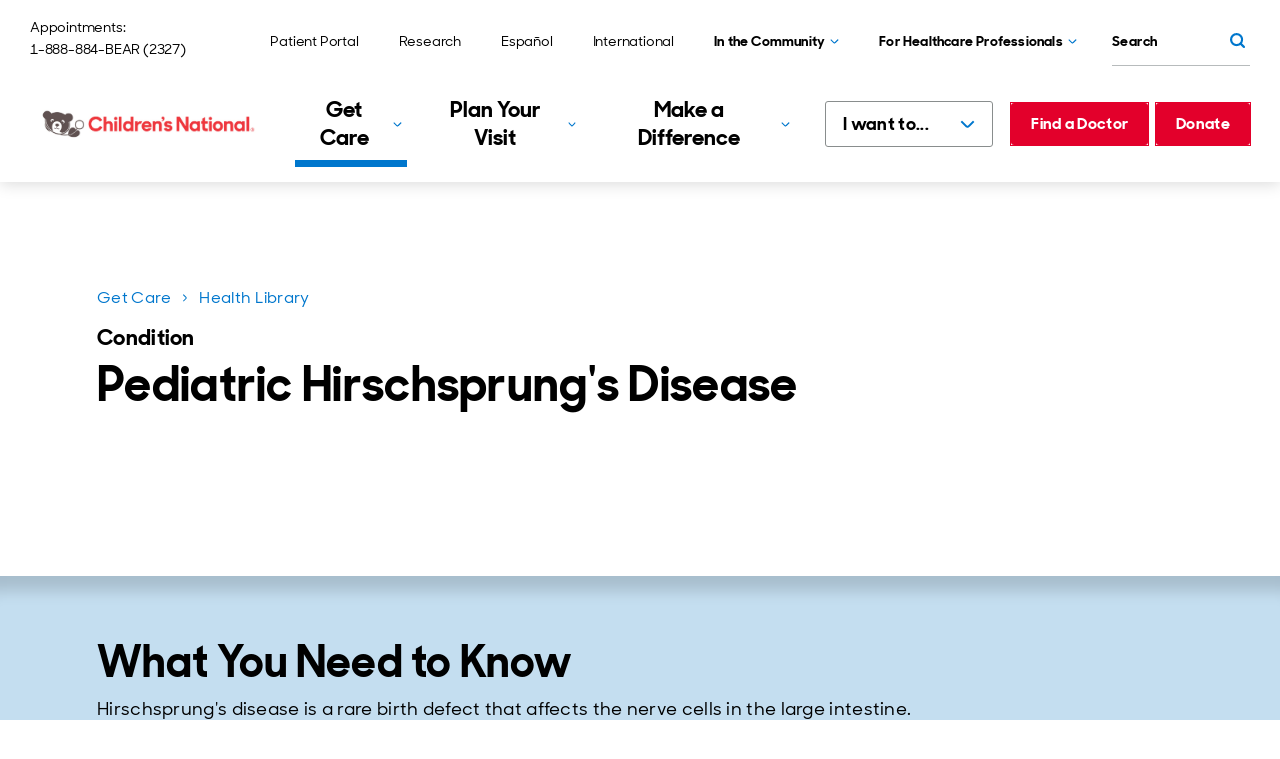

--- FILE ---
content_type: text/html; charset=utf-8
request_url: https://www.childrensnational.org/get-care/health-library/hirschsprungs-disease
body_size: 40500
content:
<!DOCTYPE html><html lang="en"><head><meta charSet="utf-8"/><meta name="viewport" content="width=device-width"/><title>Pediatric Hirschsprung&#x27;s Disease - Conditions and Treatments | Children&#x27;s National Hospital</title><script async="" type="text/javascript" src="/assets/js/newrelic.js"></script><script id="freshpaint-script" type="text/javascript">(function(c,a){if(!a.__SV){var b=window;try{var d,m,j,k=b.location,f=k.hash;d=function(a,b){return(m=a.match(RegExp(b+"=([^&]*)")))?m[1]:null};f&&d(f,"fpState")&&(j=JSON.parse(decodeURIComponent(d(f,"fpState"))),"fpeditor"===j.action&&(b.sessionStorage.setItem("_fpcehash",f),history.replaceState(j.desiredHash||"",c.title,k.pathname+k.search)))}catch(n){}var l,h;window.freshpaint=a;a._i=[];a.init=function(b,d,g){function c(b,i){var a=i.split(".");2==a.length&&(b=b[a[0]],i=a[1]);b[i]=function(){b.push([i].concat(Array.prototype.slice.call(arguments,0)))}}var e=a;"undefined"!==typeof g?e=a[g]=[]:g="freshpaint";e.people=e.people||[];e.toString=function(b){var a="freshpaint";"freshpaint"!==g&&(a+="."+g);b||(a+=" (stub)");return a};e.people.toString=function(){return e.toString(1)+".people (stub)"};l="disable time_event track track_pageview track_links track_forms track_with_groups add_group set_group remove_group register register_once alias unregister identify name_tag set_config reset opt_in_tracking opt_out_tracking has_opted_in_tracking has_opted_out_tracking clear_opt_in_out_tracking people.set people.set_once people.unset people.increment people.append people.union people.track_charge people.clear_charges people.delete_user people.remove people group page alias ready addEventProperties addInitialEventProperties removeEventProperty addPageviewProperties".split(" ");for(h=0;h<l.length;h++)c(e,l[h]);var f="set set_once union unset remove delete".split(" ");e.get_group=function(){function a(c){b[c]=function(){call2_args=arguments;call2=[c].concat(Array.prototype.slice.call(call2_args,0));e.push([d,call2])}}for(var b={},d=["get_group"].concat(Array.prototype.slice.call(arguments,0)),c=0;c<f.length;c++)a(f[c]);return b};a._i.push([b,d,g])};a.__SV=1.4;b=c.createElement("script");b.type="text/javascript";b.async=!0;b.src="undefined"!==typeof FRESHPAINT_CUSTOM_LIB_URL?FRESHPAINT_CUSTOM_LIB_URL:"//perfalytics.com/static/js/freshpaint.js";(d=c.getElementsByTagName("script")[0])?d.parentNode.insertBefore(b,d):c.head.appendChild(b)}})(document,window.freshpaint||[]);freshpaint.init("4cd2a017-faac-40b6-9427-67b6e05fb999");freshpaint.page();</script><link rel="stylesheet" href="https://cdnjs.cloudflare.com/ajax/libs/font-awesome/6.4.2/css/all.min.css" integrity="sha512-z3gLpd7yknf1YoNbCzqRKc4qyor8gaKU1qmn+CShxbuBusANI9QpRohGBreCFkKxLhei6S9CQXFEbbKuqLg0DA==" crossorigin="anonymous" referrerPolicy="no-referrer"/><link href="https://cdnjs.cloudflare.com/ajax/libs/font-awesome/6.4.2/css/all.min.css" as="style"/><link rel="preload" href="/fonts/SharpSansDisplayNo-Medium.woff2" as="font" type="font/woff2" crossorigin="anonymous"/><link rel="preload" href="/fonts/SharpSansDisplayNo-Semibold.woff2" as="font" type="font/woff2" crossorigin="anonymous"/><link rel="preload" href="/fonts/SharpSansDisplayNo-Bold.woff2" as="font" type="font/woff2" crossorigin="anonymous"/><link rel="icon" href="https://www.childrensnational.org/favicon.ico"/><meta name="description" content="Learn about Hirschsprung&#x27;s disease, a rare birth defect that causes swelling, pain, infection and constipation due to missing nerve cells in the large intestine."/><link rel="canonical" href="https://www.childrensnational.org/get-care/health-library/hirschsprungs-disease"/><meta property="og:site_name" content="Children&#x27;s National Hospital"/><meta property="og:title" content="Pediatric Hirschsprung&#x27;s Disease - Conditions and Treatments | Children&#x27;s National Hospital"/><meta property="og:description" content="Learn about Hirschsprung&#x27;s disease, a rare birth defect that causes swelling, pain, infection and constipation due to missing nerve cells in the large intestine."/><meta property="og:image" content="https://edge.sitecorecloud.io/cnh-e6162ccc/media/shared/social/cnh-default-opengraph-image.jpg"/><meta property="og:url" content="https://www.childrensnational.org/get-care/health-library/hirschsprungs-disease"/><meta property="og:locale" content="en_US"/><meta property="og:country-name" content="USA"/><meta property="twitter:card" content="summary_large_image"/><meta property="twitter:title" content="Pediatric Hirschsprung&#x27;s Disease - Conditions and Treatments"/><meta property="twitter:description" content="Learn about Hirschsprung&#x27;s disease, a rare birth defect that causes swelling, pain, infection and constipation due to missing nerve cells in the large intestine."/><script>    // Define the Boxever queue 
    var _boxeverq = _boxeverq || [];

    // Define the Boxever settings 
    var _boxever_settings = {
        client_key: 'cnhymwwheiwbjur2uqzyze9hchatd2nn', // Replace with your client key
        target: 'https://api-us.boxever.com/v1.2', // Replace with your API target endpoint specific to your data center region
        cookie_domain: '.childrensnational.org', // Replace with the top level cookie domain of the website that is being integrated e.g ".example.com" and not "www.example.com"
        javascriptLibraryVersion: '1.4.9', // Replace with the latest Boxever JavaScript Library version"
        pointOfSale: 'home', // Replace with the same point of sale configured in system settings"
        web_flow_target: 'https://d35vb5cccm4xzp.cloudfront.net', // Replace with path for the Amazon CloudFront CDN for Sitecore Personalize"
        web_flow_config: { async: false, defer: true } // Customize the async and defer script loading attributes
};
    // Import the Boxever JavaScript Library asynchronously 
    (function() {
         var s = document.createElement('script'); s.type = 'text/javascript'; s.async = true;  
         s.src = 'https://d1mj578wat5n4o.cloudfront.net/boxever-1.4.9.min.js';
         var x = document.getElementsByTagName('script')[0]; x.parentNode.insertBefore(s, x);
    })();

_boxeverq.push(() => {
    // Create a "VIEW" event object
    var viewEvent = {
        browser_id: Boxever.getID(),
        channel: "WEB",
        type: "VIEW",
        language: "EN",
        currency: "USD",
        page: window.location.pathname,
        pos: "Main Hospital",
        site: "Hospital"
    };

    // Send the event data to the server
    Boxever.eventCreate(
        viewEvent,
        () => {},
        "json"
    );
});</script><script>(function(w,d,s,l,i){w[l]=w[l]||[];w[l].push({'gtm.start':
new Date().getTime(),event:'gtm.js'});var f=d.getElementsByTagName(s)[0],
j=d.createElement(s),dl=l!='dataLayer'?'&l='+l:'';j.async=true;j.src=
'https://www.googletagmanager.com/gtm.js?id='+i+dl;f.parentNode.insertBefore(j,f);
})(window,document,'script','dataLayer','GTM-WPF8F2');</script><link rel="preload" media="(min-width: 1230px) 1170px, 100vw" as="image" href="https://edge.sitecorecloud.io/cnh-e6162ccc/media/cnhs-site/images/brand-images/girl-smiling-and-clapping--primary-care-hero.jpg?h=533&amp;iar=0&amp;w=800"/><link rel="preload" media="(min-width: 1230px) 1170px, 100vw" as="image" href="https://edge.sitecorecloud.io/cnh-e6162ccc/media/cnhs-site/images/brand-images/girl-smiling-and-clapping--primary-care-hero.jpg?h=533&amp;iar=0&amp;w=800"/><meta name="next-head-count" content="27"/><link rel="preload" href="https://www.childrensnational.org/_next/static/css/4cf26e9fe17411ef.css" as="style"/><link rel="stylesheet" href="https://www.childrensnational.org/_next/static/css/4cf26e9fe17411ef.css" data-n-g=""/><link rel="preload" href="https://www.childrensnational.org/_next/static/css/c702fe7edb35d022.css" as="style"/><link rel="stylesheet" href="https://www.childrensnational.org/_next/static/css/c702fe7edb35d022.css" data-n-p=""/><noscript data-n-css=""></noscript><script defer="" nomodule="" src="https://www.childrensnational.org/_next/static/chunks/polyfills-c67a75d1b6f99dc8.js"></script><script src="https://www.childrensnational.org/_next/static/chunks/webpack-884ff8485c1ae149.js" defer=""></script><script src="https://www.childrensnational.org/_next/static/chunks/framework-09f3afa64952aba4.js" defer=""></script><script src="https://www.childrensnational.org/_next/static/chunks/main-d4b614f6cfd27dbf.js" defer=""></script><script src="https://www.childrensnational.org/_next/static/chunks/pages/_app-339176f9517db8ea.js" defer=""></script><script src="https://www.childrensnational.org/_next/static/chunks/2852872c-304323d344ff1d1e.js" defer=""></script><script src="https://www.childrensnational.org/_next/static/chunks/29107295-4a69275373f23f88.js" defer=""></script><script src="https://www.childrensnational.org/_next/static/chunks/2bd5012a-535c3b7e63867c33.js" defer=""></script><script src="https://www.childrensnational.org/_next/static/chunks/fec483df-443a26b090b240a9.js" defer=""></script><script src="https://www.childrensnational.org/_next/static/chunks/c1b0b1fc-4f6da877d93dc177.js" defer=""></script><script src="https://www.childrensnational.org/_next/static/chunks/75fc9c18-55217e80064ded2b.js" defer=""></script><script src="https://www.childrensnational.org/_next/static/chunks/1692-d215d2c25b93f4e7.js" defer=""></script><script src="https://www.childrensnational.org/_next/static/chunks/7835-be1ec1cd00a87613.js" defer=""></script><script src="https://www.childrensnational.org/_next/static/chunks/pages/%5B%5B...path%5D%5D-12200832617f849f.js" defer=""></script><script src="https://www.childrensnational.org/_next/static/QPLy_YrIAHGttJNILG218/_buildManifest.js" defer=""></script><script src="https://www.childrensnational.org/_next/static/QPLy_YrIAHGttJNILG218/_ssgManifest.js" defer=""></script></head><body><div id="__next" data-reactroot=""><div class="Embed_embed__C3KeW"><!-- Google Tag Manager (noscript) -->
<noscript><iframe src="https://www.googletagmanager.com/ns.html?id=GTM-WPF8F2"
height="0" width="0" style="display:none;visibility:hidden"></iframe></noscript>
<!-- End Google Tag Manager (noscript) --></div><div class="Embed_embed__C3KeW"><style>
@media (min-width: 1086px) {
.HeaderLogo_image__iFFqt .b-image__image {
    max-width: 232px !important;
}
.PrimaryNav_nav__xw9cj {
    margin-inline-end: 10px !important;
}
.PrimaryNav_listItem__V_vZf {
    padding: 5px !important;
}
.quickLinksBase .QuickLinksBase_quickLinksBase__O7jfm .DropdownSelect_dropdownSelect__BwGCa {
    margin-inline-end: -2px !important;
}
.HeaderButtons_buttons___DeMA {
    margin-inline-start: 10px !important;
}
}
.HeaderLogo_image__iFFqt .b-image__image {
    max-width: 232px !important;
}
.QuickLinksBase_quickLinksBase__O7jfm {
    min-width: 168px !important;
}
</style></div><div dir="ltr"><header><div class="HeaderNavigation_headerNavigation__3M5vk"><a href="#cnh-main-content" id="GLOBAL-HEADER_SKIP-TO-MAIN" class="SkipLink_buttonSecondary__PSr4W Button_buttonSecondary__PRcXC Button_buttonCommon__XdGez SkipLink_uTabOnly__VA2kr"><span>Skip to main content</span></a><div class="HeaderNavigation_header__wWbpP"><div class="HeaderNavigation_desktop__MKoZf"><div class="HeaderNavigation_top__WpXRR"><p class="HeaderContact_contact__qaTko"><span class="">Appointments:</span><a class="HeaderContact_phone__lI4OG HeaderContact_link__xKJKX Button_link__iP0Zq" href="tel:1-888-884-2327">1-888-884-BEAR (2327)</a></p><nav aria-label="Utility" class="UtilityNav_Main_nav__u4Yuz"><ul class="UtilityNav_Main_list__cXN9e UtilityNav_Main_list_desktop__Gxb33"><li class="UtilityNav_Main_listItem__PCIcV"><a title="" class="LinkBase_linkBase__bOKyy UtilityNav_Main_link__y2c99 Button_link__iP0Zq" href="/get-care/patient-portal"><span>Patient Portal</span></a></li><li class="UtilityNav_Main_listItem__PCIcV"><a href="https://research.childrensnational.org/" class="LinkBase_linkBase__bOKyy UtilityNav_Main_link__y2c99 Button_link__iP0Zq" title=""><span>Research</span></a></li><li class="UtilityNav_Main_listItem__PCIcV"><a title="" class="LinkBase_linkBase__bOKyy UtilityNav_Main_link__y2c99 Button_link__iP0Zq" href="/espanol"><span>Español</span></a></li><li class="UtilityNav_Main_listItem__PCIcV"><a href="http://international.childrensnational.org/" class="LinkBase_linkBase__bOKyy UtilityNav_Main_link__y2c99 Button_link__iP0Zq" title=""><span>International</span></a></li><li class="UtilityNav_Main_listItem__PCIcV UtilityNav_Main_listItem_dropdown__EDH3z"><div class="b-dropdown DropdownMenu_menu__3bsuG UtilityNav_Main_dropdown__3rG82" id="DROPDOWN_7725"><button aria-expanded="false" aria-controls="DROPDOWN_7725_DROPDOWN" id="DROPDOWN_7725_TOGGLE" class="b-dropdown__toggle UtilityNav_Main_dropdownBtn__Sv_tu Button_link__iP0Zq DropdownMenu_toggleBtn__lDKyY" data-testid="undefined_TOGGLE"><span>In the Community</span></button><div class="rah-static rah-static--height-zero b-dropdown__dropdown DropdownMenu_dropdown__0ug3e" id="DROPDOWN_7725_DROPDOWN" style="height:0;overflow:hidden" aria-hidden="true"><div><ul class="DropdownMenu_list__ERKmX" aria-labelledby="DROPDOWN_7725_TOGGLE"><li class="b-dropdown__item"><a title="" target="" class="LinkBase_linkBase__bOKyy DropdownMenu_link__HM8MI Button_link__iP0Zq" href="/in-the-community"><span>Overview</span></a></li><li class="b-dropdown__item"><a title="" target="" class="LinkBase_linkBase__bOKyy DropdownMenu_link__HM8MI Button_link__iP0Zq" href="/in-the-community/child-health-advocacy-institute"><span>Child Health Advocacy Institute</span></a></li><li class="b-dropdown__item"><a title="" class="LinkBase_linkBase__bOKyy DropdownMenu_link__HM8MI Button_link__iP0Zq" href="/in-the-community/global-health-initiative"><span>Global Health Initiative </span></a></li><li class="b-dropdown__item"><a title="" class="LinkBase_linkBase__bOKyy DropdownMenu_link__HM8MI Button_link__iP0Zq" href="/in-the-community/advocacy-and-outreach"><span>Advocacy and Outreach</span></a></li><li class="b-dropdown__item"><a title="" class="LinkBase_linkBase__bOKyy DropdownMenu_link__HM8MI Button_link__iP0Zq" href="/in-the-community/injury-prevention"><span>Injury Prevention</span></a></li></ul></div></div></div></li><li class="UtilityNav_Main_listItem__PCIcV UtilityNav_Main_listItem_dropdown__EDH3z"><div class="b-dropdown DropdownMenu_menu__3bsuG UtilityNav_Main_dropdown__3rG82" id="DROPDOWN_7092"><button aria-expanded="false" aria-controls="DROPDOWN_7092_DROPDOWN" id="DROPDOWN_7092_TOGGLE" class="b-dropdown__toggle UtilityNav_Main_dropdownBtn__Sv_tu Button_link__iP0Zq DropdownMenu_toggleBtn__lDKyY" data-testid="undefined_TOGGLE"><span>For Healthcare Professionals</span></button><div class="rah-static rah-static--height-zero b-dropdown__dropdown DropdownMenu_dropdown__0ug3e" id="DROPDOWN_7092_DROPDOWN" style="height:0;overflow:hidden" aria-hidden="true"><div><ul class="DropdownMenu_list__ERKmX" aria-labelledby="DROPDOWN_7092_TOGGLE"><li class="b-dropdown__item"><a title="" class="LinkBase_linkBase__bOKyy DropdownMenu_link__HM8MI Button_link__iP0Zq" href="/for-healthcare-professionals"><span>Overview</span></a></li><li class="b-dropdown__item"><a title="" class="LinkBase_linkBase__bOKyy DropdownMenu_link__HM8MI Button_link__iP0Zq" href="/for-healthcare-professionals/refer-a-patient"><span>Refer a Patient</span></a></li><li class="b-dropdown__item"><a title="" class="LinkBase_linkBase__bOKyy DropdownMenu_link__HM8MI Button_link__iP0Zq" href="/about-us/careers"><span>Careers</span></a></li><li class="b-dropdown__item"><a title="" class="LinkBase_linkBase__bOKyy DropdownMenu_link__HM8MI Button_link__iP0Zq" href="/for-healthcare-professionals/for-nurses"><span>Nursing</span></a></li><li class="b-dropdown__item"><a title="" class="LinkBase_linkBase__bOKyy DropdownMenu_link__HM8MI Button_link__iP0Zq" href="/for-healthcare-professionals/healthcare-education/graduate-medical-education"><span>Graduate Medical Education</span></a></li><li class="b-dropdown__item"><a title="" class="LinkBase_linkBase__bOKyy DropdownMenu_link__HM8MI Button_link__iP0Zq" href="/for-healthcare-professionals/healthcare-education/graduate-medical-education/residencies-and-fellowships"><span>Residencies and Fellowships</span></a></li><li class="b-dropdown__item"><a title="" class="LinkBase_linkBase__bOKyy DropdownMenu_link__HM8MI Button_link__iP0Zq" href="/for-healthcare-professionals/continuing-education-and-conferences"><span>Continuing Education and Conferences</span></a></li><li class="b-dropdown__item"><a title="" class="LinkBase_linkBase__bOKyy DropdownMenu_link__HM8MI Button_link__iP0Zq" href="/for-healthcare-professionals/pediatric-health-network"><span>Pediatric Health Network</span></a></li><li class="b-dropdown__item"><a title="" class="LinkBase_linkBase__bOKyy DropdownMenu_link__HM8MI Button_link__iP0Zq" href="/for-healthcare-professionals/advanced-practice-providers"><span>Advanced Practice Providers</span></a></li></ul></div></div></div></li></ul><ul class="UtilityNav_Main_list__cXN9e UtilityNav_Main_list_mobile__3LA_0"><li class="UtilityNav_Main_listItem__PCIcV UtilityNav_Main_listItem_dropdown__EDH3z"></li><li class="UtilityNav_Main_listItem__PCIcV UtilityNav_Main_listItem_dropdown__EDH3z"><div class="b-dropdown DropdownMenu_menu__3bsuG UtilityNav_Main_dropdown__3rG82 DropdownMenu_isDrawer__aQlb6" id="DROPDOWN_8509"><button aria-expanded="false" aria-controls="DROPDOWN_8509_DROPDOWN" id="DROPDOWN_8509_TOGGLE" class="b-dropdown__toggle UtilityNav_Main_dropdownBtn__Sv_tu Button_link__iP0Zq DropdownMenu_toggleBtn__lDKyY" data-testid="undefined_TOGGLE"><span>In the Community</span></button><div class="rah-static rah-static--height-zero b-dropdown__dropdown DropdownMenu_dropdown__0ug3e DropdownMenu_isDrawer__aQlb6" id="DROPDOWN_8509_DROPDOWN" style="height:0;overflow:hidden" aria-hidden="true"><div><ul class="DropdownMenu_list__ERKmX" aria-labelledby="DROPDOWN_8509_TOGGLE"><li class="b-dropdown__item"><a title="" target="" class="LinkBase_linkBase__bOKyy DropdownMenu_link__HM8MI Button_link__iP0Zq" href="/in-the-community"><span>Overview</span></a></li><li class="b-dropdown__item"><a title="" target="" class="LinkBase_linkBase__bOKyy DropdownMenu_link__HM8MI Button_link__iP0Zq" href="/in-the-community/child-health-advocacy-institute"><span>Child Health Advocacy Institute</span></a></li><li class="b-dropdown__item"><a title="" class="LinkBase_linkBase__bOKyy DropdownMenu_link__HM8MI Button_link__iP0Zq" href="/in-the-community/global-health-initiative"><span>Global Health Initiative </span></a></li><li class="b-dropdown__item"><a title="" class="LinkBase_linkBase__bOKyy DropdownMenu_link__HM8MI Button_link__iP0Zq" href="/in-the-community/advocacy-and-outreach"><span>Advocacy and Outreach</span></a></li><li class="b-dropdown__item"><a title="" class="LinkBase_linkBase__bOKyy DropdownMenu_link__HM8MI Button_link__iP0Zq" href="/in-the-community/injury-prevention"><span>Injury Prevention</span></a></li></ul></div></div></div></li><li class="UtilityNav_Main_listItem__PCIcV UtilityNav_Main_listItem_dropdown__EDH3z"><div class="b-dropdown DropdownMenu_menu__3bsuG UtilityNav_Main_dropdown__3rG82 DropdownMenu_isDrawer__aQlb6" id="DROPDOWN_439"><button aria-expanded="false" aria-controls="DROPDOWN_439_DROPDOWN" id="DROPDOWN_439_TOGGLE" class="b-dropdown__toggle UtilityNav_Main_dropdownBtn__Sv_tu Button_link__iP0Zq DropdownMenu_toggleBtn__lDKyY" data-testid="undefined_TOGGLE"><span>For Healthcare Professionals</span></button><div class="rah-static rah-static--height-zero b-dropdown__dropdown DropdownMenu_dropdown__0ug3e DropdownMenu_isDrawer__aQlb6" id="DROPDOWN_439_DROPDOWN" style="height:0;overflow:hidden" aria-hidden="true"><div><ul class="DropdownMenu_list__ERKmX" aria-labelledby="DROPDOWN_439_TOGGLE"><li class="b-dropdown__item"><a title="" class="LinkBase_linkBase__bOKyy DropdownMenu_link__HM8MI Button_link__iP0Zq" href="/for-healthcare-professionals"><span>Overview</span></a></li><li class="b-dropdown__item"><a title="" class="LinkBase_linkBase__bOKyy DropdownMenu_link__HM8MI Button_link__iP0Zq" href="/for-healthcare-professionals/refer-a-patient"><span>Refer a Patient</span></a></li><li class="b-dropdown__item"><a title="" class="LinkBase_linkBase__bOKyy DropdownMenu_link__HM8MI Button_link__iP0Zq" href="/about-us/careers"><span>Careers</span></a></li><li class="b-dropdown__item"><a title="" class="LinkBase_linkBase__bOKyy DropdownMenu_link__HM8MI Button_link__iP0Zq" href="/for-healthcare-professionals/for-nurses"><span>Nursing</span></a></li><li class="b-dropdown__item"><a title="" class="LinkBase_linkBase__bOKyy DropdownMenu_link__HM8MI Button_link__iP0Zq" href="/for-healthcare-professionals/healthcare-education/graduate-medical-education"><span>Graduate Medical Education</span></a></li><li class="b-dropdown__item"><a title="" class="LinkBase_linkBase__bOKyy DropdownMenu_link__HM8MI Button_link__iP0Zq" href="/for-healthcare-professionals/healthcare-education/graduate-medical-education/residencies-and-fellowships"><span>Residencies and Fellowships</span></a></li><li class="b-dropdown__item"><a title="" class="LinkBase_linkBase__bOKyy DropdownMenu_link__HM8MI Button_link__iP0Zq" href="/for-healthcare-professionals/continuing-education-and-conferences"><span>Continuing Education and Conferences</span></a></li><li class="b-dropdown__item"><a title="" class="LinkBase_linkBase__bOKyy DropdownMenu_link__HM8MI Button_link__iP0Zq" href="/for-healthcare-professionals/pediatric-health-network"><span>Pediatric Health Network</span></a></li><li class="b-dropdown__item"><a title="" class="LinkBase_linkBase__bOKyy DropdownMenu_link__HM8MI Button_link__iP0Zq" href="/for-healthcare-professionals/advanced-practice-providers"><span>Advanced Practice Providers</span></a></li></ul></div></div></div></li><li class="UtilityNav_Main_listItem__PCIcV"><a title="" class="LinkBase_linkBase__bOKyy UtilityNav_Main_link__y2c99 Button_link__iP0Zq" href="/get-care/patient-portal"><span>Patient Portal</span></a></li><li class="UtilityNav_Main_listItem__PCIcV"><a href="https://research.childrensnational.org/" class="LinkBase_linkBase__bOKyy UtilityNav_Main_link__y2c99 Button_link__iP0Zq" title=""><span>Research</span></a></li><li class="UtilityNav_Main_listItem__PCIcV"><a title="" class="LinkBase_linkBase__bOKyy UtilityNav_Main_link__y2c99 Button_link__iP0Zq" href="/espanol"><span>Español</span></a></li><li class="UtilityNav_Main_listItem__PCIcV"><a href="http://international.childrensnational.org/" class="LinkBase_linkBase__bOKyy UtilityNav_Main_link__y2c99 Button_link__iP0Zq" title=""><span>International</span></a></li></ul></nav><form id="QUICK-SEARCH_31577" class="QuickSearch_search__58WlB" aria-label="Quick Search" role="search" novalidate=""><div class="QuickSearch_fieldGroup__Y_xCq"><label id="QUICK-SEARCH_31577_LABEL" for="QUICK-SEARCH_31577_INPUT" class="QuickSearch_uVisuallyHidden__1zNqG">Search</label><input type="search" id="QUICK-SEARCH_31577_INPUT" placeholder="Search" class="QuickSearch_input__mhxtZ" aria-labelledby="QUICK-SEARCH_31577_LABEL"/></div><button aria-labelledby="QUICK-SEARCH_31577_LABEL" type="submit" class="QuickSearch_buttonSecondary__FOyZ7 Button_buttonSecondary__PRcXC Button_buttonCommon__XdGez QuickSearch_submitBtn___4muT"></button></form></div><div><div class="HeaderNavigation_desktopHeader__kO0er"><a href="/" class="HeaderLogo_logo__3xtcr" aria-label="Children&#x27;s National Hospital home page"><picture class="b-image HeaderLogo_image__iFFqt HeaderLogo_image_large__0Eo_t"><img alt="Children&#x27;s National Hospital logo" width="4083" height="909" loading="lazy" sizes="(min-width: 1230px) 1170px, 100vw" class="b-image__image" fetchpriority="" srcSet="https://edge.sitecorecloud.io/cnh-e6162ccc/media/shared/logos/cn_hrz_cmyk_hires_lg.jpg?w=400 400w, https://edge.sitecorecloud.io/cnh-e6162ccc/media/shared/logos/cn_hrz_cmyk_hires_lg.jpg?w=800 800w, https://edge.sitecorecloud.io/cnh-e6162ccc/media/shared/logos/cn_hrz_cmyk_hires_lg.jpg?w=1200 1200w, https://edge.sitecorecloud.io/cnh-e6162ccc/media/shared/logos/cn_hrz_cmyk_hires_lg.jpg?w=1600 1600w, https://edge.sitecorecloud.io/cnh-e6162ccc/media/shared/logos/cn_hrz_cmyk_hires_lg.jpg?w=2000 2000w, https://edge.sitecorecloud.io/cnh-e6162ccc/media/shared/logos/cn_hrz_cmyk_hires_lg.jpg?w=2400 2400w, https://edge.sitecorecloud.io/cnh-e6162ccc/media/shared/logos/cn_hrz_cmyk_hires_lg.jpg?w=2800 2800w, https://edge.sitecorecloud.io/cnh-e6162ccc/media/shared/logos/cn_hrz_cmyk_hires_lg.jpg?w=3200 3200w" src="https://edge.sitecorecloud.io/cnh-e6162ccc/media/shared/logos/cn_hrz_cmyk_hires_lg.jpg?h=909&amp;iar=0&amp;w=4083"/></picture><picture class="b-image HeaderLogo_image__iFFqt HeaderLogo_image_small__9Uscf"><img alt="Children&#x27;s National Hospital logo" loading="lazy" sizes="(min-width: 1230px) 1170px, 100vw" class="b-image__image" fetchpriority="" srcSet="https://edge.sitecorecloud.io/cnh-e6162ccc/media/shared/logos/shared-horizontal-logo.svg?w=400 400w, https://edge.sitecorecloud.io/cnh-e6162ccc/media/shared/logos/shared-horizontal-logo.svg?w=800 800w, https://edge.sitecorecloud.io/cnh-e6162ccc/media/shared/logos/shared-horizontal-logo.svg?w=1200 1200w, https://edge.sitecorecloud.io/cnh-e6162ccc/media/shared/logos/shared-horizontal-logo.svg?w=1600 1600w, https://edge.sitecorecloud.io/cnh-e6162ccc/media/shared/logos/shared-horizontal-logo.svg?w=2000 2000w, https://edge.sitecorecloud.io/cnh-e6162ccc/media/shared/logos/shared-horizontal-logo.svg?w=2400 2400w, https://edge.sitecorecloud.io/cnh-e6162ccc/media/shared/logos/shared-horizontal-logo.svg?w=2800 2800w, https://edge.sitecorecloud.io/cnh-e6162ccc/media/shared/logos/shared-horizontal-logo.svg?w=3200 3200w" src="https://edge.sitecorecloud.io/cnh-e6162ccc/media/shared/logos/shared-horizontal-logo.svg?iar=0"/></picture><picture class="b-image HeaderLogo_image__iFFqt HeaderLogo_image_sticky___0Ie2 HeaderLogo_image_small__9Uscf"><img alt="Children&#x27;s National Hospital logo" loading="lazy" sizes="(min-width: 1230px) 1170px, 100vw" class="b-image__image" fetchpriority="" srcSet="https://edge.sitecorecloud.io/cnh-e6162ccc/media/shared/logos/shared-sticky-logo.svg?w=400 400w, https://edge.sitecorecloud.io/cnh-e6162ccc/media/shared/logos/shared-sticky-logo.svg?w=800 800w, https://edge.sitecorecloud.io/cnh-e6162ccc/media/shared/logos/shared-sticky-logo.svg?w=1200 1200w, https://edge.sitecorecloud.io/cnh-e6162ccc/media/shared/logos/shared-sticky-logo.svg?w=1600 1600w, https://edge.sitecorecloud.io/cnh-e6162ccc/media/shared/logos/shared-sticky-logo.svg?w=2000 2000w, https://edge.sitecorecloud.io/cnh-e6162ccc/media/shared/logos/shared-sticky-logo.svg?w=2400 2400w, https://edge.sitecorecloud.io/cnh-e6162ccc/media/shared/logos/shared-sticky-logo.svg?w=2800 2800w, https://edge.sitecorecloud.io/cnh-e6162ccc/media/shared/logos/shared-sticky-logo.svg?w=3200 3200w" src="https://edge.sitecorecloud.io/cnh-e6162ccc/media/shared/logos/shared-sticky-logo.svg?iar=0"/></picture><picture class="b-image HeaderLogo_image__iFFqt HeaderLogo_image_sticky___0Ie2"><img alt="Children&#x27;s National Hospital logo" loading="lazy" sizes="(min-width: 1230px) 1170px, 100vw" class="b-image__image" fetchpriority="" srcSet="https://edge.sitecorecloud.io/cnh-e6162ccc/media/shared/logos/cnhs-sticky-logo.svg?w=400 400w, https://edge.sitecorecloud.io/cnh-e6162ccc/media/shared/logos/cnhs-sticky-logo.svg?w=800 800w, https://edge.sitecorecloud.io/cnh-e6162ccc/media/shared/logos/cnhs-sticky-logo.svg?w=1200 1200w, https://edge.sitecorecloud.io/cnh-e6162ccc/media/shared/logos/cnhs-sticky-logo.svg?w=1600 1600w, https://edge.sitecorecloud.io/cnh-e6162ccc/media/shared/logos/cnhs-sticky-logo.svg?w=2000 2000w, https://edge.sitecorecloud.io/cnh-e6162ccc/media/shared/logos/cnhs-sticky-logo.svg?w=2400 2400w, https://edge.sitecorecloud.io/cnh-e6162ccc/media/shared/logos/cnhs-sticky-logo.svg?w=2800 2800w, https://edge.sitecorecloud.io/cnh-e6162ccc/media/shared/logos/cnhs-sticky-logo.svg?w=3200 3200w" src="https://edge.sitecorecloud.io/cnh-e6162ccc/media/shared/logos/cnhs-sticky-logo.svg?iar=0"/></picture></a><nav aria-label="Primary" class="PrimaryNav_Main_nav__xkqBR"><ul class="PrimaryNav_Main_list__vPLTm"><li class="PrimaryNav_Main_listItem__L241j"><div class="b-dropdown PrimaryNav_Main_navItem__Gf95z" id="PRIMARY-NAV-ITEM_7184"><button aria-expanded="false" aria-controls="PRIMARY-NAV-ITEM_7184_DROPDOWN" id="PRIMARY-NAV-ITEM_7184_TOGGLE" class="PrimaryNav_Main_toggleBtn__rFMIq PrimaryNav_Main_isActive__bu0Uw" data-testid="undefined_TOGGLE"><span>Get Care</span></button><div class="rah-static rah-static--height-zero b-dropdown__dropdown PrimaryNav_Main_dropdown__YbL4Q" id="PRIMARY-NAV-ITEM_7184_DROPDOWN" style="height:0;overflow:hidden" aria-hidden="true"><div><div class="PrimaryNav_Main_dropdownContent__ykd0r"><a title="" class="LinkBase_linkBase__bOKyy PrimaryNav_Main_link__AoJa6 Button_link__iP0Zq PrimaryNav_Main_dropdownTitle__ZDksl" id="PRIMARY-NAV-ITEM_7184_DROPDOWN_TITLE" href="/get-care"><span>Get Care</span></a><ul aria-labelledby="PRIMARY-NAV-ITEM_7184_DROPDOWN_TITLE" class="PrimaryNav_Main_dropdownList__bUvUf"><li class="b-dropdown__item PrimaryNav_Main_dropdownListItem__pmCuF"><a title="" target="" class="LinkBase_linkBase__bOKyy PrimaryNav_Main_link__AoJa6 Button_link__iP0Zq PrimaryNav_Main_dropdownLink__LdI_X" href="/plan-your-visit/emergency-visits"><span>Emergency Visits</span></a></li><li class="b-dropdown__item PrimaryNav_Main_dropdownListItem__pmCuF"><a href="https://appointments.childrensnational.org" class="LinkBase_linkBase__bOKyy PrimaryNav_Main_link__AoJa6 Button_link__iP0Zq PrimaryNav_Main_dropdownLink__LdI_X" target=""><span>Find a Doctor</span></a></li><li class="b-dropdown__item PrimaryNav_Main_dropdownListItem__pmCuF"><a title="" target="" class="LinkBase_linkBase__bOKyy PrimaryNav_Main_link__AoJa6 Button_link__iP0Zq PrimaryNav_Main_dropdownLink__LdI_X" href="/get-care/locations"><span>Locations</span></a></li><li class="b-dropdown__item PrimaryNav_Main_dropdownListItem__pmCuF"><a title="" target="" class="LinkBase_linkBase__bOKyy PrimaryNav_Main_link__AoJa6 Button_link__iP0Zq PrimaryNav_Main_dropdownLink__LdI_X" href="/get-care/make-an-appointment"><span>Make an Appointment</span></a></li><li class="b-dropdown__item PrimaryNav_Main_dropdownListItem__pmCuF"><a title="" target="" class="LinkBase_linkBase__bOKyy PrimaryNav_Main_link__AoJa6 Button_link__iP0Zq PrimaryNav_Main_dropdownLink__LdI_X" href="/get-care/primary-care"><span>Primary Care</span></a></li><li class="b-dropdown__item PrimaryNav_Main_dropdownListItem__pmCuF"><a title="" target="" class="LinkBase_linkBase__bOKyy PrimaryNav_Main_link__AoJa6 Button_link__iP0Zq PrimaryNav_Main_dropdownLink__LdI_X" href="/get-care/specialty-care"><span>Specialty Care</span></a></li><li class="b-dropdown__item PrimaryNav_Main_dropdownListItem__pmCuF"><a title="" target="" class="LinkBase_linkBase__bOKyy PrimaryNav_Main_link__AoJa6 Button_link__iP0Zq PrimaryNav_Main_dropdownLink__LdI_X" href="/get-care/departments"><span>Departments</span></a></li><li class="b-dropdown__item PrimaryNav_Main_dropdownListItem__pmCuF"><a title="" target="" class="LinkBase_linkBase__bOKyy PrimaryNav_Main_link__AoJa6 Button_link__iP0Zq PrimaryNav_Main_dropdownLink__LdI_X" href="/get-care/health-library"><span>Health Library</span></a></li><li class="b-dropdown__item PrimaryNav_Main_dropdownListItem__pmCuF"><a title="" target="" class="LinkBase_linkBase__bOKyy PrimaryNav_Main_link__AoJa6 Button_link__iP0Zq PrimaryNav_Main_dropdownLink__LdI_X" href="/get-care/telehealth"><span>Virtual Visits</span></a></li><li class="b-dropdown__item PrimaryNav_Main_dropdownListItem__pmCuF"><a title="" class="LinkBase_linkBase__bOKyy PrimaryNav_Main_link__AoJa6 Button_link__iP0Zq PrimaryNav_Main_dropdownLink__LdI_X" href="/clinical-trials"><span>Clinical Trials</span></a></li><li class="b-dropdown__item PrimaryNav_Main_dropdownListItem__pmCuF"><a title="" target="" class="LinkBase_linkBase__bOKyy PrimaryNav_Main_link__AoJa6 Button_link__iP0Zq PrimaryNav_Main_dropdownLink__LdI_X" href="/get-care/getting-a-second-opinion"><span>Getting a Second Opinion</span></a></li></ul></div></div></div></div></li><li class="PrimaryNav_Main_listItem__L241j"><div class="b-dropdown PrimaryNav_Main_navItem__Gf95z" id="PRIMARY-NAV-ITEM_6524"><button aria-expanded="false" aria-controls="PRIMARY-NAV-ITEM_6524_DROPDOWN" id="PRIMARY-NAV-ITEM_6524_TOGGLE" class="PrimaryNav_Main_toggleBtn__rFMIq" data-testid="undefined_TOGGLE"><span>Plan Your Visit</span></button><div class="rah-static rah-static--height-zero b-dropdown__dropdown PrimaryNav_Main_dropdown__YbL4Q" id="PRIMARY-NAV-ITEM_6524_DROPDOWN" style="height:0;overflow:hidden" aria-hidden="true"><div><div class="PrimaryNav_Main_dropdownContent__ykd0r"><a title="" target="" class="LinkBase_linkBase__bOKyy PrimaryNav_Main_link__AoJa6 Button_link__iP0Zq PrimaryNav_Main_dropdownTitle__ZDksl" id="PRIMARY-NAV-ITEM_6524_DROPDOWN_TITLE" href="/plan-your-visit"><span>Plan Your Visit</span></a><ul aria-labelledby="PRIMARY-NAV-ITEM_6524_DROPDOWN_TITLE" class="PrimaryNav_Main_dropdownList__bUvUf"><li class="b-dropdown__item PrimaryNav_Main_dropdownListItem__pmCuF"><a title="" target="" class="LinkBase_linkBase__bOKyy PrimaryNav_Main_link__AoJa6 Button_link__iP0Zq PrimaryNav_Main_dropdownLink__LdI_X" href="/plan-your-visit/inpatient-and-hospital-stays"><span>Inpatient and Hospital Stays</span></a></li><li class="b-dropdown__item PrimaryNav_Main_dropdownListItem__pmCuF"><a title="" class="LinkBase_linkBase__bOKyy PrimaryNav_Main_link__AoJa6 Button_link__iP0Zq PrimaryNav_Main_dropdownLink__LdI_X" href="/get-care/primary-care"><span>Primary Care</span></a></li><li class="b-dropdown__item PrimaryNav_Main_dropdownListItem__pmCuF"><a title="" class="LinkBase_linkBase__bOKyy PrimaryNav_Main_link__AoJa6 Button_link__iP0Zq PrimaryNav_Main_dropdownLink__LdI_X" href="/get-care/specialty-care"><span>Specialty Care</span></a></li><li class="b-dropdown__item PrimaryNav_Main_dropdownListItem__pmCuF"><a title="" target="" class="LinkBase_linkBase__bOKyy PrimaryNav_Main_link__AoJa6 Button_link__iP0Zq PrimaryNav_Main_dropdownLink__LdI_X" href="/plan-your-visit/emergency-visits"><span>Emergency Visits</span></a></li><li class="b-dropdown__item PrimaryNav_Main_dropdownListItem__pmCuF"><a title="" class="LinkBase_linkBase__bOKyy PrimaryNav_Main_link__AoJa6 Button_link__iP0Zq PrimaryNav_Main_dropdownLink__LdI_X" href="/get-care/telehealth"><span>Virtual Visits</span></a></li><li class="b-dropdown__item PrimaryNav_Main_dropdownListItem__pmCuF"><a title="" target="" class="LinkBase_linkBase__bOKyy PrimaryNav_Main_link__AoJa6 Button_link__iP0Zq PrimaryNav_Main_dropdownLink__LdI_X" href="/plan-your-visit/directions-and-parking"><span>Directions and Parking</span></a></li><li class="b-dropdown__item PrimaryNav_Main_dropdownListItem__pmCuF"><a title="" class="LinkBase_linkBase__bOKyy PrimaryNav_Main_link__AoJa6 Button_link__iP0Zq PrimaryNav_Main_dropdownLink__LdI_X" href="/plan-your-visit/visiting-hours-and-guidelines"><span>Visiting Hours and Guidelines</span></a></li><li class="b-dropdown__item PrimaryNav_Main_dropdownListItem__pmCuF"><a title="" target="" class="LinkBase_linkBase__bOKyy PrimaryNav_Main_link__AoJa6 Button_link__iP0Zq PrimaryNav_Main_dropdownLink__LdI_X" href="/plan-your-visit/medical-records"><span>Medical Records</span></a></li><li class="b-dropdown__item PrimaryNav_Main_dropdownListItem__pmCuF"><a title="" target="" class="LinkBase_linkBase__bOKyy PrimaryNav_Main_link__AoJa6 Button_link__iP0Zq PrimaryNav_Main_dropdownLink__LdI_X" href="/plan-your-visit/insurance-and-billing"><span>Insurance and Billing</span></a></li><li class="b-dropdown__item PrimaryNav_Main_dropdownListItem__pmCuF"><a title="" class="LinkBase_linkBase__bOKyy PrimaryNav_Main_link__AoJa6 Button_link__iP0Zq PrimaryNav_Main_dropdownLink__LdI_X" href="/get-care/patient-portal"><span>Patient Portal</span></a></li><li class="b-dropdown__item PrimaryNav_Main_dropdownListItem__pmCuF"><a href="http://international.childrensnational.org/" class="LinkBase_linkBase__bOKyy PrimaryNav_Main_link__AoJa6 Button_link__iP0Zq PrimaryNav_Main_dropdownLink__LdI_X" title=""><span>International Patients</span></a></li></ul></div></div></div></div></li><li class="PrimaryNav_Main_listItem__L241j"><div class="b-dropdown PrimaryNav_Main_navItem__Gf95z" id="PRIMARY-NAV-ITEM_9824"><button aria-expanded="false" aria-controls="PRIMARY-NAV-ITEM_9824_DROPDOWN" id="PRIMARY-NAV-ITEM_9824_TOGGLE" class="PrimaryNav_Main_toggleBtn__rFMIq" data-testid="undefined_TOGGLE"><span>Make a Difference</span></button><div class="rah-static rah-static--height-zero b-dropdown__dropdown PrimaryNav_Main_dropdown__YbL4Q" id="PRIMARY-NAV-ITEM_9824_DROPDOWN" style="height:0;overflow:hidden" aria-hidden="true"><div><div class="PrimaryNav_Main_dropdownContent__ykd0r"><a title="" class="LinkBase_linkBase__bOKyy PrimaryNav_Main_link__AoJa6 Button_link__iP0Zq PrimaryNav_Main_dropdownTitle__ZDksl" id="PRIMARY-NAV-ITEM_9824_DROPDOWN_TITLE" href="/make-a-difference"><span>Make a Difference</span></a><ul aria-labelledby="PRIMARY-NAV-ITEM_9824_DROPDOWN_TITLE" class="PrimaryNav_Main_dropdownList__bUvUf"><li class="b-dropdown__item PrimaryNav_Main_dropdownListItem__pmCuF"><a href="https://foundation.childrensnational.org/" class="LinkBase_linkBase__bOKyy PrimaryNav_Main_link__AoJa6 Button_link__iP0Zq PrimaryNav_Main_dropdownLink__LdI_X" title=""><span>Children&#x27;s National Hospital Foundation</span></a></li><li class="b-dropdown__item PrimaryNav_Main_dropdownListItem__pmCuF"><a title="" target="" class="LinkBase_linkBase__bOKyy PrimaryNav_Main_link__AoJa6 Button_link__iP0Zq PrimaryNav_Main_dropdownLink__LdI_X" href="/make-a-difference/volunteer"><span>Volunteer</span></a></li><li class="b-dropdown__item PrimaryNav_Main_dropdownListItem__pmCuF"><a title="" target="" class="LinkBase_linkBase__bOKyy PrimaryNav_Main_link__AoJa6 Button_link__iP0Zq PrimaryNav_Main_dropdownLink__LdI_X" href="/make-a-difference/donations"><span>Donate Items</span></a></li><li class="b-dropdown__item PrimaryNav_Main_dropdownListItem__pmCuF"><a title="" class="LinkBase_linkBase__bOKyy PrimaryNav_Main_link__AoJa6 Button_link__iP0Zq PrimaryNav_Main_dropdownLink__LdI_X" href="/get-care/departments/blood-donor-center"><span>Donate Blood</span></a></li><li class="b-dropdown__item PrimaryNav_Main_dropdownListItem__pmCuF"><a title="" class="LinkBase_linkBase__bOKyy PrimaryNav_Main_link__AoJa6 Button_link__iP0Zq PrimaryNav_Main_dropdownLink__LdI_X" href="/plan-your-visit/inpatient-and-hospital-stays/patient-services-and-hospital-amenities/family-support-services/pfac"><span>Patient and Family Advisory Council</span></a></li><li class="b-dropdown__item PrimaryNav_Main_dropdownListItem__pmCuF"><a href="https://giving.childrensnational.org/site/Donation2" class="LinkBase_linkBase__bOKyy PrimaryNav_Main_link__AoJa6 Button_link__iP0Zq PrimaryNav_Main_dropdownLink__LdI_X" target=""><span>Give Now</span></a></li></ul></div></div></div></div></li></ul></nav><div class="quickLinksBase QuickLinksBase_quickLinksBase__O7jfm DropdownSelect_dropdownSelect__BwGCa"><button aria-expanded="false" aria-controls="undefined_QUICKLINKS_DESKTOP_QUICKLINKS_DROPDOWN" id="undefined_QUICKLINKS_DESKTOP_QUICKLINKS_TOGGLE" class="b-dropdown__toggle QuickLinksBase_toggleBtn__O669f DropdownSelect_dropdownToggle__w7Jz2" data-testid="undefined_TOGGLE"><span>I want to...</span></button><div class="QuickLinksBase_dropdownWrapper__F43n3"><div class="rah-static rah-static--height-zero b-dropdown__dropdown" id="undefined_QUICKLINKS_DESKTOP_QUICKLINKS_DROPDOWN" style="height:0;overflow:hidden" aria-hidden="true"><div><ul class="QuickLinksBase_listContainer__f3D_o" aria-labelledby="undefined_QUICKLINKS_DESKTOP_QUICKLINKS_TOGGLE"><li class="QuickLinksBase_listItem__Cowv3"><a href="/get-care/locations#sortCriteria=%40searchtitle%20ascending&amp;cf[searchcaretype]=Emergency%20Care" class="QuickLinksBase_link__oVi8e" target=""><img src="https://edge.sitecorecloud.io/cnh-e6162ccc/media/shared/icons/cross-heavy-red.svg?iar=0" alt="" class="QuickLinksBase_icon__NwI3h"/><span>Find an ER</span></a></li><li class="QuickLinksBase_listItem__Cowv3"><a href="/plan-your-visit/insurance-and-billing/paying-your-bill" class="QuickLinksBase_link__oVi8e" title=""><img src="https://edge.sitecorecloud.io/cnh-e6162ccc/media/shared/icons/pay-my-bill.svg?iar=0" alt="" class="QuickLinksBase_icon__NwI3h"/><span>Pay My Bill</span></a></li><li class="QuickLinksBase_listItem__Cowv3"><a href="/get-care/make-an-appointment" class="QuickLinksBase_link__oVi8e" title=""><img src="https://edge.sitecorecloud.io/cnh-e6162ccc/media/shared/icons/schedule-an-appointment.svg?iar=0" alt="" class="QuickLinksBase_icon__NwI3h"/><span>Schedule an Appointment</span></a></li><li class="QuickLinksBase_listItem__Cowv3"><a href="/get-care/locations" class="QuickLinksBase_link__oVi8e" title=""><img src="https://edge.sitecorecloud.io/cnh-e6162ccc/media/shared/icons/find-a-location.svg?iar=0" alt="" class="QuickLinksBase_icon__NwI3h"/><span>Find a Location</span></a></li><li class="QuickLinksBase_listItem__Cowv3"><a href="/get-care/patient-portal" class="QuickLinksBase_link__oVi8e" title=""><img src="https://edge.sitecorecloud.io/cnh-e6162ccc/media/shared/icons/patient-portals.svg?iar=0" alt="" class="QuickLinksBase_icon__NwI3h"/><span>Access Patient Portal</span></a></li><li class="QuickLinksBase_listItem__Cowv3"><a href="/plan-your-visit/medical-records" class="QuickLinksBase_link__oVi8e" title=""><img src="https://edge.sitecorecloud.io/cnh-e6162ccc/media/shared/icons/fax-blue.svg?iar=0" alt="" class="QuickLinksBase_icon__NwI3h"/><span>Request Medical Records</span></a></li><li class="QuickLinksBase_listItem__Cowv3"><a href="/about-us/careers" class="QuickLinksBase_link__oVi8e" title=""><img src="https://edge.sitecorecloud.io/cnh-e6162ccc/media/shared/icons/person-outline-teal.svg?iar=0" alt="" class="QuickLinksBase_icon__NwI3h"/><span>Find a Job</span></a></li></ul></div></div></div></div><div class="HeaderButtons_buttons___DeMA"><a title="" class="LinkBase_linkBase__bOKyy HeaderButtons_buttonPrimary__N74hG Button_buttonPrimary__5s_1d Button_buttonCommon__XdGez" href="/find-a-doctor"><span>Find a Doctor</span></a><a href="https://giving.childrensnational.org/site/Donation2?df_id=12624&amp;mfc_pref=T&amp;12624.donation=form1&amp;s_src=website&amp;s_subsrc=hero&amp;utm_source=hero&amp;utm_medium=website&amp;utm_campaign=evergreen" class="LinkBase_linkBase__bOKyy HeaderButtons_buttonPrimary__N74hG Button_buttonPrimary__5s_1d Button_buttonCommon__XdGez" target=""><span>Donate</span></a></div></div></div></div><div class="HeaderNavigation_mobile__Np0gq"><div class="HeaderNavigation_mobileHeader__lg9Mi"><a href="/" class="HeaderLogo_logo__3xtcr" aria-label="Children&#x27;s National Hospital home page"><picture class="b-image HeaderLogo_image__iFFqt HeaderLogo_image_large__0Eo_t"><img alt="Children&#x27;s National Hospital logo" width="4083" height="909" loading="lazy" sizes="(min-width: 1230px) 1170px, 100vw" class="b-image__image" fetchpriority="" srcSet="https://edge.sitecorecloud.io/cnh-e6162ccc/media/shared/logos/cn_hrz_cmyk_hires_lg.jpg?w=400 400w, https://edge.sitecorecloud.io/cnh-e6162ccc/media/shared/logos/cn_hrz_cmyk_hires_lg.jpg?w=800 800w, https://edge.sitecorecloud.io/cnh-e6162ccc/media/shared/logos/cn_hrz_cmyk_hires_lg.jpg?w=1200 1200w, https://edge.sitecorecloud.io/cnh-e6162ccc/media/shared/logos/cn_hrz_cmyk_hires_lg.jpg?w=1600 1600w, https://edge.sitecorecloud.io/cnh-e6162ccc/media/shared/logos/cn_hrz_cmyk_hires_lg.jpg?w=2000 2000w, https://edge.sitecorecloud.io/cnh-e6162ccc/media/shared/logos/cn_hrz_cmyk_hires_lg.jpg?w=2400 2400w, https://edge.sitecorecloud.io/cnh-e6162ccc/media/shared/logos/cn_hrz_cmyk_hires_lg.jpg?w=2800 2800w, https://edge.sitecorecloud.io/cnh-e6162ccc/media/shared/logos/cn_hrz_cmyk_hires_lg.jpg?w=3200 3200w" src="https://edge.sitecorecloud.io/cnh-e6162ccc/media/shared/logos/cn_hrz_cmyk_hires_lg.jpg?h=909&amp;iar=0&amp;w=4083"/></picture><picture class="b-image HeaderLogo_image__iFFqt HeaderLogo_image_small__9Uscf"><img alt="Children&#x27;s National Hospital logo" loading="lazy" sizes="(min-width: 1230px) 1170px, 100vw" class="b-image__image" fetchpriority="" srcSet="https://edge.sitecorecloud.io/cnh-e6162ccc/media/shared/logos/shared-horizontal-logo.svg?w=400 400w, https://edge.sitecorecloud.io/cnh-e6162ccc/media/shared/logos/shared-horizontal-logo.svg?w=800 800w, https://edge.sitecorecloud.io/cnh-e6162ccc/media/shared/logos/shared-horizontal-logo.svg?w=1200 1200w, https://edge.sitecorecloud.io/cnh-e6162ccc/media/shared/logos/shared-horizontal-logo.svg?w=1600 1600w, https://edge.sitecorecloud.io/cnh-e6162ccc/media/shared/logos/shared-horizontal-logo.svg?w=2000 2000w, https://edge.sitecorecloud.io/cnh-e6162ccc/media/shared/logos/shared-horizontal-logo.svg?w=2400 2400w, https://edge.sitecorecloud.io/cnh-e6162ccc/media/shared/logos/shared-horizontal-logo.svg?w=2800 2800w, https://edge.sitecorecloud.io/cnh-e6162ccc/media/shared/logos/shared-horizontal-logo.svg?w=3200 3200w" src="https://edge.sitecorecloud.io/cnh-e6162ccc/media/shared/logos/shared-horizontal-logo.svg?iar=0"/></picture><picture class="b-image HeaderLogo_image__iFFqt HeaderLogo_image_sticky___0Ie2 HeaderLogo_image_small__9Uscf"><img alt="Children&#x27;s National Hospital logo" loading="lazy" sizes="(min-width: 1230px) 1170px, 100vw" class="b-image__image" fetchpriority="" srcSet="https://edge.sitecorecloud.io/cnh-e6162ccc/media/shared/logos/shared-sticky-logo.svg?w=400 400w, https://edge.sitecorecloud.io/cnh-e6162ccc/media/shared/logos/shared-sticky-logo.svg?w=800 800w, https://edge.sitecorecloud.io/cnh-e6162ccc/media/shared/logos/shared-sticky-logo.svg?w=1200 1200w, https://edge.sitecorecloud.io/cnh-e6162ccc/media/shared/logos/shared-sticky-logo.svg?w=1600 1600w, https://edge.sitecorecloud.io/cnh-e6162ccc/media/shared/logos/shared-sticky-logo.svg?w=2000 2000w, https://edge.sitecorecloud.io/cnh-e6162ccc/media/shared/logos/shared-sticky-logo.svg?w=2400 2400w, https://edge.sitecorecloud.io/cnh-e6162ccc/media/shared/logos/shared-sticky-logo.svg?w=2800 2800w, https://edge.sitecorecloud.io/cnh-e6162ccc/media/shared/logos/shared-sticky-logo.svg?w=3200 3200w" src="https://edge.sitecorecloud.io/cnh-e6162ccc/media/shared/logos/shared-sticky-logo.svg?iar=0"/></picture><picture class="b-image HeaderLogo_image__iFFqt HeaderLogo_image_sticky___0Ie2"><img alt="Children&#x27;s National Hospital logo" loading="lazy" sizes="(min-width: 1230px) 1170px, 100vw" class="b-image__image" fetchpriority="" srcSet="https://edge.sitecorecloud.io/cnh-e6162ccc/media/shared/logos/cnhs-sticky-logo.svg?w=400 400w, https://edge.sitecorecloud.io/cnh-e6162ccc/media/shared/logos/cnhs-sticky-logo.svg?w=800 800w, https://edge.sitecorecloud.io/cnh-e6162ccc/media/shared/logos/cnhs-sticky-logo.svg?w=1200 1200w, https://edge.sitecorecloud.io/cnh-e6162ccc/media/shared/logos/cnhs-sticky-logo.svg?w=1600 1600w, https://edge.sitecorecloud.io/cnh-e6162ccc/media/shared/logos/cnhs-sticky-logo.svg?w=2000 2000w, https://edge.sitecorecloud.io/cnh-e6162ccc/media/shared/logos/cnhs-sticky-logo.svg?w=2400 2400w, https://edge.sitecorecloud.io/cnh-e6162ccc/media/shared/logos/cnhs-sticky-logo.svg?w=2800 2800w, https://edge.sitecorecloud.io/cnh-e6162ccc/media/shared/logos/cnhs-sticky-logo.svg?w=3200 3200w" src="https://edge.sitecorecloud.io/cnh-e6162ccc/media/shared/logos/cnhs-sticky-logo.svg?iar=0"/></picture></a><button id="GLOBAL-HEADER_TOGGLE" aria-expanded="false" aria-controls="GLOBAL-HEADER_MOBILE-MENU" class="HeaderNavigation_mobileToggleBtn__ZLEQR"><span aria-hidden="true" class="HeaderNavigation_mobileToggleIconWrapper__bPtdD"><span class="HeaderNavigation_mobileToggleIcon__DBnzg"></span></span><span class="HeaderNavigation_mobileToggleText__LCnnN">Menu</span></button></div><div class="rah-static rah-static--height-zero" id="GLOBAL-HEADER_MOBILE-MENU" style="height:0;overflow:hidden" aria-hidden="true"><div><form id="QUICK-SEARCH_85336" class="QuickSearch_search__58WlB" aria-label="Quick Search mobile" role="search" novalidate=""><div class="QuickSearch_fieldGroup__Y_xCq"><label id="QUICK-SEARCH_85336_LABEL" for="QUICK-SEARCH_85336_INPUT" class="QuickSearch_uVisuallyHidden__1zNqG">Search</label><input type="search" id="QUICK-SEARCH_85336_INPUT" placeholder="Search" class="QuickSearch_input__mhxtZ" aria-labelledby="QUICK-SEARCH_85336_LABEL"/></div><button aria-labelledby="QUICK-SEARCH_85336_LABEL" type="submit" class="QuickSearch_buttonSecondary__FOyZ7 Button_buttonSecondary__PRcXC Button_buttonCommon__XdGez QuickSearch_submitBtn___4muT"></button></form><div class="HeaderNavigation_mobileMenuContainer__yKp_y"><div class="mobileView QuickLinksBase_quickLinksBase__O7jfm DropdownSelect_dropdownSelect__BwGCa"><button aria-expanded="false" aria-controls="undefined_QUICKLINKS_MOBILE_QUICKLINKS_DROPDOWN" id="undefined_QUICKLINKS_MOBILE_QUICKLINKS_TOGGLE" class="b-dropdown__toggle QuickLinksBase_toggleBtn__O669f DropdownSelect_dropdownToggle__w7Jz2" data-testid="undefined_TOGGLE"><span>I want to...</span></button><div class="QuickLinksBase_dropdownWrapper__F43n3"><div class="rah-static rah-static--height-zero b-dropdown__dropdown" id="undefined_QUICKLINKS_MOBILE_QUICKLINKS_DROPDOWN" style="height:0;overflow:hidden" aria-hidden="true"><div><ul class="QuickLinksBase_listContainer__f3D_o" aria-labelledby="undefined_QUICKLINKS_MOBILE_QUICKLINKS_TOGGLE"><li class="QuickLinksBase_listItem__Cowv3"><a href="/get-care/locations#sortCriteria=%40searchtitle%20ascending&amp;cf[searchcaretype]=Emergency%20Care" class="QuickLinksBase_link__oVi8e" target=""><img src="https://edge.sitecorecloud.io/cnh-e6162ccc/media/shared/icons/cross-heavy-red.svg?iar=0" alt="" class="QuickLinksBase_icon__NwI3h"/><span>Find an ER</span></a></li><li class="QuickLinksBase_listItem__Cowv3"><a href="/plan-your-visit/insurance-and-billing/paying-your-bill" class="QuickLinksBase_link__oVi8e" title=""><img src="https://edge.sitecorecloud.io/cnh-e6162ccc/media/shared/icons/pay-my-bill.svg?iar=0" alt="" class="QuickLinksBase_icon__NwI3h"/><span>Pay My Bill</span></a></li><li class="QuickLinksBase_listItem__Cowv3"><a href="/get-care/make-an-appointment" class="QuickLinksBase_link__oVi8e" title=""><img src="https://edge.sitecorecloud.io/cnh-e6162ccc/media/shared/icons/schedule-an-appointment.svg?iar=0" alt="" class="QuickLinksBase_icon__NwI3h"/><span>Schedule an Appointment</span></a></li><li class="QuickLinksBase_listItem__Cowv3"><a href="/get-care/locations" class="QuickLinksBase_link__oVi8e" title=""><img src="https://edge.sitecorecloud.io/cnh-e6162ccc/media/shared/icons/find-a-location.svg?iar=0" alt="" class="QuickLinksBase_icon__NwI3h"/><span>Find a Location</span></a></li><li class="QuickLinksBase_listItem__Cowv3"><a href="/get-care/patient-portal" class="QuickLinksBase_link__oVi8e" title=""><img src="https://edge.sitecorecloud.io/cnh-e6162ccc/media/shared/icons/patient-portals.svg?iar=0" alt="" class="QuickLinksBase_icon__NwI3h"/><span>Access Patient Portal</span></a></li><li class="QuickLinksBase_listItem__Cowv3"><a href="/plan-your-visit/medical-records" class="QuickLinksBase_link__oVi8e" title=""><img src="https://edge.sitecorecloud.io/cnh-e6162ccc/media/shared/icons/fax-blue.svg?iar=0" alt="" class="QuickLinksBase_icon__NwI3h"/><span>Request Medical Records</span></a></li><li class="QuickLinksBase_listItem__Cowv3"><a href="/about-us/careers" class="QuickLinksBase_link__oVi8e" title=""><img src="https://edge.sitecorecloud.io/cnh-e6162ccc/media/shared/icons/person-outline-teal.svg?iar=0" alt="" class="QuickLinksBase_icon__NwI3h"/><span>Find a Job</span></a></li></ul></div></div></div></div><div class="HeaderNavigation_mobileBtnGroup__zywig"><div class="HeaderButtons_buttons___DeMA"><a title="" class="LinkBase_linkBase__bOKyy HeaderButtons_buttonPrimary__N74hG Button_buttonPrimary__5s_1d Button_buttonCommon__XdGez" href="/find-a-doctor"><span>Find a Doctor</span></a><a href="https://giving.childrensnational.org/site/Donation2?df_id=12624&amp;mfc_pref=T&amp;12624.donation=form1&amp;s_src=website&amp;s_subsrc=hero&amp;utm_source=hero&amp;utm_medium=website&amp;utm_campaign=evergreen" class="LinkBase_linkBase__bOKyy HeaderButtons_buttonPrimary__N74hG Button_buttonPrimary__5s_1d Button_buttonCommon__XdGez" target=""><span>Donate</span></a></div></div><nav aria-label="Primary" class="PrimaryNav_Main_nav__xkqBR"><ul class="PrimaryNav_Main_list__vPLTm"><li class="PrimaryNav_Main_listItem__L241j"><div class="b-dropdown PrimaryNav_Main_navItem__Gf95z" id="PRIMARY-NAV-ITEM_7604"><button aria-expanded="false" aria-controls="PRIMARY-NAV-ITEM_7604_DROPDOWN" id="PRIMARY-NAV-ITEM_7604_TOGGLE" class="PrimaryNav_Main_toggleBtn__rFMIq PrimaryNav_Main_isActive__bu0Uw" data-testid="undefined_TOGGLE"><span>Get Care</span></button><div class="rah-static rah-static--height-zero b-dropdown__dropdown PrimaryNav_Main_dropdown__YbL4Q" id="PRIMARY-NAV-ITEM_7604_DROPDOWN" style="height:0;overflow:hidden" aria-hidden="true"><div><div class="PrimaryNav_Main_dropdownContent__ykd0r"><a title="" class="LinkBase_linkBase__bOKyy PrimaryNav_Main_link__AoJa6 Button_link__iP0Zq PrimaryNav_Main_dropdownTitle__ZDksl" id="PRIMARY-NAV-ITEM_7604_DROPDOWN_TITLE" href="/get-care"><span>Get Care</span></a><ul aria-labelledby="PRIMARY-NAV-ITEM_7604_DROPDOWN_TITLE" class="PrimaryNav_Main_dropdownList__bUvUf"><li class="b-dropdown__item PrimaryNav_Main_dropdownListItem__pmCuF"><a title="" target="" class="LinkBase_linkBase__bOKyy PrimaryNav_Main_link__AoJa6 Button_link__iP0Zq PrimaryNav_Main_dropdownLink__LdI_X" href="/plan-your-visit/emergency-visits"><span>Emergency Visits</span></a></li><li class="b-dropdown__item PrimaryNav_Main_dropdownListItem__pmCuF"><a href="https://appointments.childrensnational.org" class="LinkBase_linkBase__bOKyy PrimaryNav_Main_link__AoJa6 Button_link__iP0Zq PrimaryNav_Main_dropdownLink__LdI_X" target=""><span>Find a Doctor</span></a></li><li class="b-dropdown__item PrimaryNav_Main_dropdownListItem__pmCuF"><a title="" target="" class="LinkBase_linkBase__bOKyy PrimaryNav_Main_link__AoJa6 Button_link__iP0Zq PrimaryNav_Main_dropdownLink__LdI_X" href="/get-care/locations"><span>Locations</span></a></li><li class="b-dropdown__item PrimaryNav_Main_dropdownListItem__pmCuF"><a title="" target="" class="LinkBase_linkBase__bOKyy PrimaryNav_Main_link__AoJa6 Button_link__iP0Zq PrimaryNav_Main_dropdownLink__LdI_X" href="/get-care/make-an-appointment"><span>Make an Appointment</span></a></li><li class="b-dropdown__item PrimaryNav_Main_dropdownListItem__pmCuF"><a title="" target="" class="LinkBase_linkBase__bOKyy PrimaryNav_Main_link__AoJa6 Button_link__iP0Zq PrimaryNav_Main_dropdownLink__LdI_X" href="/get-care/primary-care"><span>Primary Care</span></a></li><li class="b-dropdown__item PrimaryNav_Main_dropdownListItem__pmCuF"><a title="" target="" class="LinkBase_linkBase__bOKyy PrimaryNav_Main_link__AoJa6 Button_link__iP0Zq PrimaryNav_Main_dropdownLink__LdI_X" href="/get-care/specialty-care"><span>Specialty Care</span></a></li><li class="b-dropdown__item PrimaryNav_Main_dropdownListItem__pmCuF"><a title="" target="" class="LinkBase_linkBase__bOKyy PrimaryNav_Main_link__AoJa6 Button_link__iP0Zq PrimaryNav_Main_dropdownLink__LdI_X" href="/get-care/departments"><span>Departments</span></a></li><li class="b-dropdown__item PrimaryNav_Main_dropdownListItem__pmCuF"><a title="" target="" class="LinkBase_linkBase__bOKyy PrimaryNav_Main_link__AoJa6 Button_link__iP0Zq PrimaryNav_Main_dropdownLink__LdI_X" href="/get-care/health-library"><span>Health Library</span></a></li><li class="b-dropdown__item PrimaryNav_Main_dropdownListItem__pmCuF"><a title="" target="" class="LinkBase_linkBase__bOKyy PrimaryNav_Main_link__AoJa6 Button_link__iP0Zq PrimaryNav_Main_dropdownLink__LdI_X" href="/get-care/telehealth"><span>Virtual Visits</span></a></li><li class="b-dropdown__item PrimaryNav_Main_dropdownListItem__pmCuF"><a title="" class="LinkBase_linkBase__bOKyy PrimaryNav_Main_link__AoJa6 Button_link__iP0Zq PrimaryNav_Main_dropdownLink__LdI_X" href="/clinical-trials"><span>Clinical Trials</span></a></li><li class="b-dropdown__item PrimaryNav_Main_dropdownListItem__pmCuF"><a title="" target="" class="LinkBase_linkBase__bOKyy PrimaryNav_Main_link__AoJa6 Button_link__iP0Zq PrimaryNav_Main_dropdownLink__LdI_X" href="/get-care/getting-a-second-opinion"><span>Getting a Second Opinion</span></a></li></ul></div></div></div></div></li><li class="PrimaryNav_Main_listItem__L241j"><div class="b-dropdown PrimaryNav_Main_navItem__Gf95z" id="PRIMARY-NAV-ITEM_8374"><button aria-expanded="false" aria-controls="PRIMARY-NAV-ITEM_8374_DROPDOWN" id="PRIMARY-NAV-ITEM_8374_TOGGLE" class="PrimaryNav_Main_toggleBtn__rFMIq" data-testid="undefined_TOGGLE"><span>Plan Your Visit</span></button><div class="rah-static rah-static--height-zero b-dropdown__dropdown PrimaryNav_Main_dropdown__YbL4Q" id="PRIMARY-NAV-ITEM_8374_DROPDOWN" style="height:0;overflow:hidden" aria-hidden="true"><div><div class="PrimaryNav_Main_dropdownContent__ykd0r"><a title="" target="" class="LinkBase_linkBase__bOKyy PrimaryNav_Main_link__AoJa6 Button_link__iP0Zq PrimaryNav_Main_dropdownTitle__ZDksl" id="PRIMARY-NAV-ITEM_8374_DROPDOWN_TITLE" href="/plan-your-visit"><span>Plan Your Visit</span></a><ul aria-labelledby="PRIMARY-NAV-ITEM_8374_DROPDOWN_TITLE" class="PrimaryNav_Main_dropdownList__bUvUf"><li class="b-dropdown__item PrimaryNav_Main_dropdownListItem__pmCuF"><a title="" target="" class="LinkBase_linkBase__bOKyy PrimaryNav_Main_link__AoJa6 Button_link__iP0Zq PrimaryNav_Main_dropdownLink__LdI_X" href="/plan-your-visit/inpatient-and-hospital-stays"><span>Inpatient and Hospital Stays</span></a></li><li class="b-dropdown__item PrimaryNav_Main_dropdownListItem__pmCuF"><a title="" class="LinkBase_linkBase__bOKyy PrimaryNav_Main_link__AoJa6 Button_link__iP0Zq PrimaryNav_Main_dropdownLink__LdI_X" href="/get-care/primary-care"><span>Primary Care</span></a></li><li class="b-dropdown__item PrimaryNav_Main_dropdownListItem__pmCuF"><a title="" class="LinkBase_linkBase__bOKyy PrimaryNav_Main_link__AoJa6 Button_link__iP0Zq PrimaryNav_Main_dropdownLink__LdI_X" href="/get-care/specialty-care"><span>Specialty Care</span></a></li><li class="b-dropdown__item PrimaryNav_Main_dropdownListItem__pmCuF"><a title="" target="" class="LinkBase_linkBase__bOKyy PrimaryNav_Main_link__AoJa6 Button_link__iP0Zq PrimaryNav_Main_dropdownLink__LdI_X" href="/plan-your-visit/emergency-visits"><span>Emergency Visits</span></a></li><li class="b-dropdown__item PrimaryNav_Main_dropdownListItem__pmCuF"><a title="" class="LinkBase_linkBase__bOKyy PrimaryNav_Main_link__AoJa6 Button_link__iP0Zq PrimaryNav_Main_dropdownLink__LdI_X" href="/get-care/telehealth"><span>Virtual Visits</span></a></li><li class="b-dropdown__item PrimaryNav_Main_dropdownListItem__pmCuF"><a title="" target="" class="LinkBase_linkBase__bOKyy PrimaryNav_Main_link__AoJa6 Button_link__iP0Zq PrimaryNav_Main_dropdownLink__LdI_X" href="/plan-your-visit/directions-and-parking"><span>Directions and Parking</span></a></li><li class="b-dropdown__item PrimaryNav_Main_dropdownListItem__pmCuF"><a title="" class="LinkBase_linkBase__bOKyy PrimaryNav_Main_link__AoJa6 Button_link__iP0Zq PrimaryNav_Main_dropdownLink__LdI_X" href="/plan-your-visit/visiting-hours-and-guidelines"><span>Visiting Hours and Guidelines</span></a></li><li class="b-dropdown__item PrimaryNav_Main_dropdownListItem__pmCuF"><a title="" target="" class="LinkBase_linkBase__bOKyy PrimaryNav_Main_link__AoJa6 Button_link__iP0Zq PrimaryNav_Main_dropdownLink__LdI_X" href="/plan-your-visit/medical-records"><span>Medical Records</span></a></li><li class="b-dropdown__item PrimaryNav_Main_dropdownListItem__pmCuF"><a title="" target="" class="LinkBase_linkBase__bOKyy PrimaryNav_Main_link__AoJa6 Button_link__iP0Zq PrimaryNav_Main_dropdownLink__LdI_X" href="/plan-your-visit/insurance-and-billing"><span>Insurance and Billing</span></a></li><li class="b-dropdown__item PrimaryNav_Main_dropdownListItem__pmCuF"><a title="" class="LinkBase_linkBase__bOKyy PrimaryNav_Main_link__AoJa6 Button_link__iP0Zq PrimaryNav_Main_dropdownLink__LdI_X" href="/get-care/patient-portal"><span>Patient Portal</span></a></li><li class="b-dropdown__item PrimaryNav_Main_dropdownListItem__pmCuF"><a href="http://international.childrensnational.org/" class="LinkBase_linkBase__bOKyy PrimaryNav_Main_link__AoJa6 Button_link__iP0Zq PrimaryNav_Main_dropdownLink__LdI_X" title=""><span>International Patients</span></a></li></ul></div></div></div></div></li><li class="PrimaryNav_Main_listItem__L241j"><div class="b-dropdown PrimaryNav_Main_navItem__Gf95z" id="PRIMARY-NAV-ITEM_179"><button aria-expanded="false" aria-controls="PRIMARY-NAV-ITEM_179_DROPDOWN" id="PRIMARY-NAV-ITEM_179_TOGGLE" class="PrimaryNav_Main_toggleBtn__rFMIq" data-testid="undefined_TOGGLE"><span>Make a Difference</span></button><div class="rah-static rah-static--height-zero b-dropdown__dropdown PrimaryNav_Main_dropdown__YbL4Q" id="PRIMARY-NAV-ITEM_179_DROPDOWN" style="height:0;overflow:hidden" aria-hidden="true"><div><div class="PrimaryNav_Main_dropdownContent__ykd0r"><a title="" class="LinkBase_linkBase__bOKyy PrimaryNav_Main_link__AoJa6 Button_link__iP0Zq PrimaryNav_Main_dropdownTitle__ZDksl" id="PRIMARY-NAV-ITEM_179_DROPDOWN_TITLE" href="/make-a-difference"><span>Make a Difference</span></a><ul aria-labelledby="PRIMARY-NAV-ITEM_179_DROPDOWN_TITLE" class="PrimaryNav_Main_dropdownList__bUvUf"><li class="b-dropdown__item PrimaryNav_Main_dropdownListItem__pmCuF"><a href="https://foundation.childrensnational.org/" class="LinkBase_linkBase__bOKyy PrimaryNav_Main_link__AoJa6 Button_link__iP0Zq PrimaryNav_Main_dropdownLink__LdI_X" title=""><span>Children&#x27;s National Hospital Foundation</span></a></li><li class="b-dropdown__item PrimaryNav_Main_dropdownListItem__pmCuF"><a title="" target="" class="LinkBase_linkBase__bOKyy PrimaryNav_Main_link__AoJa6 Button_link__iP0Zq PrimaryNav_Main_dropdownLink__LdI_X" href="/make-a-difference/volunteer"><span>Volunteer</span></a></li><li class="b-dropdown__item PrimaryNav_Main_dropdownListItem__pmCuF"><a title="" target="" class="LinkBase_linkBase__bOKyy PrimaryNav_Main_link__AoJa6 Button_link__iP0Zq PrimaryNav_Main_dropdownLink__LdI_X" href="/make-a-difference/donations"><span>Donate Items</span></a></li><li class="b-dropdown__item PrimaryNav_Main_dropdownListItem__pmCuF"><a title="" class="LinkBase_linkBase__bOKyy PrimaryNav_Main_link__AoJa6 Button_link__iP0Zq PrimaryNav_Main_dropdownLink__LdI_X" href="/get-care/departments/blood-donor-center"><span>Donate Blood</span></a></li><li class="b-dropdown__item PrimaryNav_Main_dropdownListItem__pmCuF"><a title="" class="LinkBase_linkBase__bOKyy PrimaryNav_Main_link__AoJa6 Button_link__iP0Zq PrimaryNav_Main_dropdownLink__LdI_X" href="/plan-your-visit/inpatient-and-hospital-stays/patient-services-and-hospital-amenities/family-support-services/pfac"><span>Patient and Family Advisory Council</span></a></li><li class="b-dropdown__item PrimaryNav_Main_dropdownListItem__pmCuF"><a href="https://giving.childrensnational.org/site/Donation2" class="LinkBase_linkBase__bOKyy PrimaryNav_Main_link__AoJa6 Button_link__iP0Zq PrimaryNav_Main_dropdownLink__LdI_X" target=""><span>Give Now</span></a></li></ul></div></div></div></div></li></ul></nav><nav aria-label="Utility" class="UtilityNav_Main_nav__u4Yuz"><ul class="UtilityNav_Main_list__cXN9e UtilityNav_Main_list_desktop__Gxb33"><li class="UtilityNav_Main_listItem__PCIcV"><a title="" class="LinkBase_linkBase__bOKyy UtilityNav_Main_link__y2c99 Button_link__iP0Zq" href="/get-care/patient-portal"><span>Patient Portal</span></a></li><li class="UtilityNav_Main_listItem__PCIcV"><a href="https://research.childrensnational.org/" class="LinkBase_linkBase__bOKyy UtilityNav_Main_link__y2c99 Button_link__iP0Zq" title=""><span>Research</span></a></li><li class="UtilityNav_Main_listItem__PCIcV"><a title="" class="LinkBase_linkBase__bOKyy UtilityNav_Main_link__y2c99 Button_link__iP0Zq" href="/espanol"><span>Español</span></a></li><li class="UtilityNav_Main_listItem__PCIcV"><a href="http://international.childrensnational.org/" class="LinkBase_linkBase__bOKyy UtilityNav_Main_link__y2c99 Button_link__iP0Zq" title=""><span>International</span></a></li><li class="UtilityNav_Main_listItem__PCIcV UtilityNav_Main_listItem_dropdown__EDH3z"><div class="b-dropdown DropdownMenu_menu__3bsuG UtilityNav_Main_dropdown__3rG82" id="DROPDOWN_706"><button aria-expanded="false" aria-controls="DROPDOWN_706_DROPDOWN" id="DROPDOWN_706_TOGGLE" class="b-dropdown__toggle UtilityNav_Main_dropdownBtn__Sv_tu Button_link__iP0Zq DropdownMenu_toggleBtn__lDKyY" data-testid="undefined_TOGGLE"><span>In the Community</span></button><div class="rah-static rah-static--height-zero b-dropdown__dropdown DropdownMenu_dropdown__0ug3e" id="DROPDOWN_706_DROPDOWN" style="height:0;overflow:hidden" aria-hidden="true"><div><ul class="DropdownMenu_list__ERKmX" aria-labelledby="DROPDOWN_706_TOGGLE"><li class="b-dropdown__item"><a title="" target="" class="LinkBase_linkBase__bOKyy DropdownMenu_link__HM8MI Button_link__iP0Zq" href="/in-the-community"><span>Overview</span></a></li><li class="b-dropdown__item"><a title="" target="" class="LinkBase_linkBase__bOKyy DropdownMenu_link__HM8MI Button_link__iP0Zq" href="/in-the-community/child-health-advocacy-institute"><span>Child Health Advocacy Institute</span></a></li><li class="b-dropdown__item"><a title="" class="LinkBase_linkBase__bOKyy DropdownMenu_link__HM8MI Button_link__iP0Zq" href="/in-the-community/global-health-initiative"><span>Global Health Initiative </span></a></li><li class="b-dropdown__item"><a title="" class="LinkBase_linkBase__bOKyy DropdownMenu_link__HM8MI Button_link__iP0Zq" href="/in-the-community/advocacy-and-outreach"><span>Advocacy and Outreach</span></a></li><li class="b-dropdown__item"><a title="" class="LinkBase_linkBase__bOKyy DropdownMenu_link__HM8MI Button_link__iP0Zq" href="/in-the-community/injury-prevention"><span>Injury Prevention</span></a></li></ul></div></div></div></li><li class="UtilityNav_Main_listItem__PCIcV UtilityNav_Main_listItem_dropdown__EDH3z"><div class="b-dropdown DropdownMenu_menu__3bsuG UtilityNav_Main_dropdown__3rG82" id="DROPDOWN_1919"><button aria-expanded="false" aria-controls="DROPDOWN_1919_DROPDOWN" id="DROPDOWN_1919_TOGGLE" class="b-dropdown__toggle UtilityNav_Main_dropdownBtn__Sv_tu Button_link__iP0Zq DropdownMenu_toggleBtn__lDKyY" data-testid="undefined_TOGGLE"><span>For Healthcare Professionals</span></button><div class="rah-static rah-static--height-zero b-dropdown__dropdown DropdownMenu_dropdown__0ug3e" id="DROPDOWN_1919_DROPDOWN" style="height:0;overflow:hidden" aria-hidden="true"><div><ul class="DropdownMenu_list__ERKmX" aria-labelledby="DROPDOWN_1919_TOGGLE"><li class="b-dropdown__item"><a title="" class="LinkBase_linkBase__bOKyy DropdownMenu_link__HM8MI Button_link__iP0Zq" href="/for-healthcare-professionals"><span>Overview</span></a></li><li class="b-dropdown__item"><a title="" class="LinkBase_linkBase__bOKyy DropdownMenu_link__HM8MI Button_link__iP0Zq" href="/for-healthcare-professionals/refer-a-patient"><span>Refer a Patient</span></a></li><li class="b-dropdown__item"><a title="" class="LinkBase_linkBase__bOKyy DropdownMenu_link__HM8MI Button_link__iP0Zq" href="/about-us/careers"><span>Careers</span></a></li><li class="b-dropdown__item"><a title="" class="LinkBase_linkBase__bOKyy DropdownMenu_link__HM8MI Button_link__iP0Zq" href="/for-healthcare-professionals/for-nurses"><span>Nursing</span></a></li><li class="b-dropdown__item"><a title="" class="LinkBase_linkBase__bOKyy DropdownMenu_link__HM8MI Button_link__iP0Zq" href="/for-healthcare-professionals/healthcare-education/graduate-medical-education"><span>Graduate Medical Education</span></a></li><li class="b-dropdown__item"><a title="" class="LinkBase_linkBase__bOKyy DropdownMenu_link__HM8MI Button_link__iP0Zq" href="/for-healthcare-professionals/healthcare-education/graduate-medical-education/residencies-and-fellowships"><span>Residencies and Fellowships</span></a></li><li class="b-dropdown__item"><a title="" class="LinkBase_linkBase__bOKyy DropdownMenu_link__HM8MI Button_link__iP0Zq" href="/for-healthcare-professionals/continuing-education-and-conferences"><span>Continuing Education and Conferences</span></a></li><li class="b-dropdown__item"><a title="" class="LinkBase_linkBase__bOKyy DropdownMenu_link__HM8MI Button_link__iP0Zq" href="/for-healthcare-professionals/pediatric-health-network"><span>Pediatric Health Network</span></a></li><li class="b-dropdown__item"><a title="" class="LinkBase_linkBase__bOKyy DropdownMenu_link__HM8MI Button_link__iP0Zq" href="/for-healthcare-professionals/advanced-practice-providers"><span>Advanced Practice Providers</span></a></li></ul></div></div></div></li></ul><ul class="UtilityNav_Main_list__cXN9e UtilityNav_Main_list_mobile__3LA_0"><li class="UtilityNav_Main_listItem__PCIcV UtilityNav_Main_listItem_dropdown__EDH3z"></li><li class="UtilityNav_Main_listItem__PCIcV UtilityNav_Main_listItem_dropdown__EDH3z"><div class="b-dropdown DropdownMenu_menu__3bsuG UtilityNav_Main_dropdown__3rG82 DropdownMenu_isDrawer__aQlb6" id="DROPDOWN_5559"><button aria-expanded="false" aria-controls="DROPDOWN_5559_DROPDOWN" id="DROPDOWN_5559_TOGGLE" class="b-dropdown__toggle UtilityNav_Main_dropdownBtn__Sv_tu Button_link__iP0Zq DropdownMenu_toggleBtn__lDKyY" data-testid="undefined_TOGGLE"><span>In the Community</span></button><div class="rah-static rah-static--height-zero b-dropdown__dropdown DropdownMenu_dropdown__0ug3e DropdownMenu_isDrawer__aQlb6" id="DROPDOWN_5559_DROPDOWN" style="height:0;overflow:hidden" aria-hidden="true"><div><ul class="DropdownMenu_list__ERKmX" aria-labelledby="DROPDOWN_5559_TOGGLE"><li class="b-dropdown__item"><a title="" target="" class="LinkBase_linkBase__bOKyy DropdownMenu_link__HM8MI Button_link__iP0Zq" href="/in-the-community"><span>Overview</span></a></li><li class="b-dropdown__item"><a title="" target="" class="LinkBase_linkBase__bOKyy DropdownMenu_link__HM8MI Button_link__iP0Zq" href="/in-the-community/child-health-advocacy-institute"><span>Child Health Advocacy Institute</span></a></li><li class="b-dropdown__item"><a title="" class="LinkBase_linkBase__bOKyy DropdownMenu_link__HM8MI Button_link__iP0Zq" href="/in-the-community/global-health-initiative"><span>Global Health Initiative </span></a></li><li class="b-dropdown__item"><a title="" class="LinkBase_linkBase__bOKyy DropdownMenu_link__HM8MI Button_link__iP0Zq" href="/in-the-community/advocacy-and-outreach"><span>Advocacy and Outreach</span></a></li><li class="b-dropdown__item"><a title="" class="LinkBase_linkBase__bOKyy DropdownMenu_link__HM8MI Button_link__iP0Zq" href="/in-the-community/injury-prevention"><span>Injury Prevention</span></a></li></ul></div></div></div></li><li class="UtilityNav_Main_listItem__PCIcV UtilityNav_Main_listItem_dropdown__EDH3z"><div class="b-dropdown DropdownMenu_menu__3bsuG UtilityNav_Main_dropdown__3rG82 DropdownMenu_isDrawer__aQlb6" id="DROPDOWN_6195"><button aria-expanded="false" aria-controls="DROPDOWN_6195_DROPDOWN" id="DROPDOWN_6195_TOGGLE" class="b-dropdown__toggle UtilityNav_Main_dropdownBtn__Sv_tu Button_link__iP0Zq DropdownMenu_toggleBtn__lDKyY" data-testid="undefined_TOGGLE"><span>For Healthcare Professionals</span></button><div class="rah-static rah-static--height-zero b-dropdown__dropdown DropdownMenu_dropdown__0ug3e DropdownMenu_isDrawer__aQlb6" id="DROPDOWN_6195_DROPDOWN" style="height:0;overflow:hidden" aria-hidden="true"><div><ul class="DropdownMenu_list__ERKmX" aria-labelledby="DROPDOWN_6195_TOGGLE"><li class="b-dropdown__item"><a title="" class="LinkBase_linkBase__bOKyy DropdownMenu_link__HM8MI Button_link__iP0Zq" href="/for-healthcare-professionals"><span>Overview</span></a></li><li class="b-dropdown__item"><a title="" class="LinkBase_linkBase__bOKyy DropdownMenu_link__HM8MI Button_link__iP0Zq" href="/for-healthcare-professionals/refer-a-patient"><span>Refer a Patient</span></a></li><li class="b-dropdown__item"><a title="" class="LinkBase_linkBase__bOKyy DropdownMenu_link__HM8MI Button_link__iP0Zq" href="/about-us/careers"><span>Careers</span></a></li><li class="b-dropdown__item"><a title="" class="LinkBase_linkBase__bOKyy DropdownMenu_link__HM8MI Button_link__iP0Zq" href="/for-healthcare-professionals/for-nurses"><span>Nursing</span></a></li><li class="b-dropdown__item"><a title="" class="LinkBase_linkBase__bOKyy DropdownMenu_link__HM8MI Button_link__iP0Zq" href="/for-healthcare-professionals/healthcare-education/graduate-medical-education"><span>Graduate Medical Education</span></a></li><li class="b-dropdown__item"><a title="" class="LinkBase_linkBase__bOKyy DropdownMenu_link__HM8MI Button_link__iP0Zq" href="/for-healthcare-professionals/healthcare-education/graduate-medical-education/residencies-and-fellowships"><span>Residencies and Fellowships</span></a></li><li class="b-dropdown__item"><a title="" class="LinkBase_linkBase__bOKyy DropdownMenu_link__HM8MI Button_link__iP0Zq" href="/for-healthcare-professionals/continuing-education-and-conferences"><span>Continuing Education and Conferences</span></a></li><li class="b-dropdown__item"><a title="" class="LinkBase_linkBase__bOKyy DropdownMenu_link__HM8MI Button_link__iP0Zq" href="/for-healthcare-professionals/pediatric-health-network"><span>Pediatric Health Network</span></a></li><li class="b-dropdown__item"><a title="" class="LinkBase_linkBase__bOKyy DropdownMenu_link__HM8MI Button_link__iP0Zq" href="/for-healthcare-professionals/advanced-practice-providers"><span>Advanced Practice Providers</span></a></li></ul></div></div></div></li><li class="UtilityNav_Main_listItem__PCIcV"><a title="" class="LinkBase_linkBase__bOKyy UtilityNav_Main_link__y2c99 Button_link__iP0Zq" href="/get-care/patient-portal"><span>Patient Portal</span></a></li><li class="UtilityNav_Main_listItem__PCIcV"><a href="https://research.childrensnational.org/" class="LinkBase_linkBase__bOKyy UtilityNav_Main_link__y2c99 Button_link__iP0Zq" title=""><span>Research</span></a></li><li class="UtilityNav_Main_listItem__PCIcV"><a title="" class="LinkBase_linkBase__bOKyy UtilityNav_Main_link__y2c99 Button_link__iP0Zq" href="/espanol"><span>Español</span></a></li><li class="UtilityNav_Main_listItem__PCIcV"><a href="http://international.childrensnational.org/" class="LinkBase_linkBase__bOKyy UtilityNav_Main_link__y2c99 Button_link__iP0Zq" title=""><span>International</span></a></li></ul></nav><p class="HeaderContact_contact__qaTko"><span class="">Appointments:</span><a class="HeaderContact_phone__lI4OG HeaderContact_link__xKJKX Button_link__iP0Zq" href="tel:1-888-884-2327">1-888-884-BEAR (2327)</a></p></div></div></div></div></div></div></header><main id="cnh-main-content"><div class="b-container g-grid ContainerFullWidth_container__IFrBM Containers_container__Kah6L"><div class="b-container__inner ContainerFullWidth_inner__YHfeV"><header class="ConditionsTreatmentsHeader_header__Dplqy"><div class="ConditionsTreatmentsHeader_breadcrumb__tb55E"><nav aria-label="Breadcrumb" class="BreadcrumbBase_breadcrumbs__l3Bo9"><ul class="BreadcrumbBase_list__Wszgf"><li class="BreadcrumbBase_listItem__dCUeI"><a class="BreadcrumbBase_crumb__nOHnL Button_link__iP0Zq" href="/get-care">Get Care</a><img class="BreadcrumbBase_delimiter__ppOki" src="https://edge.sitecorecloud.io/cnh-e6162ccc/media/cnhs-site/authoring/data/media/img/breadcrumb.svg?iar=0" alt=""/></li><li class="BreadcrumbBase_listItem__dCUeI"><a class="BreadcrumbBase_crumb__nOHnL Button_link__iP0Zq" href="/get-care/health-library">Health Library</a></li></ul></nav></div><p class="ConditionsTreatmentsHeader_contentType__fRpsS">Condition</p><h1 class="ConditionsTreatmentsHeader_title__5DcXo">Pediatric Hirschsprung&#x27;s Disease</h1><div class="b-dropdown DropDownJumpNavBase_dropdown__KqMAk"></div></header></div></div><div class="b-container ContainerFullBleed_container__63l6E Containers_container__Kah6L ContainerFullBleed_topDropShadow__ePBRi ContainerFullBleed_container__63l6E Containers_container__Kah6L Containers_topDropShadow__u6Jbv ContainerFullBleed_hasBackgroundColor__J6EyF has-background-color" style="background-color:#C4DEF0"><div class="b-container g-grid ContainerFullWidth_container__IFrBM Containers_container__Kah6L"><div class="b-container__inner ContainerFullWidth_inner__YHfeV"><div class="ContentCardContainerBase_contentCardContainer__ZFf83"><div class="ContentCardContainerBase_container__15_FT"><h2 class="ContentCardContainerBase_containerTitle__nXixZ">What You Need to Know</h2><p>Hirschsprung&#x27;s disease is a rare birth defect that affects the nerve cells in the large intestine.</p><div class="ContentCardContainerBase_contentCardList__gfcGl"><div class="ContentWrapper_wrapper__uW9Ik ContentWrapper_contentWrapperVariables__anpLv ContentCardContainerBase_contentCard__0B0BS"><h3 class="ContentCardContainerBase_contentCardTitle__VgqQo">Key Symptoms</h3><div><p>Symptoms of Hirschsprung's vary by age (see more below), but common symptoms include:</p>
<ul>
    <li>Constipation</li>
    <li>Loss of appetite</li>
    <li>Watery stool or diarrhea</li>
    <li>Delayed growth</li>
</ul></div></div><div class="ContentWrapper_wrapper__uW9Ik ContentWrapper_contentWrapperVariables__anpLv ContentCardContainerBase_contentCard__0B0BS"><h3 class="ContentCardContainerBase_contentCardTitle__VgqQo">Diagnosis</h3><div><p> Diagnostic tests&nbsp;for Hirschsprung's disease&nbsp;include:</p>
<ul>
    <li>Abdominal X-ray</li>
    <li>Barium enema</li>
    <li>Anorectal manometry</li>
    <li>Biopsy of the rectum or large intestine</li>
</ul></div></div><div class="ContentWrapper_wrapper__uW9Ik ContentWrapper_contentWrapperVariables__anpLv ContentCardContainerBase_contentCard__0B0BS"><h3 class="ContentCardContainerBase_contentCardTitle__VgqQo">Treatment</h3><div><p>Treatment depends on your child’s symptoms, age, general health and the severity of their condition. Below are possible surgical options for&nbsp;Hirschsprung's disease:</p>
<ul>
    <li>Pull-through surgery</li>
    <li>Ostomy surgery</li>
    <li>Colostomy</li>
    <li>Ileostomy</li>
</ul></div></div></div></div></div></div></div></div><div class="b-container ContainerFullBleed_container__63l6E Containers_container__Kah6L ContainerFullBleed_hasBackgroundColor__J6EyF has-background-color" style="background-color:#FFF"><div class="b-container g-grid ContainerFullWidth_container__IFrBM Containers_container__Kah6L"><div class="b-container__inner ContainerFullWidth_inner__YHfeV"><div dir="ltr" class="TabbedContentContainer_tabbedContentContainer__RcD3G TabbedContentContainer_overflow___8KWz"><h2 class="TabbedContentContainer_title__MxZ1A">About Hirschsprung&#x27;s Disease</h2><div class="TabbedContentContainer_tabItemsContainer__E6V1u"><ul role="tablist" class="TabbedContentContainer_tabItems__5_5nc"><li class="TabbedContentContainer_tab__aXaNi TabbedContentContainer_activeTab__LKY0K" aria-controls="084682e9-917f-474b-9199-83f938d3cc13" role="presentation"><button role="tab" aria-selected="true" class="TabbedContentContainer_tabBtn__l_wex" tabindex="0"><span class="TabbedContentContainer_tabBtnText__tJj4a">Basic Information</span></button></li><li class="TabbedContentContainer_tab__aXaNi" aria-controls="7c5d7bff-7a2f-483a-a335-5fb73d62cb55" role="presentation"><button role="tab" aria-selected="false" class="TabbedContentContainer_tabBtn__l_wex" tabindex="-1"><span class="TabbedContentContainer_tabBtnText__tJj4a">Treatment</span></button></li><li class="TabbedContentContainer_tab__aXaNi" aria-controls="da845ccc-6a78-45cb-a40a-2284f5e99d9f" role="presentation"><button role="tab" aria-selected="false" class="TabbedContentContainer_tabBtn__l_wex" tabindex="-1"><span class="TabbedContentContainer_tabBtnText__tJj4a">Recovery</span></button></li></ul><div class="TabsDropdown_dropdownSelect__Ip1hB"><div class="TabsDropdown_buttonHolder__WHpVe"><button class="TabsDropdown_dropdownToggle__tItDT" aria-expanded="false" aria-activedescendant="" aria-controls="downshift-3-menu" aria-haspopup="listbox" id="downshift-3-toggle-button" role="combobox" tabindex="0" aria-label="Basic Information"><span>Basic Information</span></button></div><ul class="TabsDropdown_dropdown__45R35" id="downshift-3-menu" role="listbox" aria-labelledby="downshift-3-label"></ul></div></div><div role="tabpanel" id="084682e9-917f-474b-9199-83f938d3cc13" aria-label="Basic Information" class="TabbedContentEntry_tabbedContent__3O1Ma" tabindex="0"><div class="b-container g-grid ContainerFullWidth_container__IFrBM Containers_container__Kah6L"><div class="b-container__inner ContainerFullWidth_inner__YHfeV"><div class="Accordion_accordion__t3UcX"><button type="button" class="Accordion_iconContainer__qHTsE Accordion_iconPlus__VAen0" aria-label="Expand Details for What is pediatric Hirschsprung&#x27;s disease?" aria-controls="ACCORDION_CONTENT_1036" aria-expanded="false"></button><div class="Accordion_content__AkGZx"><h3 class="Accordion_title__kPa0G">What is pediatric Hirschsprung&#x27;s disease?</h3><div class="AccordionBase_accordion__gmV0A"><div class="AccordionBase_accordionWrapper__aI3pi" aria-hidden="true" style="--contentHeight:0"><div id="ACCORDION_CONTENT_1036" tabindex="-1"><div class="Accordion_richTextWrapper__j_234"><div class="Accordion_richText__d3NaX"><p>Hirschsprung's disease is a rare birth defect. It affects the nerve cells in the large intestine. These nerve cells control the muscles that move food and waste, or stool, through the large intestine. The large intestine is the last part of the digestive tract.</p>
<p>The large intestine can become partly or fully blocked, causing it to grow larger than normal. This can cause constipation, swelling, pain and infection.</p>
<p>A child is more at risk for Hirschsprung's disease if there is a family history of the disorder. Some genetic syndromes, such as&nbsp;<a href="/get-care/departments/down-syndrome-clinic">Down syndrome</a>, are also linked with the disorder.</p>
<p>Boys are more likely to have Hirschsprung's disease than girls.</p></div></div></div></div></div></div></div><div class="Accordion_accordion__t3UcX"><button type="button" class="Accordion_iconContainer__qHTsE Accordion_iconPlus__VAen0" aria-label="Expand Details for What are the symptoms of Hirschsprung&#x27;s disease in children?" aria-controls="ACCORDION_CONTENT_1563" aria-expanded="false"></button><div class="Accordion_content__AkGZx"><h3 class="Accordion_title__kPa0G">What are the symptoms of Hirschsprung&#x27;s disease in children?</h3><div class="AccordionBase_accordion__gmV0A"><div class="AccordionBase_accordionWrapper__aI3pi" aria-hidden="true" style="--contentHeight:0"><div id="ACCORDION_CONTENT_1563" tabindex="-1"><div class="Accordion_richTextWrapper__j_234"><div class="Accordion_richText__d3NaX"><p><strong>Recognizing Hirschsprung's Disease Symptoms</strong></p>
<p>Most babies with Hirschsprung's disease have symptoms in the first few weeks of life. In some cases, only a small part of the intestine may be affected. Some children may not show symptoms for up to several months, while others become ill very quickly.</p>
<p><strong>In Newborns</strong></p>
<p>Infants with Hirschsprung's disease often display early symptoms, but these may not always be obvious. Some children have the disorder and only show symptoms later on, around toddler age.</p>
<p>Each child&rsquo;s symptoms may vary. Symptoms in newborns may include:</p>
<ul>
    <li>Not having a bowel movement in the first 48 hours of life</li>
    <li>Slow swelling or bloating of the belly</li>
    <li>Vomiting green or brown fluid</li>
    <li>Fever</li>
    <li>Diarrhea (a sign of enterocolitis)</li>
</ul>
<p><strong>&nbsp;In Babies</strong></p>
<p>Babies who don&rsquo;t show early symptoms may also have:</p>
<ul>
    <li>Constipation that gets worse over time</li>
    <li>Loss of appetite</li>
    <li>Slow or delayed growth</li>
    <li>Small, watery, bloody stools</li>
    <li>Loss of energy</li>
</ul>
<p><strong>In Toddlers</strong></p>
<p>Symptoms in older children include:</p>
<ul>
    <li><a href="/get-care/health-library/sepsis-or-septic-shock">Sepsis</a></li>
    <li>Severe constipation</li>
    <li>Loose and watery stools (enterocolitis)</li>
    <li>Loss of appetite</li>
    <li><a href="/get-care/health-library/poor-growth-failure-to-thrive">Delayed growth (failure to thrive)</a></li>
</ul></div></div></div></div></div></div></div><div class="Accordion_accordion__t3UcX"><button type="button" class="Accordion_iconContainer__qHTsE Accordion_iconPlus__VAen0" aria-label="Expand Details for What is Hirschsprung associated enterocolitis?" aria-controls="ACCORDION_CONTENT_6263" aria-expanded="false"></button><div class="Accordion_content__AkGZx"><h3 class="Accordion_title__kPa0G">What is Hirschsprung associated enterocolitis?</h3><div class="AccordionBase_accordion__gmV0A"><div class="AccordionBase_accordionWrapper__aI3pi" aria-hidden="true" style="--contentHeight:0"><div id="ACCORDION_CONTENT_6263" tabindex="-1"><div class="Accordion_richTextWrapper__j_234"><div class="Accordion_richText__d3NaX"><p>Symptoms of Hirschsprung's disease may seem like other health problems. If you notice your child having trouble with bowel movements for any reason, contact your pediatrician. Delaying could lead to a serious condition called enterocolitis.&nbsp;</p>
<p><strong>Enterocolitis Requires Immediate Treatment</strong></p>
<p>Because of the lack of normal nerve cells in the intestine, digested food and stool can&rsquo;t move forward through that part of the digestive tract. The large intestine becomes blocked with stool. Your child will be constipated or unable to have normal bowel movements.&nbsp;Bacteria are allowed to grow in this area of the bowel that is not moving, and this can lead to a severe infection called Hirschsprung associated enterocolitis.</p>
<p>Symptoms of enterocolitis include:</p>
<ul>
    <li>Fever</li>
    <li>Swollen belly</li>
    <li>Belly pain</li>
    <li>Vomiting</li>
    <li>Diarrhea</li>
    <li>Bleeding from the rectum</li>
    <li>Lack of energy</li>
</ul>
<p>Call your child&rsquo;s healthcare provider right away if your child has any signs of enterocolitis. It's important to note that enterocolitis may occur before or after surgery for Hirschsprung's disease.</p></div></div></div></div></div></div></div><div class="Accordion_accordion__t3UcX"><button type="button" class="Accordion_iconContainer__qHTsE Accordion_iconPlus__VAen0" aria-label="Expand Details for How does Hirschsprung&#x27;s disease manifest in infants?" aria-controls="ACCORDION_CONTENT_3477" aria-expanded="false"></button><div class="Accordion_content__AkGZx"><h3 class="Accordion_title__kPa0G">How does Hirschsprung&#x27;s disease manifest in infants?</h3><div class="AccordionBase_accordion__gmV0A"><div class="AccordionBase_accordionWrapper__aI3pi" aria-hidden="true" style="--contentHeight:0"><div id="ACCORDION_CONTENT_3477" tabindex="-1"><div class="Accordion_richTextWrapper__j_234"><div class="Accordion_richText__d3NaX"><p>During pregnancy, a baby&rsquo;s nerve cells form along the intestines. They begin in the mouth and end in the anus. In babies with Hirschsprung's disease, the nerve cells don&rsquo;t grow past a certain part of the large intestine. Experts don&rsquo;t know why this happens.</p>
<p>In most cases, only the end parts of the colon (large intestine) are affected. Without these nerve cells, the muscles can&rsquo;t move food and waste through that part of the large intestine. When it can't move forward, stool stays in the large intestine, causing constipation.</p></div></div></div></div></div></div></div><div class="Accordion_accordion__t3UcX"><button type="button" class="Accordion_iconContainer__qHTsE Accordion_iconPlus__VAen0" aria-label="Expand Details for How is Hirschsprung&#x27;s disease diagnosed in children?" aria-controls="ACCORDION_CONTENT_6457" aria-expanded="false"></button><div class="Accordion_content__AkGZx"><h3 class="Accordion_title__kPa0G">How is Hirschsprung&#x27;s disease diagnosed in children?</h3><div class="AccordionBase_accordion__gmV0A"><div class="AccordionBase_accordionWrapper__aI3pi" aria-hidden="true" style="--contentHeight:0"><div id="ACCORDION_CONTENT_6457" tabindex="-1"><div class="Accordion_richTextWrapper__j_234"><div class="Accordion_richText__d3NaX"><p>Diagnosing Hirschsprung's disease can be difficult because its symptoms are similar to other conditions, such as irritable bowel syndrome and allergy to the protein in milk. However, delays in diagnosis and treatment can lead to complications like enterocolitis.</p>
<p>Your child&rsquo;s healthcare provider will do an exam and take a health history. They will ask questions about constipation and bowel movements. Other tests may be done to find out if your child has Hirschsprung's disease. These tests may include:</p>
<ul>
    <li><strong>Abdominal X-ray.&nbsp;</strong>This test may show a lack of stool in the large intestine or near the anus. It can also show if part of the large intestine is bulging. The bulging is caused by blocked stool.</li>
    <li><strong>Contrast enema.&nbsp;</strong>This X-ray exam checks the large intestine for any problems. Your child is given a contrast fluid which coats the colon which can then be seen on an X-ray. The contrast material is put into a tube and inserted into your child&rsquo;s rectum as an enema. An X-ray of the belly will show any narrowed areas or any blockages. It will also show if the intestine is bulging above a blockage.</li>
    <li><a href="/get-care/departments/comprehensive-motility-program/family-resources/anorectal-manometry"><strong>Anorectal manometry</strong></a><strong>.</strong>&nbsp;This test is most often used for older children. A small tube is put into the rectum to check how well the rectal muscles are working. If the muscles don't relax, it may be a sign of Hirschsprung's disease.</li>
    <li><a href="/get-care/health-library/biopsy"><strong>Biopsy</strong></a><strong>&nbsp;of the rectum or large intestine.&nbsp;</strong>A tiny piece of the large intestine is removed. It is checked under a microscope to see if any nerve cells are missing.</li>
</ul>
<p>The results of these tests will help your child's pediatric team make a diagnosis. They will talk with you about the best way to treat your child's Hirschsprung's disease.</p></div></div></div></div></div></div></div></div></div></div><div role="tabpanel" aria-label="Treatment" id="7c5d7bff-7a2f-483a-a335-5fb73d62cb55"></div><div role="tabpanel" aria-label="Recovery" id="da845ccc-6a78-45cb-a40a-2284f5e99d9f"></div></div></div></div></div><div class="b-container ContainerFullBleed_container__63l6E Containers_container__Kah6L ContainerFullBleed_hasBackgroundColor__J6EyF has-background-color" style="background-color:#ECEEF0"><div class="b-container g-grid ContainerFullWidth_container__IFrBM Containers_container__Kah6L"><div class="b-container__inner ContainerFullWidth_inner__YHfeV"><section class="PromoTextBase_promoText__VQyqH PromoTextBase_uLightText__J6j84" style="background-color:#0077C8;color:var(--c-white)"><div class="PromoTextBase_container__Pl54P"><div class="PromoTextBase_copy__Kz15e"><div class="b-content-block ContentBlock_block__U_l7g"><h2 class="b-content-block__title ContentBlock_title__3PG_8">Schedule an Appointment</h2><div class="b-content-block__link-text-container ContentBlock_linkTextContainer__ZT6Od"></div><p class="b-content-block__description ContentBlock_description__MFXPC">Our pediatric specialists provide personalized care for your child’s physical, mental and emotional health needs. Meet the providers who treat Hirschsprung&#x27;s disease and schedule an appointment today.</p><div class="b-content-block__btn-group ContentBlock_btnGroup__dvx9v"><a href="https://appointments.childrensnational.org/search?unified=Hirschsprung%27s+Disease&amp;categories=provider_name%2Cclinical_keywords%2Cspecialties%2Clocation_name&amp;sort=relevance%2Cavailability_density_best%2C+networks" class="LinkBase_linkBase__bOKyy b-content-block__link--left b-button PromoTextBase_buttonPrimary__G5hUd Button_buttonPrimary__5s_1d Button_buttonCommon__XdGez" target="" style="--btn-main-color:#FFF;--btn-contrast-color:#0077C8"><span>View our specialists</span></a></div></div></div></div></section></div></div></div><div class="b-container g-grid ContainerFullWidth_container__IFrBM Containers_container__Kah6L"><div class="b-container__inner ContainerFullWidth_inner__YHfeV"><div class="DynamicBlogListingBase_dynamicBlogListingBase__CzszK"><h2 class="DynamicBlogListingBase_title__rgeD6">Patient Stories</h2><div class=""><div><ul class="DynamicBlogItemBase_dynamicBlogItemBase__hoBAg" style="--items-per-row:3"><li class="DynamicBlogItemBase_item__n5_Zw"><div class="b-news PromoNewsBase_promoNewsBase__u4syy"><a href="https://foundation.childrensnational.org/see-your-impact/meet-our-patients-and-providers/patient-stories/callan" class=""><div class="b-news__image"><picture class="b-image PromoNewsBase_image__Bv4aQ"><img alt="" loading="lazy" sizes="(min-width: 1230px) 1170px, 100vw" class="b-image__image" fetchpriority="" srcSet="https://edge.sitecorecloud.io/cnh-e6162ccc/media/foundation-site/meet-patient-provider/callan_story1.jpeg?w=400 400w, https://edge.sitecorecloud.io/cnh-e6162ccc/media/foundation-site/meet-patient-provider/callan_story1.jpeg?w=800 800w, https://edge.sitecorecloud.io/cnh-e6162ccc/media/foundation-site/meet-patient-provider/callan_story1.jpeg?w=1200 1200w, https://edge.sitecorecloud.io/cnh-e6162ccc/media/foundation-site/meet-patient-provider/callan_story1.jpeg?w=1600 1600w, https://edge.sitecorecloud.io/cnh-e6162ccc/media/foundation-site/meet-patient-provider/callan_story1.jpeg?w=2000 2000w, https://edge.sitecorecloud.io/cnh-e6162ccc/media/foundation-site/meet-patient-provider/callan_story1.jpeg?w=2400 2400w, https://edge.sitecorecloud.io/cnh-e6162ccc/media/foundation-site/meet-patient-provider/callan_story1.jpeg?w=2800 2800w, https://edge.sitecorecloud.io/cnh-e6162ccc/media/foundation-site/meet-patient-provider/callan_story1.jpeg?w=3200 3200w" src="https://edge.sitecorecloud.io/cnh-e6162ccc/media/foundation-site/meet-patient-provider/callan_story1.jpeg"/></picture></div><div class="b-news__content PromoNewsBase_promoNewsContent__5RXMd"><p class="PromoNewsBase_meta__o5pMa"></p><div class="b-news__link"><span class="PromoNewsBase_link___o06g">Callan&#x27;s Story</span></div><p>Callan endured years of painful setbacks due to complications from Hirschsprung disease, but after expert care from Marc Levitt, MD, and his team at Children&#x27;s National Hospital, a successful surgery brought lasting relief and transformed his quality of life.</p></div></a></div></li></ul></div><div><div class="AccordionBase_accordion__gmV0A"><div class="AccordionBase_accordionWrapper__aI3pi" aria-hidden="true" style="--contentHeight:0"><div tabindex="-1"><ul class="DynamicBlogItemBase_dynamicBlogItemBase__hoBAg" style="--items-per-row:3"><li class="DynamicBlogItemBase_item__n5_Zw"><div class="b-news PromoNewsBase_promoNewsBase__u4syy"><a href="https://foundation.childrensnational.org/see-your-impact/meet-our-patients-and-providers/patient-stories/mia-2" class=""><div class="b-news__image"><picture class="b-image PromoNewsBase_image__Bv4aQ"><img alt="" loading="lazy" sizes="(min-width: 1230px) 1170px, 100vw" class="b-image__image" fetchpriority="" srcSet="https://edge.sitecorecloud.io/cnh-e6162ccc/media/foundation-site/see-your-impact/resized_mia-2.jpg?w=400 400w, https://edge.sitecorecloud.io/cnh-e6162ccc/media/foundation-site/see-your-impact/resized_mia-2.jpg?w=800 800w, https://edge.sitecorecloud.io/cnh-e6162ccc/media/foundation-site/see-your-impact/resized_mia-2.jpg?w=1200 1200w, https://edge.sitecorecloud.io/cnh-e6162ccc/media/foundation-site/see-your-impact/resized_mia-2.jpg?w=1600 1600w, https://edge.sitecorecloud.io/cnh-e6162ccc/media/foundation-site/see-your-impact/resized_mia-2.jpg?w=2000 2000w, https://edge.sitecorecloud.io/cnh-e6162ccc/media/foundation-site/see-your-impact/resized_mia-2.jpg?w=2400 2400w, https://edge.sitecorecloud.io/cnh-e6162ccc/media/foundation-site/see-your-impact/resized_mia-2.jpg?w=2800 2800w, https://edge.sitecorecloud.io/cnh-e6162ccc/media/foundation-site/see-your-impact/resized_mia-2.jpg?w=3200 3200w" src="https://edge.sitecorecloud.io/cnh-e6162ccc/media/foundation-site/see-your-impact/resized_mia-2.jpg"/></picture></div><div class="b-news__content PromoNewsBase_promoNewsContent__5RXMd"><p class="PromoNewsBase_meta__o5pMa"></p><div class="b-news__link"><span class="PromoNewsBase_link___o06g">Helping Mia Get Back to Being a Kid </span></div><p>Mia, who has Hirschsprung&#x27;s disease, loves to play with her dolls and go to the park. Care from our Division of Colorectal &amp; Pelvic Reconstruction Division has helped her live life to the fullest. </p></div></a></div></li><li class="DynamicBlogItemBase_item__n5_Zw"><div class="b-news PromoNewsBase_promoNewsBase__u4syy"><a href="https://foundation.childrensnational.org/see-your-impact/meet-our-patients-and-providers/patient-stories/mila" class=""><div class="b-news__image"><picture class="b-image PromoNewsBase_image__Bv4aQ"><img alt="" loading="lazy" sizes="(min-width: 1230px) 1170px, 100vw" class="b-image__image" fetchpriority="" srcSet="https://edge.sitecorecloud.io/cnh-e6162ccc/media/foundation-site/meet-patient-provider/mila-2_resized.jpg?w=400 400w, https://edge.sitecorecloud.io/cnh-e6162ccc/media/foundation-site/meet-patient-provider/mila-2_resized.jpg?w=800 800w, https://edge.sitecorecloud.io/cnh-e6162ccc/media/foundation-site/meet-patient-provider/mila-2_resized.jpg?w=1200 1200w, https://edge.sitecorecloud.io/cnh-e6162ccc/media/foundation-site/meet-patient-provider/mila-2_resized.jpg?w=1600 1600w, https://edge.sitecorecloud.io/cnh-e6162ccc/media/foundation-site/meet-patient-provider/mila-2_resized.jpg?w=2000 2000w, https://edge.sitecorecloud.io/cnh-e6162ccc/media/foundation-site/meet-patient-provider/mila-2_resized.jpg?w=2400 2400w, https://edge.sitecorecloud.io/cnh-e6162ccc/media/foundation-site/meet-patient-provider/mila-2_resized.jpg?w=2800 2800w, https://edge.sitecorecloud.io/cnh-e6162ccc/media/foundation-site/meet-patient-provider/mila-2_resized.jpg?w=3200 3200w" src="https://edge.sitecorecloud.io/cnh-e6162ccc/media/foundation-site/meet-patient-provider/mila-2_resized.jpg"/></picture></div><div class="b-news__content PromoNewsBase_promoNewsContent__5RXMd"><p class="PromoNewsBase_meta__o5pMa"></p><div class="b-news__link"><span class="PromoNewsBase_link___o06g">Care for Mila and Me</span></div><p>Mila is such a happy child. She has two rare disorders, but neither dampen her spirit. </p></div></a></div></li><li class="DynamicBlogItemBase_item__n5_Zw"><div class="b-news PromoNewsBase_promoNewsBase__u4syy"><a href="https://foundation.childrensnational.org/see-your-impact/meet-our-patients-and-providers/patient-stories/milas-story" class=""><div class="b-news__image"><picture class="b-image PromoNewsBase_image__Bv4aQ"><img alt="" loading="lazy" sizes="(min-width: 1230px) 1170px, 100vw" class="b-image__image" fetchpriority="" srcSet="https://edge.sitecorecloud.io/cnh-e6162ccc/media/cnhs-site/images/patientstories/teaser-images/milateaser.png?w=400 400w, https://edge.sitecorecloud.io/cnh-e6162ccc/media/cnhs-site/images/patientstories/teaser-images/milateaser.png?w=800 800w, https://edge.sitecorecloud.io/cnh-e6162ccc/media/cnhs-site/images/patientstories/teaser-images/milateaser.png?w=1200 1200w, https://edge.sitecorecloud.io/cnh-e6162ccc/media/cnhs-site/images/patientstories/teaser-images/milateaser.png?w=1600 1600w, https://edge.sitecorecloud.io/cnh-e6162ccc/media/cnhs-site/images/patientstories/teaser-images/milateaser.png?w=2000 2000w, https://edge.sitecorecloud.io/cnh-e6162ccc/media/cnhs-site/images/patientstories/teaser-images/milateaser.png?w=2400 2400w, https://edge.sitecorecloud.io/cnh-e6162ccc/media/cnhs-site/images/patientstories/teaser-images/milateaser.png?w=2800 2800w, https://edge.sitecorecloud.io/cnh-e6162ccc/media/cnhs-site/images/patientstories/teaser-images/milateaser.png?w=3200 3200w" src="https://edge.sitecorecloud.io/cnh-e6162ccc/media/cnhs-site/images/patientstories/teaser-images/milateaser.png"/></picture></div><div class="b-news__content PromoNewsBase_promoNewsContent__5RXMd"><p class="PromoNewsBase_meta__o5pMa"></p><div class="b-news__link"><span class="PromoNewsBase_link___o06g">Mila&#x27;s Story</span></div><p>As soon as Mila was born at 35.5 gestational weeks, it was clear something was terribly wrong. Mila&#x27;s breathing didn&#x27;t sound right. Her mother waited to hear her newborn cry. Following diagnostic imaging and genetic testing, her newborn daughter&#x27;s health concerns were revealed. </p></div></a></div></li></ul></div></div></div><div class="buttonCenter"><button class="LoadMoreBase_loadMoreButton__kvUjm Button_buttonCommon__XdGez LoadMoreBase_defaultButtonStyles__9_mcY" aria-expanded="false" type="button"><span>Load More Stories</span></button></div></div></div></div></div></div><div class="b-container g-grid ContainerFullWidth_container__IFrBM Containers_container__Kah6L"><div class="b-container__inner ContainerFullWidth_inner__YHfeV"><div class="DynamicDepartmentListingBase_dynamicDepartmentListingBase__np_c2"><h2 class="DynamicDepartmentListingBase_title__yff4U">Departments that Treat Hirschsprung&#x27;s Disease</h2><div><div class=""><div><ul class="DynamicDepartmentListingBase_cardsWrapper__3pKeO"><div class="DepartmentCardBase_card__AbKX_ ContentWrapper_wrapper__uW9Ik ContentWrapper_contentWrapperVariables__anpLv"><picture class="b-image DepartmentCardBase_image___Ob7_"><img alt="Girl in red dress sitting in window" loading="lazy" sizes="350px" class="b-image__image" fetchpriority="" srcSet="https://edge.sitecorecloud.io/cnh-e6162ccc/media/cnhs-site/images/0-brand-images/kids/girl-sitting-in-red-dress-looking-away-2.jpg?w=350 350w, https://edge.sitecorecloud.io/cnh-e6162ccc/media/cnhs-site/images/0-brand-images/kids/girl-sitting-in-red-dress-looking-away-2.jpg?w=700 700w" src="https://edge.sitecorecloud.io/cnh-e6162ccc/media/cnhs-site/images/0-brand-images/kids/girl-sitting-in-red-dress-looking-away-2.jpg"/></picture><a title="Comprehensive Motility Program" class="DepartmentCardBase_headingLink__FS5uw" href="/get-care/departments/comprehensive-motility-program"><h3 class="DepartmentCardBase_heading__L0rNL">Comprehensive Motility Program</h3></a><p class="DepartmentCardBase_summary__6eHoj">The Motility Program works to help treat a number of motility issues impacting your child&#x27;s digestive tract, including abdominal pain, aspirating, constipation and incontinence. Learn more about our Comprehensive Motility Program.</p></div></ul></div><div><div class="AccordionBase_accordion__gmV0A"><div class="AccordionBase_accordionWrapper__aI3pi" aria-hidden="true" style="--contentHeight:0"><div tabindex="-1"><ul class="DynamicDepartmentListingBase_cardsWrapper__3pKeO"><div class="DepartmentCardBase_card__AbKX_ ContentWrapper_wrapper__uW9Ik ContentWrapper_contentWrapperVariables__anpLv"><picture class="b-image DepartmentCardBase_image___Ob7_"><img alt="Dr. Levitt with baby " loading="lazy" sizes="350px" class="b-image__image" fetchpriority="" srcSet="https://edge.sitecorecloud.io/cnh-e6162ccc/media/cnhs-site/images/0-brand-images/patient-provider-interactions/levitt-with-baby-bowel-movement-program-hero.jpg?w=350 350w, https://edge.sitecorecloud.io/cnh-e6162ccc/media/cnhs-site/images/0-brand-images/patient-provider-interactions/levitt-with-baby-bowel-movement-program-hero.jpg?w=700 700w" src="https://edge.sitecorecloud.io/cnh-e6162ccc/media/cnhs-site/images/0-brand-images/patient-provider-interactions/levitt-with-baby-bowel-movement-program-hero.jpg"/></picture><a title="Bowel Management Program" class="DepartmentCardBase_headingLink__FS5uw" href="/get-care/departments/bowel-management-program"><h3 class="DepartmentCardBase_heading__L0rNL">Bowel Management Program</h3></a><p class="DepartmentCardBase_summary__6eHoj">The Division of Pediatric Colorectal &amp; Pelvic Reconstruction offers a comprehensive Bowel Management Program that provides customized treatment for children who experience constipation and/or fecal incontinence (the inability to control their bowels). Learn more about our Bowel Management Program.</p></div><div class="DepartmentCardBase_card__AbKX_ ContentWrapper_wrapper__uW9Ik ContentWrapper_contentWrapperVariables__anpLv"><picture class="b-image DepartmentCardBase_image___Ob7_"><img alt="Young baby sleeping in NICU bed" loading="lazy" sizes="350px" class="b-image__image" fetchpriority="" srcSet="https://edge.sitecorecloud.io/cnh-e6162ccc/media/cnhs-site/images/departments/neonatology/neonatology_hero-image.jpg?w=350 350w, https://edge.sitecorecloud.io/cnh-e6162ccc/media/cnhs-site/images/departments/neonatology/neonatology_hero-image.jpg?w=700 700w" src="https://edge.sitecorecloud.io/cnh-e6162ccc/media/cnhs-site/images/departments/neonatology/neonatology_hero-image.jpg"/></picture><a title="Neonatology" class="DepartmentCardBase_headingLink__FS5uw" href="/get-care/departments/neonatology"><h3 class="DepartmentCardBase_heading__L0rNL">Neonatology</h3></a><p class="DepartmentCardBase_summary__6eHoj">Whether your infant has arrived prematurely or has a critical illness, the top-ranked neonatology team at Children&#x27;s National Hospital assists in coordinating every service you and your baby need, including consultations, assessments, emergency treatments and continuing care.</p></div><div class="DepartmentCardBase_card__AbKX_ ContentWrapper_wrapper__uW9Ik ContentWrapper_contentWrapperVariables__anpLv"><picture class="b-image DepartmentCardBase_image___Ob7_"><img alt="Boy smiling at the camera" loading="lazy" sizes="350px" class="b-image__image" fetchpriority="" srcSet="https://edge.sitecorecloud.io/cnh-e6162ccc/media/cnhs-site/images/brand-images/boy-smiling-at-the-camera.jpg?w=350 350w, https://edge.sitecorecloud.io/cnh-e6162ccc/media/cnhs-site/images/brand-images/boy-smiling-at-the-camera.jpg?w=700 700w" src="https://edge.sitecorecloud.io/cnh-e6162ccc/media/cnhs-site/images/brand-images/boy-smiling-at-the-camera.jpg"/></picture><a title="General and Thoracic Surgery" class="DepartmentCardBase_headingLink__FS5uw" href="/get-care/departments/general-and-thoracic-surgery"><h3 class="DepartmentCardBase_heading__L0rNL">General and Thoracic Surgery</h3></a><p class="DepartmentCardBase_summary__6eHoj">The General and Thoracic Surgery team offers expert surgical care with minimally invasive techniques for a wide range of conditions in children. Learn more about this department.</p></div><div class="DepartmentCardBase_card__AbKX_ ContentWrapper_wrapper__uW9Ik ContentWrapper_contentWrapperVariables__anpLv"><picture class="b-image DepartmentCardBase_image___Ob7_"><img alt="Dr. Marc Levitt treats baby colorectal patient accompanied by parents." loading="lazy" sizes="350px" class="b-image__image" fetchpriority="" srcSet="https://edge.sitecorecloud.io/cnh-e6162ccc/media/cnhs-site/images/0-brand-images/patient-provider-interactions/colorectal-banner.png?w=350 350w, https://edge.sitecorecloud.io/cnh-e6162ccc/media/cnhs-site/images/0-brand-images/patient-provider-interactions/colorectal-banner.png?w=700 700w" src="https://edge.sitecorecloud.io/cnh-e6162ccc/media/cnhs-site/images/0-brand-images/patient-provider-interactions/colorectal-banner.png"/></picture><a title="Pediatric Colorectal &amp; Pelvic Reconstruction" class="DepartmentCardBase_headingLink__FS5uw" href="/get-care/departments/colorectal"><h3 class="DepartmentCardBase_heading__L0rNL">Pediatric Colorectal &amp; Pelvic Reconstruction</h3></a><p class="DepartmentCardBase_summary__6eHoj">The Division of Pediatric Colorectal &amp; Pelvic Reconstruction offers the latest advancements in diagnosis and treatment for all types of pediatric colorectal disorders. Learn more about our division.</p></div><div class="DepartmentCardBase_card__AbKX_ ContentWrapper_wrapper__uW9Ik ContentWrapper_contentWrapperVariables__anpLv"><picture class="b-image DepartmentCardBase_image___Ob7_"><img alt="Young boy smiling" loading="lazy" sizes="350px" class="b-image__image" fetchpriority="" srcSet="https://edge.sitecorecloud.io/cnh-e6162ccc/media/cnhs-site/images/0-brand-images/kids/boy-smiling.jpg?w=350 350w, https://edge.sitecorecloud.io/cnh-e6162ccc/media/cnhs-site/images/0-brand-images/kids/boy-smiling.jpg?w=700 700w" src="https://edge.sitecorecloud.io/cnh-e6162ccc/media/cnhs-site/images/0-brand-images/kids/boy-smiling.jpg"/></picture><a title="Gastroenterology, Hepatology and Nutrition" class="DepartmentCardBase_headingLink__FS5uw" href="/get-care/departments/gastroenterology-hepatology-and-nutrition"><h3 class="DepartmentCardBase_heading__L0rNL">Gastroenterology, Hepatology and Nutrition</h3></a><p class="DepartmentCardBase_summary__6eHoj">Our gastroenterology specialists provide expert diagnosis and treatments for children with digestive, liver and nutrition disorders.</p></div></ul></div></div></div><div class="buttonCenter"><button class="LoadMoreBase_loadMoreButton__kvUjm Button_buttonCommon__XdGez LoadMoreBase_defaultButtonStyles__9_mcY" aria-expanded="false" type="button"><span>Load More Departments</span></button></div></div></div></div></div></div></div><div class="b-container g-grid ContainerFullWidth_container__IFrBM Containers_container__Kah6L"><div class="b-container__inner ContainerFullWidth_inner__YHfeV"><section class="PromoImageBase_promo__vLC2B PromoImageBase_uDarkText__aBFsv PromoImageBase_image_no_orientation__u92Qf PromoImageBase_isImageRight__XUQ8P" style="background-color:#FFB600;--bg-image:url(undefined);--bg-illustration:url()"><picture class="b-image PromoImageBase_image__YlQSl PromoImageBase_image_left__G4RHd"><img alt="Girl Smiling and Clapping" width="800" height="533" loading="lazy" sizes="(min-width: 1230px) 1170px, 100vw" class="b-image__image" fetchpriority="high" srcSet="https://edge.sitecorecloud.io/cnh-e6162ccc/media/cnhs-site/images/brand-images/girl-smiling-and-clapping--primary-care-hero.jpg?w=400 400w, https://edge.sitecorecloud.io/cnh-e6162ccc/media/cnhs-site/images/brand-images/girl-smiling-and-clapping--primary-care-hero.jpg?w=800 800w, https://edge.sitecorecloud.io/cnh-e6162ccc/media/cnhs-site/images/brand-images/girl-smiling-and-clapping--primary-care-hero.jpg?w=1200 1200w, https://edge.sitecorecloud.io/cnh-e6162ccc/media/cnhs-site/images/brand-images/girl-smiling-and-clapping--primary-care-hero.jpg?w=1600 1600w, https://edge.sitecorecloud.io/cnh-e6162ccc/media/cnhs-site/images/brand-images/girl-smiling-and-clapping--primary-care-hero.jpg?w=2000 2000w, https://edge.sitecorecloud.io/cnh-e6162ccc/media/cnhs-site/images/brand-images/girl-smiling-and-clapping--primary-care-hero.jpg?w=2400 2400w, https://edge.sitecorecloud.io/cnh-e6162ccc/media/cnhs-site/images/brand-images/girl-smiling-and-clapping--primary-care-hero.jpg?w=2800 2800w, https://edge.sitecorecloud.io/cnh-e6162ccc/media/cnhs-site/images/brand-images/girl-smiling-and-clapping--primary-care-hero.jpg?w=3200 3200w" src="https://edge.sitecorecloud.io/cnh-e6162ccc/media/cnhs-site/images/brand-images/girl-smiling-and-clapping--primary-care-hero.jpg?h=533&amp;iar=0&amp;w=800"/></picture><div class="b-content-block ContentBlock_block__U_l7g PromoImageBase_copy__B2Xi2"><h3 class="b-content-block__title ContentBlock_title__3PG_8">Help Kids and Make a Difference</h3><div class="b-content-block__link-text-container ContentBlock_linkTextContainer__ZT6Od"></div><p class="b-content-block__description ContentBlock_description__MFXPC">Invest in future cures for some of life&#x27;s most devastating diseases. Give today to help more children grow up stronger.</p><div class="b-content-block__btn-group ContentBlock_btnGroup__dvx9v"><a href="https://giving.childrensnational.org/site/Donation2?df_id=11343&amp;mfc_pref=T&amp;11343.donation=form1&amp;amount=35" class="LinkBase_linkBase__bOKyy b-content-block__link--left b-button PromoImageBase_buttonSecondary__DcLS8 Button_buttonSecondary__PRcXC Button_buttonCommon__XdGez" target="" style="--btn-main-color:#000;--btn-contrast-color:#FFB600"><span>Donate</span></a></div></div><picture class="b-image PromoImageBase_image__YlQSl PromoImageBase_image_right__pzSp6"><img alt="Girl Smiling and Clapping" width="800" height="533" loading="lazy" sizes="(min-width: 1230px) 1170px, 100vw" class="b-image__image" fetchpriority="high" srcSet="https://edge.sitecorecloud.io/cnh-e6162ccc/media/cnhs-site/images/brand-images/girl-smiling-and-clapping--primary-care-hero.jpg?w=400 400w, https://edge.sitecorecloud.io/cnh-e6162ccc/media/cnhs-site/images/brand-images/girl-smiling-and-clapping--primary-care-hero.jpg?w=800 800w, https://edge.sitecorecloud.io/cnh-e6162ccc/media/cnhs-site/images/brand-images/girl-smiling-and-clapping--primary-care-hero.jpg?w=1200 1200w, https://edge.sitecorecloud.io/cnh-e6162ccc/media/cnhs-site/images/brand-images/girl-smiling-and-clapping--primary-care-hero.jpg?w=1600 1600w, https://edge.sitecorecloud.io/cnh-e6162ccc/media/cnhs-site/images/brand-images/girl-smiling-and-clapping--primary-care-hero.jpg?w=2000 2000w, https://edge.sitecorecloud.io/cnh-e6162ccc/media/cnhs-site/images/brand-images/girl-smiling-and-clapping--primary-care-hero.jpg?w=2400 2400w, https://edge.sitecorecloud.io/cnh-e6162ccc/media/cnhs-site/images/brand-images/girl-smiling-and-clapping--primary-care-hero.jpg?w=2800 2800w, https://edge.sitecorecloud.io/cnh-e6162ccc/media/cnhs-site/images/brand-images/girl-smiling-and-clapping--primary-care-hero.jpg?w=3200 3200w" src="https://edge.sitecorecloud.io/cnh-e6162ccc/media/cnhs-site/images/brand-images/girl-smiling-and-clapping--primary-care-hero.jpg?h=533&amp;iar=0&amp;w=800"/></picture></section></div></div></main><footer id="cnh-footer-content"><div class="FooterNavigation_Main_footer__gfqrQ"><div class="FooterNavigation_Main_container__06bqi"><div class="FooterNavigation_Main_logo__RjywG"><a href="/" class="FooterLogo_footerLogo__AmD7v" aria-label="Children&#x27;s National Hospital home page"><picture class="b-image"><img alt="Children&#x27;s National Hospital logo" width="140" height="136" loading="lazy" sizes="(min-width: 1230px) 1170px, 100vw" class="b-image__image" fetchpriority="" srcSet="https://edge.sitecorecloud.io/cnh-e6162ccc/media/shared/logos/shared-bear-footer-logo.png?w=400 400w, https://edge.sitecorecloud.io/cnh-e6162ccc/media/shared/logos/shared-bear-footer-logo.png?w=800 800w, https://edge.sitecorecloud.io/cnh-e6162ccc/media/shared/logos/shared-bear-footer-logo.png?w=1200 1200w, https://edge.sitecorecloud.io/cnh-e6162ccc/media/shared/logos/shared-bear-footer-logo.png?w=1600 1600w, https://edge.sitecorecloud.io/cnh-e6162ccc/media/shared/logos/shared-bear-footer-logo.png?w=2000 2000w, https://edge.sitecorecloud.io/cnh-e6162ccc/media/shared/logos/shared-bear-footer-logo.png?w=2400 2400w, https://edge.sitecorecloud.io/cnh-e6162ccc/media/shared/logos/shared-bear-footer-logo.png?w=2800 2800w, https://edge.sitecorecloud.io/cnh-e6162ccc/media/shared/logos/shared-bear-footer-logo.png?w=3200 3200w" src="https://edge.sitecorecloud.io/cnh-e6162ccc/media/shared/logos/shared-bear-footer-logo.png?h=136&amp;iar=0&amp;w=140"/></picture></a></div><div class="FooterNavigation_Main_buttons__8wHrO"><div class="FooterButtons_buttons__bwdei"><a href="https://giving.childrensnational.org/site/Donation2?df_id=12624&amp;mfc_pref=T&amp;12624.donation=form1&amp;s_src=website&amp;s_subsrc=hero&amp;utm_source=hero&amp;utm_medium=website&amp;utm_campaign=evergreen" class="LinkBase_linkBase__bOKyy FooterButtons_buttonSecondary__mazKT Button_buttonSecondary__PRcXC Button_buttonCommon__XdGez" target=""><span>Donate</span></a><a title="" class="LinkBase_linkBase__bOKyy FooterButtons_buttonSecondary__mazKT Button_buttonSecondary__PRcXC Button_buttonCommon__XdGez" href="/plan-your-visit/insurance-and-billing/paying-your-bill"><span>Pay Your Bill</span></a></div></div><div class="FooterNavigation_Main_linkColumns__I6_wD"><nav aria-label="Footer Links" class="FooterNavigationLinkColumns_columns__xMriJ b-navlinks__columns"><div class="FooterNavigationLinkColumns_list__kg5xC"><ul class="FooterNavigationLinkColumns_listLinks__Wf11S"><li class="FooterNavigationLinkColumns_item__N7gxW"><a title="" target="" class="LinkBase_linkBase__bOKyy FooterNavigationLinkColumns_link__tQmi9 Button_link__iP0Zq b-navlink__columns--link" href="/about-us"><span>About Us</span></a></li><li class="FooterNavigationLinkColumns_item__N7gxW"><a title="" target="" class="LinkBase_linkBase__bOKyy FooterNavigationLinkColumns_link__tQmi9 Button_link__iP0Zq b-navlink__columns--link" href="/about-us/careers"><span>Careers</span></a></li><li class="FooterNavigationLinkColumns_item__N7gxW"><a title="" target="" class="LinkBase_linkBase__bOKyy FooterNavigationLinkColumns_link__tQmi9 Button_link__iP0Zq b-navlink__columns--link" href="/contact-us"><span>Contact Us</span></a></li><li class="FooterNavigationLinkColumns_item__N7gxW"><a title="" target="" class="LinkBase_linkBase__bOKyy FooterNavigationLinkColumns_link__tQmi9 Button_link__iP0Zq b-navlink__columns--link" href="/get-care/departments"><span>Departments</span></a></li></ul></div><div class="FooterNavigationLinkColumns_list__kg5xC"><ul class="FooterNavigationLinkColumns_listLinks__Wf11S"><li class="FooterNavigationLinkColumns_item__N7gxW"><a title="" target="" class="LinkBase_linkBase__bOKyy FooterNavigationLinkColumns_link__tQmi9 Button_link__iP0Zq b-navlink__columns--link" href="/in-the-community"><span>In the Community</span></a></li><li class="FooterNavigationLinkColumns_item__N7gxW"><a title="" class="LinkBase_linkBase__bOKyy FooterNavigationLinkColumns_link__tQmi9 Button_link__iP0Zq b-navlink__columns--link" href="/news-and-events"><span>News and Events</span></a></li><li class="FooterNavigationLinkColumns_item__N7gxW"><a title="" class="LinkBase_linkBase__bOKyy FooterNavigationLinkColumns_link__tQmi9 Button_link__iP0Zq b-navlink__columns--link" href="/plan-your-visit/insurance-and-billing/hospital-services-and-charges"><span>Price Transparency</span></a></li><li class="FooterNavigationLinkColumns_item__N7gxW"><a title="" class="LinkBase_linkBase__bOKyy FooterNavigationLinkColumns_link__tQmi9 Button_link__iP0Zq b-navlink__columns--link" href="/for-healthcare-professionals/healthcare-education/graduate-medical-education/residencies-and-fellowships"><span>Residencies and Fellowships</span></a></li></ul></div><div class="FooterNavigationLinkColumns_list__kg5xC FooterNavigationLinkColumns_list_bordered__ytHei"><ul class="FooterNavigationLinkColumns_listLinks__Wf11S"><li class="FooterNavigationLinkColumns_item__N7gxW"><a href="https://foundation.childrensnational.org/" class="LinkBase_linkBase__bOKyy FooterNavigationLinkColumns_link__tQmi9 Button_link__iP0Zq b-navlink__columns--link" title=""><span>Children&#x27;s National Hospital Foundation</span></a></li><li class="FooterNavigationLinkColumns_item__N7gxW"><a title="" class="LinkBase_linkBase__bOKyy FooterNavigationLinkColumns_link__tQmi9 Button_link__iP0Zq b-navlink__columns--link" href="/espanol"><span>Español</span></a></li><li class="FooterNavigationLinkColumns_item__N7gxW"><a href="http://international.childrensnational.org/" class="LinkBase_linkBase__bOKyy FooterNavigationLinkColumns_link__tQmi9 Button_link__iP0Zq b-navlink__columns--link" title=""><span>International Patients</span></a></li><li class="FooterNavigationLinkColumns_item__N7gxW"><a href="https://innovationdistrict.childrensnational.org" class="LinkBase_linkBase__bOKyy FooterNavigationLinkColumns_link__tQmi9 Button_link__iP0Zq b-navlink__columns--link" target=""><span>Research News</span></a></li><li class="FooterNavigationLinkColumns_item__N7gxW"><a href="https://riseandshine.childrensnational.org" class="LinkBase_linkBase__bOKyy FooterNavigationLinkColumns_link__tQmi9 Button_link__iP0Zq b-navlink__columns--link" target=""><span>Wellness Advice</span></a></li></ul></div></nav></div><div class="FooterNavigation_Main_connectBar__uCVl8"><div class="FooterConnectBar_connectBar__t_piM"><address class="FooterConnectBar_address__g66Ih"><p class="FooterConnectBar_location__rQboi"><a class="FooterConnectBar_phone__gydwk" href="https://www.google.com/maps/place/?q=place_id:ChIJWyr-mAHIt4kRO5BOhjFUQ2U"><span class="">111 Michigan Avenue NW, Washington DC 20010</span></a></p><a class="FooterConnectBar_phone__gydwk" href="tel:202-476-5000">202-476-5000</a></address><ul class="FooterConnectBar_socials__qKj2L b-social__list-wrapper" aria-label="Social Media Links"><li class="FooterConnectBar_socialItem__q0GfT b-social__list-item"><a href="https://www.facebook.com/childrens.national" class="FooterConnectBar_socialLink__wBxXP" target="" aria-label="Facebook"><span class="fa-brands fa-facebook-f"></span></a></li><li class="FooterConnectBar_socialItem__q0GfT b-social__list-item"><a href="https://www.instagram.com/childrensnational/" class="FooterConnectBar_socialLink__wBxXP" target="" aria-label="Instagram"><span class="fa-brands fa-instagram"></span></a></li><li class="FooterConnectBar_socialItem__q0GfT b-social__list-item"><a href="https://www.tiktok.com/@childrensnational" class="FooterConnectBar_socialLink__wBxXP" target="" aria-label="TikTok"><span class="fa-brands fa-tiktok"></span></a></li><li class="FooterConnectBar_socialItem__q0GfT b-social__list-item"><a href="https://www.linkedin.com/company/children&#x27;s-national-medical-center/" class="FooterConnectBar_socialLink__wBxXP" target="" aria-label="LinkedIn"><span class="fa-brands fa-linkedin-in"></span></a></li><li class="FooterConnectBar_socialItem__q0GfT b-social__list-item"><a href="https://www.youtube.com/childrensnationalmed" class="FooterConnectBar_socialLink__wBxXP" target="" aria-label="YouTube"><span class="fa-brands fa-youtube"></span></a></li></ul></div></div><div class="FooterNavigation_Main_badges__q1Jz7"><ul aria-label="Badges" class="FooterBadges_listMain__B58yN FooterBadges_list__A_1W2"><li class="FooterBadges_listItem__qRlFS"><a href="https://health.usnews.com/health-news/best-childrens-hospitals/articles/best-childrens-hospitals-honor-roll-and-overview" class="" title="US News" target=""><picture class="b-image FooterBadges_image__2b_kh"><img alt="U.S. News &amp; World Report - Best Children&#x27;s Hospitals: Honor Roll 2025-2026" width="144" height="166" loading="lazy" sizes="(min-width: 1230px) 1170px, 100vw" class="b-image__image" fetchpriority="" srcSet="" src="https://edge.sitecorecloud.io/cnh-e6162ccc/media/cnhs-site/images/0-news/awards/us-news/honor-roll-badge.png?h=166&amp;iar=0&amp;w=144"/></picture></a></li><li class="FooterBadges_listItem__qRlFS"><a href="https://www.nursingworld.org/organizational-programs/magnet/" class="" target=""><picture class="b-image FooterBadges_image__2b_kh"><img alt="Magnet recognized by American Nurses Credentialing Center" width="1659" height="1389" loading="lazy" sizes="(min-width: 1230px) 1170px, 100vw" class="b-image__image" fetchpriority="" srcSet="" src="https://edge.sitecorecloud.io/cnh-e6162ccc/media/shared/logos/magnet.png?h=1389&amp;iar=0&amp;w=1659"/></picture></a></li></ul></div><div class="FooterNavigation_Main_bottom__FuXoe"><div><p class="FooterCopyright_copyright__lWfq1">© Children&#x27;s National Hospital 2025</p></div><div><nav aria-label="Footer secondary links"><ul class="FooterNavigationLinks_listCenter__c9_0t FooterNavigationLinks_list__SomUg b-footernavlinks__list"><li class="FooterNavigationLinks_listItemMain__WX0Te FooterNavigationLinks_listItem__goJPk"><a title="" class="LinkBase_linkBase__bOKyy FooterNavigationLinks_link__o689Y Button_link__iP0Zq FooterNavigationLinks_linkMain__NPq7W FooterNavigationLinks_link__o689Y Button_link__iP0Zq" href="/about-us/legal-and-compliance/terms-of-use"><span>Terms of Use</span></a></li><li class="FooterNavigationLinks_listItemMain__WX0Te FooterNavigationLinks_listItem__goJPk"><a title="" class="LinkBase_linkBase__bOKyy FooterNavigationLinks_link__o689Y Button_link__iP0Zq FooterNavigationLinks_linkMain__NPq7W FooterNavigationLinks_link__o689Y Button_link__iP0Zq" href="/about-us/legal-and-compliance/patient-family-rights"><span>Patient Family Rights</span></a></li><li class="FooterNavigationLinks_listItemMain__WX0Te FooterNavigationLinks_listItem__goJPk"><a title="" class="LinkBase_linkBase__bOKyy FooterNavigationLinks_link__o689Y Button_link__iP0Zq FooterNavigationLinks_linkMain__NPq7W FooterNavigationLinks_link__o689Y Button_link__iP0Zq" href="/about-us/legal-and-compliance/report-a-compliance-concern"><span>Report a Compliance Concern</span></a></li><li class="FooterNavigationLinks_listItemMain__WX0Te FooterNavigationLinks_listItem__goJPk"><a title="" class="LinkBase_linkBase__bOKyy FooterNavigationLinks_link__o689Y Button_link__iP0Zq FooterNavigationLinks_linkMain__NPq7W FooterNavigationLinks_link__o689Y Button_link__iP0Zq" href="/about-us/legal-and-compliance/accessibility"><span>Web Accessibility</span></a></li></ul></nav></div></div></div></div></footer></div></div><script id="__NEXT_DATA__" type="application/json">{"props":{"pageProps":{"locale":"en","layoutData":{"sitecore":{"context":{"pageEditing":false,"site":{"name":"childrensnationalhospital"},"pageState":"normal","language":"en","itemPath":"/get-care/health-library/hirschsprungs-disease","cnhDefaultOgImage":"https://edge.sitecorecloud.io/cnh-e6162ccc/media/shared/social/cnh-default-opengraph-image.jpg","cnhParentID":"3f7e079f-b8e2-4543-9717-a355bd216840","cnhMetaSitename":"Children's National Hospital","cnhPageTitleSeparator":" | "},"route":{"name":"Hirschsprungs Disease","displayName":"Hirschsprungs Disease","fields":{"suppressInSubnavigation":{"value":false},"suppressInBreadcrumb":{"value":false},"subTitle":{"value":""},"title":{"value":"Pediatric Hirschsprung's Disease"},"headerTitle":{"value":"Pediatric Hirschsprung's Disease"},"shortTitle":{"value":"Hirschsprung's Disease"},"image16x9":{"value":{}},"image16x9Caption":{"value":""},"image1x1":{"value":{}},"promoLinkListIcon":{"value":{}},"summary":{"value":"Learn about Hirschsprung's disease, a rare birth defect that causes swelling, pain, infection and constipation due to missing nerve cells in the large intestine."},"download2":{"value":{"href":""}},"download3":{"value":{"href":""}},"download4":{"value":{"href":""}},"download1":{"value":{"href":""}},"noFollow":{"value":false},"noIndex":{"value":false},"taxonomyConditionType":{"id":"b23b86f9-615a-4d0b-a2be-64b22cd5a058","url":"/edgedata/taxonomy/condition-type/colorectal","name":"Colorectal","displayName":"Colorectal","fields":{"enumValue":{"value":"Colorectal"}}},"locations":[],"departments":[{"id":"6d0ea1a1-80bd-4612-a936-771db6fd649b","url":"/get-care/departments/general-and-thoracic-surgery","name":"General and Thoracic Surgery","displayName":"General and Thoracic Surgery","fields":{"message":"CNH custom serialization"}},{"id":"528aeace-ad2c-4ab0-8995-5fb673865318","url":"/get-care/departments/gastroenterology-hepatology-and-nutrition","name":"Gastroenterology Hepatology and Nutrition","displayName":"Gastroenterology Hepatology and Nutrition","fields":{"message":"CNH custom serialization"}},{"id":"b123cf6f-970b-4a8e-af36-738babb4c5f5","url":"/get-care/departments/neonatology","name":"Neonatology","displayName":"Neonatology","fields":{"message":"CNH custom serialization"}},{"id":"595d6d95-bdf4-4ffa-9875-c2662650342b","url":"/get-care/departments/colorectal","name":"Colorectal","displayName":"Colorectal","fields":{"message":"CNH custom serialization"}},{"id":"5600e4bf-b3af-41e4-a85e-7d0aa2ea311d","url":"/get-care/departments/comprehensive-motility-program","name":"Comprehensive Motility Program","displayName":"Comprehensive Motility Program","fields":{"message":"CNH custom serialization"}},{"id":"2f58b8f2-b386-432d-9454-c8d25f559b9b","url":"/get-care/departments/bowel-management-program","name":"Bowel Management Program","displayName":"Bowel Management Program","fields":{"message":"CNH custom serialization"}}],"taxonomyTopics":[],"taxonomyResourceType":null,"cnhContentType":{"id":"c41b5e60-ee9a-4ed7-b06e-c4c6fc172a44","url":"/edgedata/taxonomy/content-type/condition","name":"Condition","displayName":"Condition","fields":{"enumValue":{"value":"Condition"}}},"pageCalculatedTaxonomy":[{"id":"6ac0f64e-060f-4b02-b8ba-0a71e239c2f7","url":"/get-care/health-library/hirschsprungs-disease","name":"Hirschsprungs Disease","displayName":"Hirschsprungs Disease","fields":{"message":"CNH custom serialization"}},{"id":"c41b5e60-ee9a-4ed7-b06e-c4c6fc172a44","url":"/edgedata/taxonomy/content-type/condition","name":"Condition","displayName":"Condition","fields":{"message":"CNH custom serialization"}},{"id":"6d0ea1a1-80bd-4612-a936-771db6fd649b","url":"/get-care/departments/general-and-thoracic-surgery","name":"General and Thoracic Surgery","displayName":"General and Thoracic Surgery","fields":{"message":"CNH custom serialization"}},{"id":"528aeace-ad2c-4ab0-8995-5fb673865318","url":"/get-care/departments/gastroenterology-hepatology-and-nutrition","name":"Gastroenterology Hepatology and Nutrition","displayName":"Gastroenterology Hepatology and Nutrition","fields":{"message":"CNH custom serialization"}},{"id":"b123cf6f-970b-4a8e-af36-738babb4c5f5","url":"/get-care/departments/neonatology","name":"Neonatology","displayName":"Neonatology","fields":{"message":"CNH custom serialization"}},{"id":"595d6d95-bdf4-4ffa-9875-c2662650342b","url":"/get-care/departments/colorectal","name":"Colorectal","displayName":"Colorectal","fields":{"message":"CNH custom serialization"}},{"id":"5600e4bf-b3af-41e4-a85e-7d0aa2ea311d","url":"/get-care/departments/comprehensive-motility-program","name":"Comprehensive Motility Program","displayName":"Comprehensive Motility Program","fields":{"message":"CNH custom serialization"}},{"id":"2f58b8f2-b386-432d-9454-c8d25f559b9b","url":"/get-care/departments/bowel-management-program","name":"Bowel Management Program","displayName":"Bowel Management Program","fields":{"message":"CNH custom serialization"}},{"id":"b23b86f9-615a-4d0b-a2be-64b22cd5a058","url":"/edgedata/taxonomy/condition-type/colorectal","name":"Colorectal","displayName":"Colorectal","fields":{"message":"CNH custom serialization"}}],"calculatedImageUrl":{"value":""},"calculatedDepartmentTaxonomy":{"value":""},"calculatedDepartmentTaxonomyTitle":{"value":"Hirschsprung's Disease"},"calculatedDepartmentTaxonomyUrl":{"value":"/get-care/health-library"},"calculatedDepartmentEmail":{"value":""},"calculatedDepartmentPhone":{"value":""},"calculatedImageAlt":{"value":""},"taxonomyAudience":[],"calculatedSubNavigationTitle":{"value":"Hirschsprung's Disease"},"calculatedSubNavigationSortOrder":{"value":"100"},"subNavigationTitle":{"value":""},"showRoleSelector":{"value":false},"Page Design":null,"ChangeFrequency":{"id":"d23b4654-53a5-4589-8b1b-5665a763d144","url":"http://localhost/coveo/rest/sitecore/system/settings/feature/experience-accelerator/sitemetadata/enums/sitemapchangefrequency/daily","name":"daily","displayName":"daily","fields":{"Value":{"value":"Daily"}}},"Priority":{"id":"19f3e919-4991-495f-9207-e1dadfd06f54","url":"http://localhost/coveo/rest/sitecore/system/settings/feature/experience-accelerator/sitemetadata/enums/sitemappriority/05","name":"05","displayName":"0.5","fields":{"Value":{"value":"0.5"}}},"calculatedStatisticsUpdated":{"value":"2025-08-21T13:27:18Z"},"calculatedUpdatedBy":{"value":""},"MetaDescription":{"value":"Learn about Hirschsprung's disease, a rare birth defect that causes swelling, pain, infection and constipation due to missing nerve cells in the large intestine."},"MetaKeywords":{"value":""},"OpenGraphAdmins":{"value":""},"OpenGraphAppId":{"value":""},"OpenGraphDescription":{"value":"Learn about Hirschsprung's disease, a rare birth defect that causes swelling, pain, infection and constipation due to missing nerve cells in the large intestine."},"OpenGraphImageUrl":{"value":{}},"OpenGraphSiteName":{"value":""},"OpenGraphTitle":{"value":"Pediatric Hirschsprung's Disease - Conditions and Treatments"},"OpenGraphType":{"value":""},"TwitterCardType":{"id":"32f6a4e4-93dd-4a9c-aa60-cdedb0bedabb","url":"http://localhost/coveo/rest/sitecore/system/settings/feature/experience-accelerator/sitemetadata/enums/twitter-card-types/summary-card-with-large-image","name":"Summary Card with Large Image","displayName":"Summary Card with Large Image","fields":{"Value":{"value":"summary_large_image"}}},"TwitterDescription":{"value":"Learn about Hirschsprung's disease, a rare birth defect that causes swelling, pain, infection and constipation due to missing nerve cells in the large intestine."},"TwitterImage":{"value":{}},"TwitterSite":{"value":""},"TwitterTitle":{"value":"Pediatric Hirschsprung's Disease - Conditions and Treatments"},"metaTitle":{"value":"Pediatric Hirschsprung's Disease - Conditions and Treatments"},"metaCanonicalUrlOverride":{"value":""}},"databaseName":"master","deviceId":"fe5d7fdf-89c0-4d99-9aa3-b5fbd009c9f3","itemId":"6ac0f64e-060f-4b02-b8ba-0a71e239c2f7","itemLanguage":"en","itemVersion":20,"layoutId":"c992178b-5688-55c9-b555-2036c25600d5","templateId":"dce50e0e-63c9-47dd-b1b0-301a0a6852c2","templateName":"Condition Treatment Detail Page","placeholders":{"cnh-embed-head":[{"uid":"d4696137-7ca8-45e8-891e-f835b4f3024c","componentName":"EmbedHead","dataSource":"{D767A718-2FBA-4C01-B0C6-ABA16E46CB3C}","params":{"cnhRenderingName":"EmbedHead"},"fields":{"embedCode":{"value":""},"scriptCode":{"value":"    // Define the Boxever queue \r\n    var _boxeverq = _boxeverq || [];\r\n\r\n    // Define the Boxever settings \r\n    var _boxever_settings = {\r\n        client_key: 'cnhymwwheiwbjur2uqzyze9hchatd2nn', // Replace with your client key\r\n        target: 'https://api-us.boxever.com/v1.2', // Replace with your API target endpoint specific to your data center region\r\n        cookie_domain: '.childrensnational.org', // Replace with the top level cookie domain of the website that is being integrated e.g \".example.com\" and not \"www.example.com\"\r\n        javascriptLibraryVersion: '1.4.9', // Replace with the latest Boxever JavaScript Library version\"\r\n        pointOfSale: 'home', // Replace with the same point of sale configured in system settings\"\r\n        web_flow_target: 'https://d35vb5cccm4xzp.cloudfront.net', // Replace with path for the Amazon CloudFront CDN for Sitecore Personalize\"\r\n        web_flow_config: { async: false, defer: true } // Customize the async and defer script loading attributes\r\n};\r\n    // Import the Boxever JavaScript Library asynchronously \r\n    (function() {\r\n         var s = document.createElement('script'); s.type = 'text/javascript'; s.async = true;  \r\n         s.src = 'https://d1mj578wat5n4o.cloudfront.net/boxever-1.4.9.min.js';\r\n         var x = document.getElementsByTagName('script')[0]; x.parentNode.insertBefore(s, x);\r\n    })();\r\n\r\n_boxeverq.push(() =\u003e {\r\n    // Create a \"VIEW\" event object\r\n    var viewEvent = {\r\n        browser_id: Boxever.getID(),\r\n        channel: \"WEB\",\r\n        type: \"VIEW\",\r\n        language: \"EN\",\r\n        currency: \"USD\",\r\n        page: window.location.pathname,\r\n        pos: \"Main Hospital\",\r\n        site: \"Hospital\"\r\n    };\r\n\r\n    // Send the event data to the server\r\n    Boxever.eventCreate(\r\n        viewEvent,\r\n        () =\u003e {},\r\n        \"json\"\r\n    );\r\n});"}}},{"uid":"33e94121-7767-41aa-a524-ccda466828ad","componentName":"EmbedHead","dataSource":"{9AED6FEE-4EE5-4394-959C-4754F69D1CB0}","params":{"cnhRenderingName":"EmbedHead"},"fields":{"embedCode":{"value":""},"scriptCode":{"value":"(function(w,d,s,l,i){w[l]=w[l]||[];w[l].push({'gtm.start':\r\nnew Date().getTime(),event:'gtm.js'});var f=d.getElementsByTagName(s)[0],\r\nj=d.createElement(s),dl=l!='dataLayer'?'\u0026l='+l:'';j.async=true;j.src=\r\n'https://www.googletagmanager.com/gtm.js?id='+i+dl;f.parentNode.insertBefore(j,f);\r\n})(window,document,'script','dataLayer','GTM-WPF8F2');"}}}],"cnh-embed-body-top":[{"uid":"4c514837-67fe-426d-91ad-a8d38b10cb0a","componentName":"Embed","dataSource":"{C785F6E9-3D7E-40B8-B9EA-42205A95EA19}","params":{"cnhRenderingName":"Embed"},"fields":{"embedCode":{"value":"\u003c!-- Google Tag Manager (noscript) --\u003e\r\n\u003cnoscript\u003e\u003ciframe src=\"https://www.googletagmanager.com/ns.html?id=GTM-WPF8F2\"\r\nheight=\"0\" width=\"0\" style=\"display:none;visibility:hidden\"\u003e\u003c/iframe\u003e\u003c/noscript\u003e\r\n\u003c!-- End Google Tag Manager (noscript) --\u003e"},"scriptCode":{"value":""}}},{"uid":"541c9f0d-c30e-4261-bfd0-27779cb4e721","componentName":"Embed","dataSource":"{0A725BCC-D3E6-4FF2-A88D-CF5447F58387}","params":{"cnhRenderingName":"Embed"},"fields":{"embedCode":{"value":"\u003cstyle\u003e\r\n@media (min-width: 1086px) {\r\n.HeaderLogo_image__iFFqt .b-image__image {\r\n    max-width: 232px !important;\r\n}\r\n.PrimaryNav_nav__xw9cj {\r\n    margin-inline-end: 10px !important;\r\n}\r\n.PrimaryNav_listItem__V_vZf {\r\n    padding: 5px !important;\r\n}\r\n.quickLinksBase .QuickLinksBase_quickLinksBase__O7jfm .DropdownSelect_dropdownSelect__BwGCa {\r\n    margin-inline-end: -2px !important;\r\n}\r\n.HeaderButtons_buttons___DeMA {\r\n    margin-inline-start: 10px !important;\r\n}\r\n}\r\n.HeaderLogo_image__iFFqt .b-image__image {\r\n    max-width: 232px !important;\r\n}\r\n.QuickLinksBase_quickLinksBase__O7jfm {\r\n    min-width: 168px !important;\r\n}\r\n\u003c/style\u003e"},"scriptCode":{"value":""}}}],"cnh-header":[{"uid":"53b7e97b-1a21-4246-a72d-85fa5abe28b2","componentName":"HeaderNavigation","dataSource":"{7C52361F-C9D3-4808-B0DA-206B75CA286E}","params":{"cnhRenderingName":"HeaderNavigation"},"fields":{"quickLinksRoot":{"id":"bbf00b5c-f3cd-43f7-aad7-f32e8fbdaf75","url":"/edgedata/navigation/header/quick-links","name":"Quick Links","displayName":"Quick Links","fields":{"message":"CNH custom serialization"}},"headerRoot":{"id":"2ea0944f-61a1-48eb-9bd0-e30003473b44","url":"/edgedata/navigation/header","name":"Header","displayName":"Header","fields":{"message":"CNH custom serialization"}},"searchConfiguration":{"id":"1843cf08-f032-46c7-b2a3-0b514bfa6b53","url":"/site-settings/configuration","name":"Configuration","displayName":"Configuration","fields":{"message":"CNH custom serialization"}},"primaryNavigationRoot":{"id":"75b4c3b5-2b40-4528-b153-074cd6f3dbd7","url":"/edgedata/navigation/header/primary-navigation","name":"Primary Navigation","displayName":"Primary Navigation","fields":{"message":"CNH custom serialization"}},"utilityNavigationRoot":{"id":"791c0015-61d0-4d35-9bf2-9c55cd747d18","url":"/edgedata/navigation/header/utility-navigation","name":"Utility Navigation","displayName":"Utility Navigation","fields":{"message":"CNH custom serialization"}},"siteName":{"value":""},"roleSelectorRoot":{"id":"02790ca3-540b-4d4a-9ecb-3f0284c5554f","url":"/edgedata/navigation/header/role-selector","name":"Role Selector","displayName":"Role Selector","fields":{"message":"CNH custom serialization"}}}}],"cnh-main":[{"uid":"4dd0ef13-9701-496a-b104-21863d1bb033","componentName":"ContainerFullWidth","dataSource":"","params":{"cnhRenderingName":"ContainerFullWidth"},"placeholders":{"cnh-container-fullwidth":[{"uid":"655cfb5a-e68d-477e-91bc-e620fb013a8e","componentName":"ConditionsTreatmentsHeader","dataSource":"","params":{"navAnchorName":"Anchor name","cnhRenderingName":"Conditions Treatments Header"}}]}},{"uid":"f3b5dcd1-23ae-48e8-803e-97e78f193bbb","componentName":"ContainerFullBleed","dataSource":"","params":{"backgroundColor":"[\"{\\\"enumValue\\\":{\\\"value\\\":\\\"#C4DEF0\\\"},\\\"isDark\\\":{\\\"value\\\":false}}\"]","enableTopDropShadow":"1","cnhRenderingName":"ContainerFullBleed"},"placeholders":{"cnh-container-fullbleed":[{"uid":"3f19b2d8-add2-40f4-9b70-b145f7d32bc7","componentName":"ContainerFullWidth","dataSource":"","params":{"cnhRenderingName":"ContainerFullWidth"},"placeholders":{"cnh-container-fullwidth":[{"uid":"ee4ca51f-4ceb-46b6-b230-9239866dfa45","componentName":"ContentCardContainer","dataSource":"{0E3D94CA-5B72-44CA-BAF8-54EF8989C19A}","params":{"cnhRenderingName":"Content Card Container"},"fields":{"title":{"value":"What You Need to Know"},"subtitle":{"value":"Hirschsprung's disease is a rare birth defect that affects the nerve cells in the large intestine."},"items":[{"title":{"value":"Key Symptoms"},"text":{"value":"\u003cp\u003eSymptoms of Hirschsprung's vary by age (see more below), but common symptoms include:\u003c/p\u003e\n\u003cul\u003e\n    \u003cli\u003eConstipation\u003c/li\u003e\n    \u003cli\u003eLoss of appetite\u003c/li\u003e\n    \u003cli\u003eWatery stool or diarrhea\u003c/li\u003e\n    \u003cli\u003eDelayed growth\u003c/li\u003e\n\u003c/ul\u003e"},"link":{"value":{"href":""}}},{"title":{"value":"Diagnosis"},"text":{"value":"\u003cp\u003e Diagnostic tests\u0026nbsp;for Hirschsprung's disease\u0026nbsp;include:\u003c/p\u003e\n\u003cul\u003e\n    \u003cli\u003eAbdominal X-ray\u003c/li\u003e\n    \u003cli\u003eBarium enema\u003c/li\u003e\n    \u003cli\u003eAnorectal manometry\u003c/li\u003e\n    \u003cli\u003eBiopsy of the rectum or large intestine\u003c/li\u003e\n\u003c/ul\u003e"},"link":{"value":{"href":""}}},{"title":{"value":"Treatment"},"text":{"value":"\u003cp\u003eTreatment depends on your child’s symptoms, age, general health and the severity of their condition. Below are possible surgical options for\u0026nbsp;Hirschsprung's disease:\u003c/p\u003e\n\u003cul\u003e\n    \u003cli\u003ePull-through surgery\u003c/li\u003e\n    \u003cli\u003eOstomy surgery\u003c/li\u003e\n    \u003cli\u003eColostomy\u003c/li\u003e\n    \u003cli\u003eIleostomy\u003c/li\u003e\n\u003c/ul\u003e"},"link":{"value":{"href":""}}}]}}]}}]}},{"uid":"948453d9-873d-4cd4-a284-aa22e158f3b8","componentName":"ContainerFullBleed","dataSource":"","params":{"backgroundColor":"[\"{\\\"enumValue\\\":{\\\"value\\\":\\\"#FFF\\\"},\\\"isDark\\\":{\\\"value\\\":false}}\"]","cnhRenderingName":"ContainerFullBleed"},"placeholders":{"cnh-container-fullbleed":[{"uid":"399b7e7d-c83f-4872-b6e8-e1cca2c1721c","componentName":"ContainerFullWidth","dataSource":"","params":{"cnhRenderingName":"ContainerFullWidth"},"placeholders":{"cnh-container-fullwidth":[{"uid":"5252fc6b-b39e-451a-a877-4e52495828ed","componentName":"TabbedContentContainer","dataSource":"{5DE0D9ED-8D64-4508-AE9D-EFF7A2F65017}","params":{"cnhRenderingName":"Tabbed Content Container"},"fields":{"title":{"value":"About Hirschsprung's Disease"},"subtitle":{"value":""}},"placeholders":{"cnh-container-tabbed-content":[{"uid":"084682e9-917f-474b-9199-83f938d3cc13","componentName":"TabbedContentEntry","dataSource":"{E5C8F8DB-F00A-4A29-AA76-911090794B6B}","params":{"cnhRenderingName":"Tabbed Content Entry"},"fields":{"title":{"value":"Basic Information"}},"placeholders":{"cnh-container-tab-entry":[{"uid":"bb30e695-d63c-4a68-a143-aa5b62d79e36","componentName":"ContainerFullWidth","dataSource":"","params":{"cnhRenderingName":"ContainerFullWidth"},"placeholders":{"cnh-container-fullwidth":[{"uid":"e63d7f3b-32be-4f57-b8c5-ed5ca69d16cf","componentName":"Accordion","dataSource":"{AE127B78-FEFB-4812-90CC-5BF5603C0592}","params":{"cnhRenderingName":"Accordion"},"fields":{"title":{"value":"What is pediatric Hirschsprung's disease?"},"text":{"value":"\u003cp\u003eHirschsprung's disease is a rare birth defect. It affects the nerve cells in the large intestine. These nerve cells control the muscles that move food and waste, or stool, through the large intestine. The large intestine is the last part of the digestive tract.\u003c/p\u003e\n\u003cp\u003eThe large intestine can become partly or fully blocked, causing it to grow larger than normal. This can cause constipation, swelling, pain and infection.\u003c/p\u003e\n\u003cp\u003eA child is more at risk for Hirschsprung's disease if there is a family history of the disorder. Some genetic syndromes, such as\u0026nbsp;\u003ca href=\"/get-care/departments/down-syndrome-clinic\"\u003eDown syndrome\u003c/a\u003e, are also linked with the disorder.\u003c/p\u003e\n\u003cp\u003eBoys are more likely to have Hirschsprung's disease than girls.\u003c/p\u003e"},"headerTag":{"value":""}}},{"uid":"038b11ba-4846-4cbb-9278-5eb5222d3a96","componentName":"Accordion","dataSource":"{359B235F-B696-4D99-836A-928A464BDEC0}","params":{"cnhRenderingName":"Accordion"},"fields":{"title":{"value":"What are the symptoms of Hirschsprung's disease in children?"},"text":{"value":"\u003cp\u003e\u003cstrong\u003eRecognizing Hirschsprung's Disease Symptoms\u003c/strong\u003e\u003c/p\u003e\n\u003cp\u003eMost babies with Hirschsprung's disease have symptoms in the first few weeks of life. In some cases, only a small part of the intestine may be affected. Some children may not show symptoms for up to several months, while others become ill very quickly.\u003c/p\u003e\n\u003cp\u003e\u003cstrong\u003eIn Newborns\u003c/strong\u003e\u003c/p\u003e\n\u003cp\u003eInfants with Hirschsprung's disease often display early symptoms, but these may not always be obvious. Some children have the disorder and only show symptoms later on, around toddler age.\u003c/p\u003e\n\u003cp\u003eEach child\u0026rsquo;s symptoms may vary. Symptoms in newborns may include:\u003c/p\u003e\n\u003cul\u003e\n    \u003cli\u003eNot having a bowel movement in the first 48 hours of life\u003c/li\u003e\n    \u003cli\u003eSlow swelling or bloating of the belly\u003c/li\u003e\n    \u003cli\u003eVomiting green or brown fluid\u003c/li\u003e\n    \u003cli\u003eFever\u003c/li\u003e\n    \u003cli\u003eDiarrhea (a sign of enterocolitis)\u003c/li\u003e\n\u003c/ul\u003e\n\u003cp\u003e\u003cstrong\u003e\u0026nbsp;In Babies\u003c/strong\u003e\u003c/p\u003e\n\u003cp\u003eBabies who don\u0026rsquo;t show early symptoms may also have:\u003c/p\u003e\n\u003cul\u003e\n    \u003cli\u003eConstipation that gets worse over time\u003c/li\u003e\n    \u003cli\u003eLoss of appetite\u003c/li\u003e\n    \u003cli\u003eSlow or delayed growth\u003c/li\u003e\n    \u003cli\u003eSmall, watery, bloody stools\u003c/li\u003e\n    \u003cli\u003eLoss of energy\u003c/li\u003e\n\u003c/ul\u003e\n\u003cp\u003e\u003cstrong\u003eIn Toddlers\u003c/strong\u003e\u003c/p\u003e\n\u003cp\u003eSymptoms in older children include:\u003c/p\u003e\n\u003cul\u003e\n    \u003cli\u003e\u003ca href=\"/get-care/health-library/sepsis-or-septic-shock\"\u003eSepsis\u003c/a\u003e\u003c/li\u003e\n    \u003cli\u003eSevere constipation\u003c/li\u003e\n    \u003cli\u003eLoose and watery stools (enterocolitis)\u003c/li\u003e\n    \u003cli\u003eLoss of appetite\u003c/li\u003e\n    \u003cli\u003e\u003ca href=\"/get-care/health-library/poor-growth-failure-to-thrive\"\u003eDelayed growth (failure to thrive)\u003c/a\u003e\u003c/li\u003e\n\u003c/ul\u003e"},"headerTag":{"value":""}}},{"uid":"12340ce1-6698-4359-83f2-c17acf352d51","componentName":"Accordion","dataSource":"{97DE4C4C-F1D2-47B1-9725-38489E201C56}","params":{"cnhRenderingName":"Accordion"},"fields":{"title":{"value":"What is Hirschsprung associated enterocolitis?"},"text":{"value":"\u003cp\u003eSymptoms of Hirschsprung's disease may seem like other health problems. If you notice your child having trouble with bowel movements for any reason, contact your pediatrician. Delaying could lead to a serious condition called enterocolitis.\u0026nbsp;\u003c/p\u003e\n\u003cp\u003e\u003cstrong\u003eEnterocolitis Requires Immediate Treatment\u003c/strong\u003e\u003c/p\u003e\n\u003cp\u003eBecause of the lack of normal nerve cells in the intestine, digested food and stool can\u0026rsquo;t move forward through that part of the digestive tract. The large intestine becomes blocked with stool. Your child will be constipated or unable to have normal bowel movements.\u0026nbsp;Bacteria are allowed to grow in this area of the bowel that is not moving, and this can lead to a severe infection called Hirschsprung associated enterocolitis.\u003c/p\u003e\n\u003cp\u003eSymptoms of enterocolitis include:\u003c/p\u003e\n\u003cul\u003e\n    \u003cli\u003eFever\u003c/li\u003e\n    \u003cli\u003eSwollen belly\u003c/li\u003e\n    \u003cli\u003eBelly pain\u003c/li\u003e\n    \u003cli\u003eVomiting\u003c/li\u003e\n    \u003cli\u003eDiarrhea\u003c/li\u003e\n    \u003cli\u003eBleeding from the rectum\u003c/li\u003e\n    \u003cli\u003eLack of energy\u003c/li\u003e\n\u003c/ul\u003e\n\u003cp\u003eCall your child\u0026rsquo;s healthcare provider right away if your child has any signs of enterocolitis. It's important to note that enterocolitis may occur before or after surgery for Hirschsprung's disease.\u003c/p\u003e"},"headerTag":{"value":""}}},{"uid":"10c57543-6a33-44bb-9bed-37e18eddaf12","componentName":"Accordion","dataSource":"{E83C1500-E661-45AB-8592-BEFAE80F9FF5}","params":{"cnhRenderingName":"Accordion"},"fields":{"title":{"value":"How does Hirschsprung's disease manifest in infants?"},"text":{"value":"\u003cp\u003eDuring pregnancy, a baby\u0026rsquo;s nerve cells form along the intestines. They begin in the mouth and end in the anus. In babies with Hirschsprung's disease, the nerve cells don\u0026rsquo;t grow past a certain part of the large intestine. Experts don\u0026rsquo;t know why this happens.\u003c/p\u003e\n\u003cp\u003eIn most cases, only the end parts of the colon (large intestine) are affected. Without these nerve cells, the muscles can\u0026rsquo;t move food and waste through that part of the large intestine. When it can't move forward, stool stays in the large intestine, causing constipation.\u003c/p\u003e"},"headerTag":{"value":""}}},{"uid":"e43e49a3-501b-4018-9096-11538758bc3f","componentName":"Accordion","dataSource":"{50063B10-C4A8-4082-8F81-1175112C25A1}","params":{"cnhRenderingName":"Accordion"},"fields":{"title":{"value":"How is Hirschsprung's disease diagnosed in children?"},"text":{"value":"\u003cp\u003eDiagnosing Hirschsprung's disease can be difficult because its symptoms are similar to other conditions, such as irritable bowel syndrome and allergy to the protein in milk. However, delays in diagnosis and treatment can lead to complications like enterocolitis.\u003c/p\u003e\n\u003cp\u003eYour child\u0026rsquo;s healthcare provider will do an exam and take a health history. They will ask questions about constipation and bowel movements. Other tests may be done to find out if your child has Hirschsprung's disease. These tests may include:\u003c/p\u003e\n\u003cul\u003e\n    \u003cli\u003e\u003cstrong\u003eAbdominal X-ray.\u0026nbsp;\u003c/strong\u003eThis test may show a lack of stool in the large intestine or near the anus. It can also show if part of the large intestine is bulging. The bulging is caused by blocked stool.\u003c/li\u003e\n    \u003cli\u003e\u003cstrong\u003eContrast enema.\u0026nbsp;\u003c/strong\u003eThis X-ray exam checks the large intestine for any problems. Your child is given a contrast fluid which coats the colon which can then be seen on an X-ray. The contrast material is put into a tube and inserted into your child\u0026rsquo;s rectum as an enema. An X-ray of the belly will show any narrowed areas or any blockages. It will also show if the intestine is bulging above a blockage.\u003c/li\u003e\n    \u003cli\u003e\u003ca href=\"/get-care/departments/comprehensive-motility-program/family-resources/anorectal-manometry\"\u003e\u003cstrong\u003eAnorectal manometry\u003c/strong\u003e\u003c/a\u003e\u003cstrong\u003e.\u003c/strong\u003e\u0026nbsp;This test is most often used for older children. A small tube is put into the rectum to check how well the rectal muscles are working. If the muscles don't relax, it may be a sign of Hirschsprung's disease.\u003c/li\u003e\n    \u003cli\u003e\u003ca href=\"/get-care/health-library/biopsy\"\u003e\u003cstrong\u003eBiopsy\u003c/strong\u003e\u003c/a\u003e\u003cstrong\u003e\u0026nbsp;of the rectum or large intestine.\u0026nbsp;\u003c/strong\u003eA tiny piece of the large intestine is removed. It is checked under a microscope to see if any nerve cells are missing.\u003c/li\u003e\n\u003c/ul\u003e\n\u003cp\u003eThe results of these tests will help your child's pediatric team make a diagnosis. They will talk with you about the best way to treat your child's Hirschsprung's disease.\u003c/p\u003e"},"headerTag":{"value":""}}}]}}]}},{"uid":"7c5d7bff-7a2f-483a-a335-5fb73d62cb55","componentName":"TabbedContentEntry","dataSource":"{78FB4B36-04BC-4B23-B206-C9D3B0485A7A}","params":{"cnhRenderingName":"Tabbed Content Entry"},"fields":{"title":{"value":"Treatment"}},"placeholders":{"cnh-container-tab-entry":[{"uid":"d6e03418-b86c-42d9-80c9-0a9241165019","componentName":"ContainerFullWidth","dataSource":"","params":{"cnhRenderingName":"ContainerFullWidth"},"placeholders":{"cnh-container-fullwidth":[{"uid":"6f7f1af2-a3fb-437c-906b-3a66661e69d4","componentName":"RichText","dataSource":"{FB8C0D48-EA5D-4359-A804-195F32FA4A7E}","params":{"cnhRenderingName":"RichText"},"fields":{"text":{"value":"\u003ch3\u003eTreatment Approaches for Pediatric Hirschsprung's Disease at Children's National\u003c/h3\u003e\n\u003cp\u003eTreatment will depend on your child\u0026rsquo;s symptoms, age and general health. It will also depend on how severe the condition is.\u003c/p\u003e"}}},{"uid":"0b747869-24ba-4756-a99f-71c5625af844","componentName":"Accordion","dataSource":"{B32FCB87-A3D4-4962-9233-15121F20012D}","params":{"cnhRenderingName":"Accordion"},"fields":{"title":{"value":"What is the treatment for Hirschsprung's disease in children?"},"text":{"value":"\u003cp\u003e\u003cstrong\u003eSurgical Intervention for Pediatric Intestinal Disease\u003c/strong\u003e\u003c/p\u003e\n\u003cp\u003eHirschsprung's disease is treated with surgery called a pull-through procedure that is done in one or two stages:\u003c/p\u003e\n\u003cul\u003e\n    \u003cli\u003e\u003cstrong\u003eOne stage.\u0026nbsp;\u003c/strong\u003eA surgeon removes the part of the large intestine that lacks nerve cells. When possible, the healthy part that is left is connected to the anal opening.\u003c/li\u003e\n    \u003cli\u003e\u003cstrong\u003eTwo stages.\u0026nbsp;\u003c/strong\u003eVery rarely, a\u0026nbsp;child who is very sick from Hirschsprung's disease may first need ostomy surgery. With ostomy surgery, the diseased part of the large intestine is removed. The end of the healthy intestine is moved to an opening made in the belly, called a stoma, which passes stool to an external bag. Once healthy enough, the pull-through surgery is performed.\u003c/li\u003e\n\u003c/ul\u003e\n\u003cp\u003eAfter ostomy surgery, children tend to feel better because they are able to pass stool and gas with less discomfort. The bag must be emptied several times a day and is temporary.\u003c/p\u003e"},"headerTag":{"value":""}}},{"uid":"e7516ed3-bfa9-4045-b0a2-983d244d0b39","componentName":"Accordion","dataSource":"{E049EEFA-EFE1-4DDF-A3A3-AC40B4EB53D3}","params":{"cnhRenderingName":"Accordion"},"fields":{"title":{"value":"What are the types of ostomies needed for pediatric intestinal disease?"},"text":{"value":"\u003cp\u003eOstomies provide a solution for stool to exit until your child is ready to undergo reconstructive surgery. There are two main types of ostomies used in treating Hirschsprung's disease:\u003c/p\u003e\n\u003cul\u003e\n    \u003cli\u003e\u003cstrong\u003eColostomy.\u0026nbsp;\u003c/strong\u003eA surgical procedure that creates a stoma (opening) for the colon to excrete waste in a small bag located outside of the body. In the case of an\u0026nbsp;\u003ca href=\"/get-care/health-library/anorectal-malformations-or-imperforate-anus\"\u003eanorectal malformation\u003c/a\u003e\u0026nbsp;most babies will need a temporary colostomy within the first few days of life. In the case of Hirschsprung's disease this is very rarely needed. The colostomy will ensure that the baby can properly pass stool, help normalize digestion, and greatly reduce the risk of infection.\u003c/li\u003e\n    \u003cli\u003e\u003cstrong\u003eIleostomy.\u0026nbsp;\u003c/strong\u003eAn ileostomy involves connecting a part of the small intestine to a surgical opening in the abdomen that allows feces to move outside of the body into a small pouch. If the ileostomy is temporary, surgery will be performed to connect the large and small intestine. An ileostomy may be performed if your child has a malformation of the large intestines that interferes with waste exiting the body.\u003c/li\u003e\n\u003c/ul\u003e\n\u003cp\u003eAn ostomy may be temporary or permanent. It depends on how much of the intestine must be removed. If it is short-term, the surgeon will connect the healed intestine to the anus and sew the stoma closed.\u003c/p\u003e"},"headerTag":{"value":""}}}]}},{"uid":"3a8b7794-0fd1-46a9-a10b-62d3797ec778","componentName":"Container_50_50","dataSource":"","params":{"cnhRenderingName":"Container_50_50"},"placeholders":{"cnh-container-50-left":[{"uid":"109d11c7-3a91-462d-b0c9-cadd09bb6334","componentName":"PromoText","dataSource":"{D1B709A4-7017-44C0-9F8B-D2BE252D7E8E}","params":{"buttonColorPairing":"[\"{\\\"backgroundColor\\\":{\\\"id\\\":\\\"7685ed6f-84d4-4c7c-9b1c-949135d9c0c0\\\",\\\"url\\\":\\\"/site-settings/enumerations/branding-colors/white\\\",\\\"name\\\":\\\"White\\\",\\\"displayName\\\":\\\"White\\\",\\\"fields\\\":{\\\"enumValue\\\":{\\\"value\\\":\\\"#FFF\\\"},\\\"isDark\\\":{\\\"value\\\":false}}},\\\"foregroundColor\\\":{\\\"id\\\":\\\"df3d1726-f005-4cb5-80fa-fc370a08860a\\\",\\\"url\\\":\\\"/site-settings/enumerations/branding-colors/brand-blue\\\",\\\"name\\\":\\\"Brand Blue\\\",\\\"displayName\\\":\\\"Brand Blue\\\",\\\"fields\\\":{\\\"enumValue\\\":{\\\"value\\\":\\\"#0077C8\\\"},\\\"isDark\\\":{\\\"value\\\":true}}}}\"]","buttonStyles":"[\"{\\\"className\\\":{\\\"value\\\":\\\"buttonSecondary\\\"}}\"]","cnhRenderingName":"Promo Text White Shadow"},"fields":{"title":{"value":"More About Treatment Options"},"superTitle":{"value":""},"description":{"value":"Learn more about treatment options for children with Hirschsprung's disease."},"link":{"value":{"href":"/get-care/departments/colorectal/resources/provider-resources/treatment-options-for-hirschsprung-disease","id":"{4DEB73BA-91F0-405D-9146-8E13FAAF4944}","querystring":"","target":"","text":"Discover more about treatment","url":"/CNH/CNHS/Home/Get Care/Departments/Colorectal/Resources/Provider Resources/Treatment Options for Hirschsprung Disease","linktype":"internal"}},"link2":{"value":{"href":""}}}}],"cnh-container-50-right":[{"uid":"ddf149de-c3bf-4abf-afe3-0634a687708a","componentName":"PromoText","dataSource":"{33EA2B5F-680E-47E8-9103-2B726EB196F4}","params":{"buttonColorPairing":"[\"{\\\"backgroundColor\\\":{\\\"id\\\":\\\"7685ed6f-84d4-4c7c-9b1c-949135d9c0c0\\\",\\\"url\\\":\\\"/site-settings/enumerations/branding-colors/white\\\",\\\"name\\\":\\\"White\\\",\\\"displayName\\\":\\\"White\\\",\\\"fields\\\":{\\\"enumValue\\\":{\\\"value\\\":\\\"#FFF\\\"},\\\"isDark\\\":{\\\"value\\\":false}}},\\\"foregroundColor\\\":{\\\"id\\\":\\\"df3d1726-f005-4cb5-80fa-fc370a08860a\\\",\\\"url\\\":\\\"/site-settings/enumerations/branding-colors/brand-blue\\\",\\\"name\\\":\\\"Brand Blue\\\",\\\"displayName\\\":\\\"Brand Blue\\\",\\\"fields\\\":{\\\"enumValue\\\":{\\\"value\\\":\\\"#0077C8\\\"},\\\"isDark\\\":{\\\"value\\\":true}}}}\"]","buttonStyles":"[\"{\\\"className\\\":{\\\"value\\\":\\\"buttonSecondary\\\"}}\"]","cnhRenderingName":"Promo Text White Shadow"},"fields":{"title":{"value":"Persistent Symptoms"},"superTitle":{"value":""},"description":{"value":"Some children may experience persistent symptoms after surgery for Hirschsprung's disease."},"link":{"value":{"href":"/get-care/departments/colorectal/resources/provider-resources/persistent-symptoms-of-hirschsprung-disease","id":"{ED5B1B34-AEFF-4BB8-8370-DC5E4FC02026}","querystring":"","target":"","text":"Learn about ongoing symptoms","url":"/CNH/CNHS/Home/Get Care/Departments/Colorectal/Resources/Provider Resources/Persistent Symptoms of Hirschsprung Disease","linktype":"internal"}},"link2":{"value":{"href":""}}}}]}}]}},{"uid":"da845ccc-6a78-45cb-a40a-2284f5e99d9f","componentName":"TabbedContentEntry","dataSource":"{A3570C5D-86D0-4A1C-97B2-5A989986560A}","params":{"cnhRenderingName":"Tabbed Content Entry"},"fields":{"title":{"value":"Recovery"}},"placeholders":{"cnh-container-tab-entry":[{"uid":"f37c09b8-9971-4ec1-945c-55ebc1f204a4","componentName":"ContainerFullWidth","dataSource":"","params":{"cnhRenderingName":"ContainerFullWidth"},"placeholders":{"cnh-container-fullwidth":[{"uid":"7757807f-9635-4859-b075-2d5900de7d9a","componentName":"Accordion","dataSource":"{52BDD5A5-FC09-49F2-99C6-50563A931356}","params":{"cnhRenderingName":"Accordion"},"fields":{"title":{"value":"What can I expect during my child's hospital stay after a Hirschsprung's disease treatment?"},"text":{"value":"\u003cp\u003eAfter surgery, your child will likely stay in the hospital for approximately four to seven days. Some children may need to stay longer, depending on the severity of their condition. During this time, your child will need plenty of rest and will be given an IV to help them stay hydrated.\u003c/p\u003e\n\u003cp\u003ePrior to leaving the hospital, your medical team will advise you on how to care for your child once they are home, which will include:\u003c/p\u003e\n\u003cul\u003e\n    \u003cli\u003eHow to keep abdominal incisions clean and dry\u003c/li\u003e\n    \u003cli\u003eLearning to pay attention to the skin around your child\u0026rsquo;s anus, which will require special care to keep it from becoming irritated after passing stool multiple times a day\u003c/li\u003e\n    \u003cli\u003eUnderstanding what topical medications should be used to provide relief against a rash\u003c/li\u003e\n    \u003cli\u003eRecognizing constipation issues so you can have your child follow a healthy diet, eat plenty of fiber, take medications such as laxatives if necessary, and stay hydrated\u0026nbsp;\u003c/li\u003e\n    \u003cli\u003eKnowing the signs of enterocolitis, which remains a risk after surgery\u003c/li\u003e\n    \u003cli\u003eLearning how to perform colon irrigations if needed, which can help prevent or treat enterocolitis\u003c/li\u003e\n\u003c/ul\u003e\n\u003cp\u003eAs your child heals, they should begin a\u0026nbsp;\u003ca href=\"/get-care/departments/bowel-management-program\"\u003ebowel management program\u003c/a\u003e\u0026nbsp;to facilitate and maintain the best possible bowel function as well as to minimize the possibility of soiling. Follow-ups with your child's pediatric team will help ensure that they are progressing as expected and monitor any possible issues.\u0026nbsp;\u003c/p\u003e"},"headerTag":{"value":""}}},{"uid":"7958b4a4-a5d3-4dc9-8c5d-1b17959b326c","componentName":"Accordion","dataSource":"{F6501CAC-2BB9-4D72-8114-F66D8940EE79}","params":{"cnhRenderingName":"Accordion"},"fields":{"title":{"value":"How can I care for my child after a Hirschsprung's disease treatment?"},"text":{"value":"\u003cp\u003e\u003cstrong\u003eLong-Term Management and Care for Children with Hirschsprung\u0026rsquo;s Disease\u003c/strong\u003e\u003c/p\u003e\n\u003cp\u003eYour child\u0026rsquo;s bowel function may be affected after surgery. The most common long-term problems include bowel control and leaking stool, constipation and infections. These post-surgical problems depend on how much of the intestine lacked nerve cells and how much of it was removed.\u003c/p\u003e\n\u003cp\u003e\u003cstrong\u003eChildren with Temporary Ostomies\u003c/strong\u003e\u003c/p\u003e\n\u003cp\u003eChildren who are able to have their ostomy closed may have short-term problems after the closure, including:\u003c/p\u003e\n\u003cul\u003e\n    \u003cli\u003eStools may be frequent and loose at first. To prevent skin irritation, try cleaning the anal area carefully to remove stool. Also, try using diaper rash creams or lotions.\u003c/li\u003e\n    \u003cli\u003eChildren may have trouble sensing the need to have a bowel movement. The urge to have a bowel movement is greater after eating. It may help to have your child spend 10 minutes after meals on the toilet.\u003c/li\u003e\n    \u003cli\u003eSome children have problems with bowel movements because the anal opening is tight. A special method called rectal dilation may help. Your child's healthcare provider can teach you this method if it\u0026rsquo;s right for your child.\u003c/li\u003e\n\u003c/ul\u003e\n\u003cp\u003e\u003cstrong\u003eChildren with Permanent Ostomies\u003c/strong\u003e\u003c/p\u003e\n\u003cp\u003eChildren with permanent ostomies will have to learn to adjust to living with them. This means learning how to take care of the stoma and how to change the ostomy pouch. Living with an ostomy can be very hard. A special nurse called an ostomy nurse, can help your child learn how to care for the ostomy. The nurse can also provide emotional support and encouragement.\u003c/p\u003e\n\u003cp\u003e\u003cstrong\u003eOther Potential Long-Term Challenges\u003c/strong\u003e\u003c/p\u003e\n\u003cp\u003eChildren who had a large part of the intestine removed may have long-term problems. The digestive process can be affected. Nutrients and fluids are absorbed from food in the small intestine. Removing a large segment of the intestine can prevent a child from getting enough nutrients and fluids. Children can have problems with poor digestion, slow growth and infection. Your child may need to eat and drink more to get enough nutrients and fluid.\u003c/p\u003e\n\u003cp\u003eIt's okay if you don't feel fully confident in caring for your child after their surgery. Talk with your child's healthcare provider and ask questions. They will be able to provide information and resources to help you feel more comfortable.\u003c/p\u003e"},"headerTag":{"value":""}}}]}},{"uid":"57f5da1c-1005-46b2-9f08-264fbb0042b0","componentName":"Container_50_50","dataSource":"","params":{"cnhRenderingName":"Container_50_50"},"placeholders":{"cnh-container-50-left":[{"uid":"7ca96dbb-37ec-4ddb-a23b-92d756cbd64f","componentName":"PromoVideo","dataSource":"{A526F3FD-162B-40B5-8FD3-8AB7AB3D02FD}","params":{"cnhRenderingName":"Promo Video"},"fields":{"title":{"value":"Care Following a Pull-Through Procedure for a Child with Hirschsprung's Disease"},"description":{"value":"Learn how to care for your child after their pull-through procedure. Before performing any of steps from this video, consult your child's pediatrician."},"cnhVideo":{"value":{"href":"https://youtu.be/Isu2nBcXEzo?si=qtnOCKo6ID1sZcJr","text":"VIDEO","linktype":"external","url":"https://youtu.be/Isu2nBcXEzo?si=qtnOCKo6ID1sZcJr","anchor":"","target":""}},"cnhVideoImage":{"value":{}},"link":{"value":{"href":""}}}}],"cnh-container-50-right":[{"uid":"481aeff1-0a96-4981-a888-8c8fc8c094c7","componentName":"PromoVideo","dataSource":"{50C1AB6F-3D70-43C5-BA24-FCEA546C8691}","params":{"buttonColorPairing":"[\"{\\\"backgroundColor\\\":{\\\"id\\\":\\\"df3d1726-f005-4cb5-80fa-fc370a08860a\\\",\\\"url\\\":\\\"/site-settings/enumerations/branding-colors/brand-blue\\\",\\\"name\\\":\\\"Brand Blue\\\",\\\"displayName\\\":\\\"Brand Blue\\\",\\\"fields\\\":{\\\"enumValue\\\":{\\\"value\\\":\\\"#0077C8\\\"},\\\"isDark\\\":{\\\"value\\\":true}}},\\\"foregroundColor\\\":{\\\"id\\\":\\\"7685ed6f-84d4-4c7c-9b1c-949135d9c0c0\\\",\\\"url\\\":\\\"/site-settings/enumerations/branding-colors/white\\\",\\\"name\\\":\\\"White\\\",\\\"displayName\\\":\\\"White\\\",\\\"fields\\\":{\\\"enumValue\\\":{\\\"value\\\":\\\"#FFF\\\"},\\\"isDark\\\":{\\\"value\\\":false}}}}\"]","cnhRenderingName":"Promo Video"},"fields":{"title":{"value":"Administer a Rectal Irrigation at Home"},"description":{"value":"Rectal irrigations flush a safe liquid through the colon to help clean stool out and to prevent infection. The goal of this video is to teach you to perform rectal irrigations at home with your child."},"cnhVideo":{"value":{"href":"https://www.youtube.com/watch?v=acfofLhUWPQ","text":"Watch the video","linktype":"external","url":"https://www.youtube.com/watch?v=acfofLhUWPQ","anchor":"","target":""}},"cnhVideoImage":{"value":{}},"link":{"value":{"href":"/get-care/departments/colorectal/educational-videos","id":"{F65A1757-866A-4317-B65D-4C91DD002CEB}","querystring":"","text":"Explore more colorectal care videos","anchor":"","title":"","class":"","url":"/CNH/CNHS/Home/Get Care/Departments/Colorectal/Educational Videos","linktype":"internal"}}}}]}}]}}]}}]}}]}},{"uid":"6579f3ae-67f4-4200-8432-cb3f612ab508","componentName":"ContainerFullBleed","dataSource":"","params":{"backgroundColor":"[\"{\\\"enumValue\\\":{\\\"value\\\":\\\"#ECEEF0\\\"},\\\"isDark\\\":{\\\"value\\\":false}}\"]","cnhRenderingName":"ContainerFullBleed"},"placeholders":{"cnh-container-fullbleed":[{"uid":"69ce9fa2-e2c8-4989-ac5f-5887e8b543a6","componentName":"ContainerFullWidth","dataSource":"","params":{"cnhRenderingName":"ContainerFullWidth"},"placeholders":{"cnh-container-fullwidth":[{"uid":"760e6614-b3a7-4349-9646-78c4a4513857","componentName":"PromoText","dataSource":"{67E15028-EC4D-4F4C-98A2-24F558EB0B30}","params":{"buttonColorPairing":"[\"{\\\"backgroundColor\\\":{\\\"id\\\":\\\"df3d1726-f005-4cb5-80fa-fc370a08860a\\\",\\\"url\\\":\\\"/site-settings/enumerations/branding-colors/brand-blue\\\",\\\"name\\\":\\\"Brand Blue\\\",\\\"displayName\\\":\\\"Brand Blue\\\",\\\"fields\\\":{\\\"enumValue\\\":{\\\"value\\\":\\\"#0077C8\\\"},\\\"isDark\\\":{\\\"value\\\":true}}},\\\"foregroundColor\\\":{\\\"id\\\":\\\"7685ed6f-84d4-4c7c-9b1c-949135d9c0c0\\\",\\\"url\\\":\\\"/site-settings/enumerations/branding-colors/white\\\",\\\"name\\\":\\\"White\\\",\\\"displayName\\\":\\\"White\\\",\\\"fields\\\":{\\\"enumValue\\\":{\\\"value\\\":\\\"#FFF\\\"},\\\"isDark\\\":{\\\"value\\\":false}}}}\"]","buttonStyles":"[\"{\\\"className\\\":{\\\"value\\\":\\\"buttonPrimary\\\"}}\"]","cnhRenderingName":"Promo Text Blue"},"fields":{"title":{"value":"Schedule an Appointment"},"superTitle":{"value":""},"description":{"value":"Our pediatric specialists provide personalized care for your child’s physical, mental and emotional health needs. Meet the providers who treat Hirschsprung's disease and schedule an appointment today."},"link":{"value":{"href":"https://appointments.childrensnational.org/search","text":"View our specialists","linktype":"external","url":"https://appointments.childrensnational.org/search?unified=Hirschsprung%27s+Disease\u0026categories=provider_name%2Cclinical_keywords%2Cspecialties%2Clocation_name\u0026sort=relevance%2Cavailability_density_best%2C+networks","anchor":"","target":"","querystring":"unified=Hirschsprung%27s+Disease\u0026categories=provider_name%2Cclinical_keywords%2Cspecialties%2Clocation_name\u0026sort=relevance%2Cavailability_density_best%2C+networks"}},"link2":{"value":{"href":""}}}}]}}]}},{"uid":"c567760d-36d9-4be4-bc40-a283eb45e375","componentName":"ContainerFullWidth","dataSource":"","params":{"CacheClearingBehavior":"Clear on publish","cnhRenderingName":"ContainerFullWidth"},"placeholders":{"cnh-container-fullwidth":[{"uid":"14fab86e-a418-4aa5-877a-b0357caa9334","componentName":"DynamicBlogListing","dataSource":"{8E054274-4754-4810-9E2A-5F322AB6913F}","params":{"hideDate":"1","cnhRenderingName":"Dynamic Blog Listing"},"fields":{"loadMoreButtonText":{"value":"Load More Stories"},"viewAllLink":{"value":{"href":"https://foundation.childrensnational.org/see-your-impact/meet-our-patients-and-providers","text":"View All Stories","anchor":"","linktype":"internal","class":"","title":"","target":"","querystring":"","id":"{3ABA4939-B2E3-467C-A6F3-97775A2C1D88}"}},"contentTypesDisplayed":[{"id":"249fa61f-6002-45c6-b3ee-7e024f0c2556","url":"/edgedata/taxonomy/content-type/patient-story","name":"Patient Story","displayName":"Patient Story","fields":{"enumValue":{"value":"Patient Story"}}}],"sortMethod":{"id":"ec3fff49-6798-49fc-ba35-633429dec4eb","url":"/site-settings/enumerations/sort-method/date---latest","name":"Date - Latest","displayName":"Date - Latest","fields":{"enumValue":{"value":"Date (latest)"}}},"numberOfItems":{"id":"0b760a37-14c0-4d32-bbb1-30971ba4a17a","url":"/site-settings/enumerations/featured-items-count/3","name":"3","displayName":"3","fields":{"value":{"value":3}}},"taxonomyOverride":[{"id":"6ac0f64e-060f-4b02-b8ba-0a71e239c2f7","url":"/get-care/health-library/hirschsprungs-disease","name":"Hirschsprungs Disease","displayName":"Hirschsprungs Disease","fields":{"message":"CNH custom serialization"}}],"taxonomyOrder":{"value":false},"title":{"value":"Patient Stories"},"audienceVisibility":[]}}]}},{"uid":"7cfea2fa-2b43-4fff-943c-9e061db6d701","componentName":"ContainerFullWidth","dataSource":"","params":{"cnhRenderingName":"ContainerFullWidth"},"placeholders":{"cnh-container-fullwidth":[{"uid":"dfbfd417-1b0b-413b-aacc-06cb2b54bf72","componentName":"DynamicDepartmentListing","dataSource":"{A283AAB1-22B5-458B-97E3-30DA817AD08A}","params":{"cnhRenderingName":"Dynamic Department Listing"},"fields":{"title":{"value":"Departments that Treat Hirschsprung's Disease"},"loadMoreButtonText":{"value":"Load More Departments"},"link":{"value":{"href":""}}}}]}},{"uid":"888f0436-d6fe-4c9f-984d-3e81a769cd36","componentName":"ContainerFullWidth","dataSource":"","params":{"cnhRenderingName":"ContainerFullWidth"},"placeholders":{"cnh-container-fullwidth":[{"uid":"199b80c6-0129-4b04-bcd5-41dcdb067ea0","componentName":"PromoImage","dataSource":"{0EB2EA16-FEE7-4BDD-981A-4660DFC5BDDF}","params":{"backgroundColor":"[\"{\\\"enumValue\\\":{\\\"value\\\":\\\"#FFB600\\\"},\\\"isDark\\\":{\\\"value\\\":false}}\"]","buttonColorPairing":"[\"{\\\"backgroundColor\\\":{\\\"id\\\":\\\"22fa046c-5082-4191-b12e-a5843a79edd6\\\",\\\"url\\\":\\\"/site-settings/enumerations/branding-colors/brand-yellow\\\",\\\"name\\\":\\\"Brand Yellow\\\",\\\"displayName\\\":\\\"Brand Yellow\\\",\\\"fields\\\":{\\\"enumValue\\\":{\\\"value\\\":\\\"#FFB600\\\"},\\\"isDark\\\":{\\\"value\\\":false}}},\\\"foregroundColor\\\":{\\\"id\\\":\\\"a6c65b60-3924-4578-b28b-322537271940\\\",\\\"url\\\":\\\"/site-settings/enumerations/branding-colors/black\\\",\\\"name\\\":\\\"Black\\\",\\\"displayName\\\":\\\"Black\\\",\\\"fields\\\":{\\\"enumValue\\\":{\\\"value\\\":\\\"#000\\\"},\\\"isDark\\\":{\\\"value\\\":true}}}}\"]","buttonStyles":"[\"{\\\"className\\\":{\\\"value\\\":\\\"buttonSecondary\\\"}}\"]","cnhRenderingName":"Promo Image"},"fields":{"title":{"value":"Help Kids and Make a Difference"},"description":{"value":"Invest in future cures for some of life's most devastating diseases. Give today to help more children grow up stronger."},"superTitle":{"value":""},"image":{"value":{"src":"https://edge.sitecorecloud.io/cnh-e6162ccc/media/cnhs-site/images/brand-images/girl-smiling-and-clapping--primary-care-hero.jpg?h=533\u0026iar=0\u0026w=800","alt":"Girl Smiling and Clapping","width":"800","height":"533"}},"link":{"value":{"href":"https://giving.childrensnational.org/site/Donation2","anchor":"","text":"Donate","target":"","url":"https://giving.childrensnational.org/site/Donation2?df_id=11343\u0026mfc_pref=T\u002611343.donation=form1\u0026amount=35","linktype":"external","querystring":"df_id=11343\u0026mfc_pref=T\u002611343.donation=form1\u0026amount=35"}},"link2":{"value":{"href":""}}}}]}}],"cnh-footer":[{"uid":"b631b901-da08-4029-8ab8-4a571ed84175","componentName":"FooterNavigation_Main","dataSource":"{22535353-BE1C-491F-BDD0-64E8BCAFE5D9}","params":{"cnhRenderingName":"FooterNavigation - M"},"fields":{"footerNavColumns":{"id":"3ca81a58-1783-4dfe-a1c1-3319a9bbfab6","url":"/edgedata/navigation/footer/footer-columns","name":"Footer Columns","displayName":"Footer Columns","fields":{"message":"CNH custom serialization"}},"footerNavLinks":{"id":"a01a43a7-edc0-4e67-bada-3270044c75f0","url":"/edgedata/navigation/footer/footer-links","name":"Footer Links","displayName":"Footer Links","fields":{"message":"CNH custom serialization"}},"footerRoot":{"id":"3d1bb71d-f25f-4acd-8dde-2c3f3e8fbf46","url":"/edgedata/navigation/footer","name":"Footer","displayName":"Footer","fields":{"message":"CNH custom serialization"}},"backgroundColor":null}}],"cnh-embed-body-bottom":[]}}}},"dictionary":{"Feature_Events_EventCarousel_Register":"Register now","Feature_Event_Register_Now":"Register now","Feature_Kyruus_Search_Widget_Button_Label":"Looking for a specific type of care?","Feature_Providers_ResearcherProfile":"Research Profile","Feature_Location_ContactEmergency":"After Hours","Feature_LocationSearch_MilesOfZipCode":"miles of Zip Code","Feature_LocationSearch_Miles":"miles","Feature_LocationSearch_Of":"of","Feature_LocationSearch_InvalidZipcode":"zip code is invalid","Feature_LocationSearch_CurrentlyShowing":"Currently showing","Feature_LocationSearch_LocationsWithin":"locations within","Feature_LocationSearch_AllLocations":"all locations","Feature_Contact_Email_Us":"Email Us","Foundation_Pagination_Load_More":"Load more","Feature_Promo_NewsletterSubscription_PlaceholderText":"Email Address","Feature_Promo_NewsletterSubscription_Success":"Thank you for subscribing. You'll receive your first newsletter soon.","Feature_Promo_NewsletterSubscription_ServerError":"Oops! Something went wrong. Please try again or contact us.","Feature_Promo_NewsletterSubscription_Error":"Please enter a valid email address.","Feature_Listing_Read_More":"Read More","Feature_Search_Loading":"Loading...","Feature_Search_CategoryFacet_Audience":"Audience","Feature_Search_CategoryFacet_EventType":"Event Type","Feature_Search_CategoryFacet_Format":"Format","Feature_Search_CategoryFacet_CareType":"Care Type","Feature_Search_CategoryFacet_ProgramType":"Program Type","Feature_Search_SortLabel_DateNewest":"Date (Newest)","Feature_Search_SortLabel_DateOldest":"Date (Oldest)","Feature_Search_SortLabel_Relevance":"Relevance","Feature_Search_CategoryFacet_Locations":"Locations","Feature_Search_CategoryFacet_States":"Area","Feature_Search_CategoryFacet_NewsType":"News Type","Feature_Search_CategoryFacet_Month":"Month","Feature_Search_CategoryFacet_People":"Providers","Feature_Search_CategoryFacet_Source":"Source","Feature_Search_CategoryFacet_Departments":"Departments","Feature_Search_CategoryFacet_Topics":"Topics","Feature_Search_CategoryFacet_NewsDate":"News Date","Feature_Search_CategoryFacet_ConditionType":"Condition or Treatment Type","Feature_Search_CategoryFacet_ConditionTreatment":"Condition/Treatment","Feature_Search_SortLabel_Distance":"Distance","Feature_Search_CategoryFacet_ContentType":"Content Type","Feature_Providers_ProviderProfile":"Provider Profile","Feature_Events_EventCarousel_Presenters":"Presenters","Feature_Events_EventCarousel_Presenter":"Presenter","Feature_Events_EventCarousel_LearnMore":"Learn More","Feature_Events_EventCarousel_Past":"PAST","Feature_Events_EventCalendar_ViewAll":"View All Events","Feature_Events_EventCarousel_Virtual":"Virtual","Feature_Events_EventCalendar_Virtual":"Virtual","Feature_Events_EventHeader_AddToCalendar":"Add To Calendar","Feature_Listing_ProviderListing_NoResults":"No Results","Feature_Listing_ProviderListing_Filter_By":"Filter By","Feature_Listing_ProviderListing_Allow_Locations":"All Locations","Feature_Events_EventHeader_Topic":"Topic","Feature_Events_EventHeader_Presenter":"Presenter","Feature_Events_EventHeader_Series":"Series","Feature_Events_EventHeader_Date":"Date","Feature_Location_UnableToCalculate":"Click to view location hours","Feature_Navigation_Sub_More":"More","Feature_Navigation_Sub_Menu":"Menu","Feature_Location_Hours":"Hours","Feature_Location_Opens":"Opens","Feature_Location_ContactFax":"Fax","Feature_Location_Closed":"Closed","Feature_Location_ContactPhone":"Phone","Feature_Location_PracticeManager":"Practice Manager","Feature_Location_ContactEmail":"Contact Email","Feature_Location_ContactUs":"Contact Us","Feature_Location_Open":"Open","Feature_Location_About":"About this Location","Feature_Location_OfficeHours":"Office Hours","Feature_Location_Closes":"Closes at","Feature_Video_PlayVideo":"Play Video","Feature_Video_Transcript":"Transcript","Feature_Provider_Videos":"Videos","Feature_Provider_Introduction_Video":"Introduction Video","Feature_Provider_National_Provider_ID":"National Provider ID:","Feature_Provider_Awards_Recognition":"Awards \u0026 Recognition","Feature_Provider_Board_Certification":"Board Certification","Feature_Provider_Education_Training":"Education \u0026 Training","Feature_Provider_View_Full_Profile":"View Full Profile","Feature_Provider_Teams":"Teams","Feature_Provider_Return_To_Front":"Return to Front","Feature_Provider_ScheduleAppointment":"Schedule Appointment","Feature_Provider_Quick_Summary":"Quick Summary","Feature_Provider_Centers":"Centers","Feature_Provider_Locations":"Locations","Feature_Provider_Languages":"Languages","Feature_Banners_Jump_To":"Jump To","Feature_Provider_Full_Profile":"Full Profile","Feature_Provider_Family_Ratings":"Family Ratings","Feature_Provider_Departments":"Departments","Feature_Provider_Based_On":"Based On","Feature_Accordion_Expand_Details":"Expand Details","Feature_Event_Virtual":"Virtual","Feature_Event_Learn_More":"Learn More","Feature_Listing_AllDepartmentLocations":"All $dept Locations","Feature_Listing_LocationDepartmentListing_SeeMore":"See More","Social_Media_Header":"Social Media Links","Header_To_Top_Label":"Back to Top","Header_Contact_Label":"Appointments:","Navigation_SkipToMain":"Skip to main content","Image_AltText_Phone":"Phone","Image_AltText_Location":"Location","Search":"Search"},"componentProps":{"655cfb5a-e68d-477e-91bc-e620fb013a8e":{"eyebrow":"Condition","title":{"value":"Pediatric Hirschsprung's Disease"},"anchorTitle":"Anchor name","breadcrumb":{"datasource":{"name":"Hirschsprungs Disease","ancestors":[{"suppressInBreadcrumb":{"jsonValue":{"value":false}},"shortTitle":{"jsonValue":{"value":"Health Library"}},"name":"Health Library","url":{"href":"/get-care/health-library"}},{"suppressInBreadcrumb":{"jsonValue":{"value":false}},"shortTitle":{"jsonValue":{"value":"Get Care"}},"name":"Get Care","url":{"href":"/get-care"}},{"suppressInBreadcrumb":null,"shortTitle":{"jsonValue":{"value":"Home"}},"name":"Home","url":{"href":"/"}}]},"configuration":{"breadCrumbDelimiter":{"jsonValue":{"value":{"src":"https://edge.sitecorecloud.io/cnh-e6162ccc/media/cnhs-site/authoring/data/media/img/breadcrumb.svg?iar=0","alt":"\u003e"}}}},"isPageEditing":false}},"b631b901-da08-4029-8ab8-4a571ed84175":{"result":{"footerConfig":{"footerNav":{"targetItem":{"id":"3D1BB71DF25F4ACD8DDE2C3F3E8FBF46","logo":{"jsonValue":{"value":{"src":"https://edge.sitecorecloud.io/cnh-e6162ccc/media/shared/logos/shared-bear-footer-logo.png?h=136\u0026iar=0\u0026w=140","alt":"Children's National Hospital logo","width":"140","height":"136"}}},"brandingTitle":{"jsonValue":{"value":""}},"button1":{"jsonValue":{"value":{"href":"https://giving.childrensnational.org/site/Donation2","text":"Donate","linktype":"external","url":"https://giving.childrensnational.org/site/Donation2?df_id=12624\u0026mfc_pref=T\u002612624.donation=form1\u0026s_src=website\u0026s_subsrc=hero\u0026utm_source=hero\u0026utm_medium=website\u0026utm_campaign=evergreen","anchor":"","target":"","querystring":"df_id=12624\u0026mfc_pref=T\u002612624.donation=form1\u0026s_src=website\u0026s_subsrc=hero\u0026utm_source=hero\u0026utm_medium=website\u0026utm_campaign=evergreen"}}},"button2":{"jsonValue":{"value":{"href":"/plan-your-visit/insurance-and-billing/paying-your-bill","text":"Pay Your Bill","anchor":"","linktype":"internal","class":"","title":"","querystring":"","id":"{9594DB00-1C40-4CF8-BCD9-814D12409078}"}}},"address":{"jsonValue":{"value":"111 Michigan Avenue NW, Washington DC 20010"}},"addressLink":{"jsonValue":{"value":{"href":"https://www.google.com/maps/place/?q=place_id:ChIJWyr-mAHIt4kRO5BOhjFUQ2U","linktype":"external","url":"https://www.google.com/maps/place/?q=place_id:ChIJWyr-mAHIt4kRO5BOhjFUQ2U","anchor":"","target":""}}},"copyrightStatement":{"jsonValue":{"value":"© Children's National Hospital 2025"}},"phoneNumber":{"jsonValue":{"value":"202-476-5000"}},"touchToCallPhoneNumber":{"jsonValue":{"value":"202-476-5000"}},"socialPlatforms":{"targetItems":[{"name":"Facebook","link":{"jsonValue":{"value":{"href":"https://www.facebook.com/childrens.national","text":"Facebook","linktype":"external","url":"https://www.facebook.com/childrens.national","anchor":"","target":""}}},"iconImage":{"jsonValue":{"value":"fa-brands fa-facebook-f"}}},{"name":"Instagram","link":{"jsonValue":{"value":{"href":"https://www.instagram.com/childrensnational/","text":"Instagram","linktype":"external","url":"https://www.instagram.com/childrensnational/","anchor":"","target":""}}},"iconImage":{"jsonValue":{"value":"fa-brands fa-instagram"}}},{"name":"TikTok","link":{"jsonValue":{"value":{"href":"https://www.tiktok.com/@childrensnational","text":"TikTok","linktype":"external","url":"https://www.tiktok.com/@childrensnational","anchor":"","target":""}}},"iconImage":{"jsonValue":{"value":"fa-brands fa-tiktok"}}},{"name":"LinkedIn","link":{"jsonValue":{"value":{"href":"https://www.linkedin.com/company/children's-national-medical-center/","text":"LinkedIn","linktype":"external","url":"https://www.linkedin.com/company/children's-national-medical-center/","anchor":"","target":""}}},"iconImage":{"jsonValue":{"value":"fa-brands fa-linkedin-in"}}},{"name":"YouTube","link":{"jsonValue":{"value":{"href":"https://www.youtube.com/childrensnationalmed","text":"YouTube","linktype":"external","url":"https://www.youtube.com/childrensnationalmed","anchor":"","target":""}}},"iconImage":{"jsonValue":{"value":"fa-brands fa-youtube"}}}]},"siteBadges":{"targetItems":[{"name":"US News honor Roll","link":{"jsonValue":{"value":{"href":"https://health.usnews.com/health-news/best-childrens-hospitals/articles/best-childrens-hospitals-honor-roll-and-overview","linktype":"external","text":"USN","title":"US News","url":"https://health.usnews.com/health-news/best-childrens-hospitals/articles/best-childrens-hospitals-honor-roll-and-overview","anchor":"","target":""}}},"image":{"jsonValue":{"value":{"src":"https://edge.sitecorecloud.io/cnh-e6162ccc/media/cnhs-site/images/0-news/awards/us-news/honor-roll-badge.png?h=166\u0026iar=0\u0026w=144","alt":"U.S. News \u0026 World Report - Best Children's Hospitals: Honor Roll 2025-2026","width":"144","height":"166"}}}},{"name":"MAGNET","link":{"jsonValue":{"value":{"href":"https://www.nursingworld.org/organizational-programs/magnet/","text":"MAGNET Recognized","linktype":"external","url":"https://www.nursingworld.org/organizational-programs/magnet/","anchor":"","target":""}}},"image":{"jsonValue":{"value":{"src":"https://edge.sitecorecloud.io/cnh-e6162ccc/media/shared/logos/magnet.png?h=1389\u0026iar=0\u0026w=1659","alt":"Magnet recognized by American Nurses Credentialing Center","width":"1659","height":"1389"}}}}]}}},"footerColumns":{"targetItem":{"columns":{"results":[{"title":{"jsonValue":{"value":""}},"showSeparator":{"boolValue":false},"links":{"results":[{"link":{"jsonValue":{"value":{"href":"/about-us","id":"{7A1558F9-E58C-4DC3-B350-871A80D6668C}","querystring":"","linktype":"internal","text":"About Us","anchor":"","url":"/CNH/CNHS/Home/About Us","title":"","class":"","target":""}}}},{"link":{"jsonValue":{"value":{"href":"/about-us/careers","id":"{40DFC052-F8CD-419D-95A1-7872C7E8FE43}","querystring":"","linktype":"internal","text":"Careers","anchor":"","url":"/CNH/CNHS/Home/About Us/Careers","title":"","class":"","target":""}}}},{"link":{"jsonValue":{"value":{"href":"/contact-us","text":"Contact Us","anchor":"","linktype":"internal","class":"","title":"","target":"","querystring":"","id":"{D97EA651-F082-4759-9B1C-EAAEDF5E15D5}"}}}},{"link":{"jsonValue":{"value":{"href":"/get-care/departments","id":"{0427D867-CD08-49DA-BC85-4524692FB639}","querystring":"","linktype":"internal","text":"Departments","anchor":"","url":"/CNH/CNHS/Home/Get Care/Departments","title":"","class":"","target":""}}}}]}},{"title":{"jsonValue":{"value":""}},"showSeparator":{"boolValue":false},"links":{"results":[{"link":{"jsonValue":{"value":{"href":"/in-the-community","id":"{17EC929B-DFDE-411C-A9CF-9F9AD40D46AA}","querystring":"","linktype":"internal","text":"In the Community","anchor":"","url":"/CNH/CNHS/Home/In the Community","title":"","class":"","target":""}}}},{"link":{"jsonValue":{"value":{"href":"/news-and-events","text":"News and Events","anchor":"","linktype":"internal","class":"","title":"","querystring":"","id":"{C53DB334-6B24-400A-91D8-2C657559F67D}"}}}},{"link":{"jsonValue":{"value":{"href":"/plan-your-visit/insurance-and-billing/hospital-services-and-charges","text":"Price Transparency","anchor":"","linktype":"internal","class":"","title":"","querystring":"","id":"{B13F5F50-0A61-4C18-85E8-3A7E9705D795}"}}}},{"link":{"jsonValue":{"value":{"href":"/for-healthcare-professionals/healthcare-education/graduate-medical-education/residencies-and-fellowships","id":"{E064DAC5-2668-4E56-86DC-172458B8B3F6}","querystring":"","text":"Residencies and Fellowships","anchor":"","url":"/CNH/CNHS/Home/For Healthcare Professionals/Healthcare Education/Graduate Medical Education/Residencies and Fellowships","title":"","class":"","linktype":"internal"}}}}]}},{"title":{"jsonValue":{"value":""}},"showSeparator":{"boolValue":true},"links":{"results":[{"link":{"jsonValue":{"value":{"href":"https://foundation.childrensnational.org/","text":"Children's National Hospital Foundation","anchor":"","linktype":"internal","class":"","title":"","querystring":"","id":"{DA071E38-142E-4137-BC3F-B17408A8F5F0}"}}}},{"link":{"jsonValue":{"value":{"href":"/espanol","text":"Español","anchor":"","linktype":"internal","class":"","title":"","querystring":"","id":"{91161E45-35C8-4A00-A31E-C6D0212EBBD0}"}}}},{"link":{"jsonValue":{"value":{"href":"http://international.childrensnational.org/","text":"International Patients","anchor":"","linktype":"internal","class":"","title":"","querystring":"","id":"{C349A40D-A072-4EA2-A345-3BDFFB3B1D05}"}}}},{"link":{"jsonValue":{"value":{"href":"https://innovationdistrict.childrensnational.org","text":"Research News","linktype":"external","url":"https://innovationdistrict.childrensnational.org","anchor":"","target":""}}}},{"link":{"jsonValue":{"value":{"href":"https://riseandshine.childrensnational.org","text":"Wellness Advice","linktype":"external","url":"https://riseandshine.childrensnational.org","anchor":"","target":""}}}}]}}]}}},"footerLinks":{"targetItem":{"links":{"results":[{"link":{"jsonValue":{"value":{"href":"/about-us/legal-and-compliance/terms-of-use","id":"{0FA072C6-21C5-4795-9F93-F0DA40D7703A}","querystring":"","text":"Terms of Use","anchor":"","url":"/CNH/CNHS/Home/About Us/Legal and Compliance/Terms of Use","title":"","class":"","linktype":"internal"}}}},{"link":{"jsonValue":{"value":{"href":"/about-us/legal-and-compliance/patient-family-rights","id":"{CE7D5D9D-8EFB-49CE-9000-94EC25E666B7}","querystring":"","text":"Patient Family Rights","anchor":"","url":"/CNH/CNHS/Home/About Us/Legal and Compliance/Patient Family Rights","title":"","class":"","linktype":"internal"}}}},{"link":{"jsonValue":{"value":{"href":"/about-us/legal-and-compliance/report-a-compliance-concern","id":"{54273CDA-0F2D-41EF-8C91-E4CC06AC7C59}","querystring":"","text":"Report a Compliance Concern","anchor":"","url":"/CNH/CNHS/Home/About Us/Legal and Compliance/Report a Compliance Concern","title":"","class":"","linktype":"internal"}}}},{"link":{"jsonValue":{"value":{"href":"/about-us/legal-and-compliance/accessibility","id":"{6C292696-4AD9-42D6-B0F4-2E81E875E97D}","querystring":"","text":"Web Accessibility","anchor":"","url":"/CNH/CNHS/Home/About Us/Legal and Compliance/Accessibility","title":"","class":"","linktype":"internal"}}}}]}}}}},"revalidate":1800},"53b7e97b-1a21-4246-a72d-85fa5abe28b2":{"data":{"headerConfig":{"headerNav":{"targetItem":{"logoLink":{"jsonValue":{"value":{"href":""}}},"logoLarge":{"jsonValue":{"value":{"src":"https://edge.sitecorecloud.io/cnh-e6162ccc/media/shared/logos/cn_hrz_cmyk_hires_lg.jpg?h=909\u0026iar=0\u0026w=4083","alt":"Children's National Hospital logo","width":"4083","height":"909"}}},"logoSmall":{"jsonValue":{"value":{"src":"https://edge.sitecorecloud.io/cnh-e6162ccc/media/shared/logos/shared-horizontal-logo.svg?iar=0","alt":"Children's National Hospital logo"}}},"logoSticky":{"jsonValue":{"value":{"src":"https://edge.sitecorecloud.io/cnh-e6162ccc/media/shared/logos/cnhs-sticky-logo.svg?iar=0","alt":"Children's National Hospital logo"}}},"logoStickySmall":{"jsonValue":{"value":{"src":"https://edge.sitecorecloud.io/cnh-e6162ccc/media/shared/logos/shared-sticky-logo.svg?iar=0","alt":"Children's National Hospital logo"}}},"brandingTitle":{"jsonValue":{"value":""}},"phoneNumber":{"jsonValue":{"value":"1-888-884-BEAR (2327)"}},"touchToCallPhoneNumber":{"jsonValue":{"value":"1-888-884-2327"}},"button1":{"jsonValue":{"value":{"href":"/find-a-doctor","text":"Find a Doctor","anchor":"","linktype":"internal","class":"","title":"","querystring":"","id":"{97101A0D-ECDF-4692-9D37-086A322A5DA5}"}}},"button2":{"jsonValue":{"value":{"href":"https://giving.childrensnational.org/site/Donation2","text":"Donate","linktype":"external","url":"https://giving.childrensnational.org/site/Donation2?df_id=12624\u0026mfc_pref=T\u002612624.donation=form1\u0026s_src=website\u0026s_subsrc=hero\u0026utm_source=hero\u0026utm_medium=website\u0026utm_campaign=evergreen","anchor":"","target":"","querystring":"df_id=12624\u0026mfc_pref=T\u002612624.donation=form1\u0026s_src=website\u0026s_subsrc=hero\u0026utm_source=hero\u0026utm_medium=website\u0026utm_campaign=evergreen"}}}}},"utilityNav":{"targetItem":{"utilityLinks":{"results":[{"link":{"jsonValue":{"value":{"href":"/get-care/patient-portal","text":"Patient Portal","anchor":"","linktype":"internal","class":"","title":"","querystring":"","id":"{C9E9F0C3-EC36-40CE-BA31-344E22365A78}"}}}},{"link":{"jsonValue":{"value":{"href":"https://research.childrensnational.org/","text":"Research","anchor":"","linktype":"internal","class":"","title":"","querystring":"","id":"{125363E7-3007-48FE-8DBA-277958D361E7}"}}}},{"link":{"jsonValue":{"value":{"href":"/espanol","text":"Español","anchor":"","linktype":"internal","class":"","title":"","querystring":"","id":"{91161E45-35C8-4A00-A31E-C6D0212EBBD0}"}}}},{"link":{"jsonValue":{"value":{"href":"http://international.childrensnational.org/","text":"International","anchor":"","linktype":"internal","class":"","title":"","querystring":"","id":"{C349A40D-A072-4EA2-A345-3BDFFB3B1D05}"}}}},{"title":{"jsonValue":{"value":"In the Community"}},"children":{"results":[{"link":{"jsonValue":{"value":{"href":"/in-the-community","id":"{17EC929B-DFDE-411C-A9CF-9F9AD40D46AA}","querystring":"","target":"","text":"Overview","anchor":"","url":"/CNH/CNHS/Home/In the Community","title":"","class":"","linktype":"internal"}}}},{"link":{"jsonValue":{"value":{"href":"/in-the-community/child-health-advocacy-institute","id":"{873F23BC-8003-433E-85FC-665EE9AFB449}","querystring":"","target":"","text":"Child Health Advocacy Institute","anchor":"","url":"/CNH/CNHS/Home/In the Community/Child Health Advocacy Institute","title":"","class":"","linktype":"internal"}}}},{"link":{"jsonValue":{"value":{"href":"/in-the-community/global-health-initiative","text":"Global Health Initiative ","anchor":"","linktype":"internal","class":"","title":"","querystring":"","id":"{09D27C85-41CF-46E8-8A62-ECF7EBE252C2}"}}}},{"link":{"jsonValue":{"value":{"href":"/in-the-community/advocacy-and-outreach","text":"Advocacy and Outreach","anchor":"","linktype":"internal","class":"","title":"","querystring":"","id":"{9F96C099-0D44-4301-AC39-581DC252C911}"}}}},{"link":{"jsonValue":{"value":{"href":"/in-the-community/injury-prevention","id":"{78384C4B-2342-4B2F-8D1B-8E697FCE0DAF}","querystring":"","text":"Injury Prevention","anchor":"","url":"/CNH/CNHS/Home/In the Community/Injury Prevention","title":"","class":"","linktype":"internal"}}}}]}},{"title":{"jsonValue":{"value":"For Healthcare Professionals"}},"children":{"results":[{"link":{"jsonValue":{"value":{"href":"/for-healthcare-professionals","text":"Overview","anchor":"","linktype":"internal","class":"","title":"","querystring":"","id":"{2224D323-D4EA-4A6C-9735-13DF3F85BBF7}"}}}},{"link":{"jsonValue":{"value":{"href":"/for-healthcare-professionals/refer-a-patient","text":"Refer a Patient","anchor":"","linktype":"internal","class":"","title":"","querystring":"","id":"{A28A9A52-8129-4575-A0FE-2BAB8FC597AE}"}}}},{"link":{"jsonValue":{"value":{"href":"/about-us/careers","text":"Careers","anchor":"","linktype":"internal","class":"","title":"","querystring":"","id":"{40DFC052-F8CD-419D-95A1-7872C7E8FE43}"}}}},{"link":{"jsonValue":{"value":{"href":"/for-healthcare-professionals/for-nurses","text":"Nursing","anchor":"","linktype":"internal","class":"","title":"","querystring":"","id":"{E4A68A4C-939F-4891-A8C6-9F7EC36F9729}"}}}},{"link":{"jsonValue":{"value":{"href":"/for-healthcare-professionals/healthcare-education/graduate-medical-education","text":"Graduate Medical Education","anchor":"","linktype":"internal","class":"","title":"","querystring":"","id":"{552EBD58-5A17-40CF-8759-95CD15DEB9C4}"}}}},{"link":{"jsonValue":{"value":{"href":"/for-healthcare-professionals/healthcare-education/graduate-medical-education/residencies-and-fellowships","id":"{E064DAC5-2668-4E56-86DC-172458B8B3F6}","querystring":"","text":"Residencies and Fellowships","anchor":"","url":"/CNH/CNHS/Home/For Healthcare Professionals/Healthcare Education/Graduate Medical Education/Residencies and Fellowships","title":"","class":"","linktype":"internal"}}}},{"link":{"jsonValue":{"value":{"href":"/for-healthcare-professionals/continuing-education-and-conferences","text":"Continuing Education and Conferences","anchor":"","linktype":"internal","class":"","title":"","querystring":"","id":"{6995E08D-0C35-4B4A-9DFE-D90A4390534E}"}}}},{"link":{"jsonValue":{"value":{"href":"/for-healthcare-professionals/pediatric-health-network","text":"Pediatric Health Network","anchor":"","linktype":"internal","class":"","title":"","querystring":"","id":"{F6E98195-6730-4031-A094-D69FA15C364D}"}}}},{"link":{"jsonValue":{"value":{"href":"/for-healthcare-professionals/advanced-practice-providers","text":"Advanced Practice Providers","anchor":"","linktype":"internal","class":"","title":"","querystring":"","id":"{77A2F97D-AC8D-4863-BB40-486DA5ED99A2}"}}}}]}}]}}},"primaryNav":{"targetItem":{"primaryLinks":{"results":[{"title":{"jsonValue":{"value":"Get Care"}},"drawerTitle":{"jsonValue":{"value":"Get Care"}},"drawerLink":{"jsonValue":{"value":{"href":"/get-care","text":"Get Care","anchor":"","linktype":"internal","class":"","title":"","querystring":"","id":"{47AD109F-7F7E-4219-BE12-78FBE9FA5828}"}}},"children":{"results":[{"link":{"jsonValue":{"value":{"href":"/plan-your-visit/emergency-visits","text":"Emergency Visits","anchor":"","linktype":"internal","class":"","title":"","target":"","querystring":"","id":"{DEDBE686-B44E-4471-A024-F3242264D4D4}"}}}},{"link":{"jsonValue":{"value":{"href":"https://appointments.childrensnational.org","text":"Find a Doctor","linktype":"external","url":"https://appointments.childrensnational.org","anchor":"","target":""}}}},{"link":{"jsonValue":{"value":{"href":"/get-care/locations","id":"{1CA51ADF-63B9-4297-8C7B-050C0FAAF5AD}","querystring":"","linktype":"internal","text":"Locations","anchor":"","url":"/CNH/CNHS/Home/Get Care/Locations","title":"","class":"","target":""}}}},{"link":{"jsonValue":{"value":{"href":"/get-care/make-an-appointment","id":"{F68448BA-BB64-4AFD-953C-6313468053A3}","querystring":"","linktype":"internal","text":"Make an Appointment","anchor":"","url":"/CNH/CNHS/Home/Get Care/Make an Appointment","title":"","class":"","target":""}}}},{"link":{"jsonValue":{"value":{"href":"/get-care/primary-care","id":"{320865D1-BFCB-4B1B-92CD-8E8435E2F278}","querystring":"","linktype":"internal","text":"Primary Care","anchor":"","url":"/CNH/CNHS/Home/Get Care/Primary Care","title":"","class":"","target":""}}}},{"link":{"jsonValue":{"value":{"href":"/get-care/specialty-care","id":"{AFD5BF8C-868C-44E7-B313-C11FCAB6419C}","querystring":"","linktype":"internal","text":"Specialty Care","anchor":"","url":"/CNH/CNHS/Home/Get Care/Specialty Care","title":"","class":"","target":""}}}},{"link":{"jsonValue":{"value":{"href":"/get-care/departments","id":"{0427D867-CD08-49DA-BC85-4524692FB639}","querystring":"","linktype":"internal","text":"Departments","anchor":"","url":"/CNH/CNHS/Home/Get Care/Departments","title":"","class":"","target":""}}}},{"link":{"jsonValue":{"value":{"href":"/get-care/health-library","id":"{3F7E079F-B8E2-4543-9717-A355BD216840}","querystring":"","linktype":"internal","text":"Health Library","anchor":"","url":"/CNH/CNHS/Home/Get Care/Health Library","title":"","class":"","target":""}}}},{"link":{"jsonValue":{"value":{"href":"/get-care/telehealth","text":"Virtual Visits","anchor":"","linktype":"internal","class":"","title":"","target":"","querystring":"","id":"{DEF98C95-0CEE-401C-897E-A5341A3C71AF}"}}}},{"link":{"jsonValue":{"value":{"href":"/clinical-trials","text":"Clinical Trials","anchor":"","linktype":"internal","class":"","title":"","querystring":"","id":"{F5906F5F-E71E-41AC-8CE2-0DD4F8E181D4}"}}}},{"link":{"jsonValue":{"value":{"href":"/get-care/getting-a-second-opinion","id":"{8B300080-3E02-46CA-8521-AC5F73706505}","querystring":"","linktype":"internal","text":"Getting a Second Opinion","anchor":"","url":"/CNH/CNHS/Home/Get Care/Getting a Second Opinion","title":"","class":"","target":""}}}}]}},{"title":{"jsonValue":{"value":"Plan Your Visit"}},"drawerTitle":{"jsonValue":{"value":"Plan Your Visit"}},"drawerLink":{"jsonValue":{"value":{"href":"/plan-your-visit","id":"{D4D93D21-A8B4-4C0F-8025-251A38D9A04D}","querystring":"","linktype":"internal","text":"Plan Your Visit","anchor":"","url":"/CNH/CNHS/Home/Plan Your Visit","title":"","class":"","target":""}}},"children":{"results":[{"link":{"jsonValue":{"value":{"href":"/plan-your-visit/inpatient-and-hospital-stays","id":"{D4FE2C1B-D0AC-4D70-B891-C97C120E3E7A}","querystring":"","target":"","text":"Inpatient and Hospital Stays","anchor":"","url":"/CNH/CNHS/Home/Plan Your Visit/Inpatient and Hospital Stays","title":"","class":"","linktype":"internal"}}}},{"link":{"jsonValue":{"value":{"href":"/get-care/primary-care","text":"Primary Care","anchor":"","linktype":"internal","class":"","title":"","querystring":"","id":"{320865D1-BFCB-4B1B-92CD-8E8435E2F278}"}}}},{"link":{"jsonValue":{"value":{"href":"/get-care/specialty-care","text":"Specialty Care","anchor":"","linktype":"internal","class":"","title":"","querystring":"","id":"{AFD5BF8C-868C-44E7-B313-C11FCAB6419C}"}}}},{"link":{"jsonValue":{"value":{"href":"/plan-your-visit/emergency-visits","id":"{DEDBE686-B44E-4471-A024-F3242264D4D4}","querystring":"","target":"","text":"Emergency Visits","anchor":"","url":"/CNH/CNHS/Home/Plan Your Visit/Emergency Visits","title":"","class":"","linktype":"internal"}}}},{"link":{"jsonValue":{"value":{"href":"/get-care/telehealth","text":"Virtual Visits","anchor":"","linktype":"internal","class":"","title":"","querystring":"","id":"{DEF98C95-0CEE-401C-897E-A5341A3C71AF}"}}}},{"link":{"jsonValue":{"value":{"href":"/plan-your-visit/directions-and-parking","id":"{2C7166E9-66CF-49C3-88B3-A29AB52455B0}","querystring":"","linktype":"internal","text":"Directions and Parking","anchor":"","url":"/CNH/CNHS/Home/Plan Your Visit/Directions and Parking","title":"","class":"","target":""}}}},{"link":{"jsonValue":{"value":{"href":"/plan-your-visit/visiting-hours-and-guidelines","text":"Visiting Hours and Guidelines","anchor":"","linktype":"internal","class":"","title":"","querystring":"","id":"{72366A24-2A5C-4C0A-AFDA-8394DBA97A14}"}}}},{"link":{"jsonValue":{"value":{"href":"/plan-your-visit/medical-records","id":"{F5828C4C-C592-4D08-842C-7B6DFA5569A9}","querystring":"","linktype":"internal","text":"Medical Records","anchor":"","url":"/CNH/CNHS/Home/Plan Your Visit/Medical Records","title":"","class":"","target":""}}}},{"link":{"jsonValue":{"value":{"href":"/plan-your-visit/insurance-and-billing","id":"{301F890A-71A7-4FFA-B04B-455BC9926B11}","querystring":"","linktype":"internal","text":"Insurance and Billing","anchor":"","url":"/CNH/CNHS/Home/Plan Your Visit/Insurance and Billing","title":"","class":"","target":""}}}},{"link":{"jsonValue":{"value":{"href":"/get-care/patient-portal","text":"Patient Portal","anchor":"","linktype":"internal","class":"","title":"","querystring":"","id":"{C9E9F0C3-EC36-40CE-BA31-344E22365A78}"}}}},{"link":{"jsonValue":{"value":{"href":"http://international.childrensnational.org/","text":"International Patients","anchor":"","linktype":"internal","class":"","title":"","querystring":"","id":"{C349A40D-A072-4EA2-A345-3BDFFB3B1D05}"}}}}]}},{"title":{"jsonValue":{"value":"Make a Difference"}},"drawerTitle":{"jsonValue":{"value":"Make a Difference"}},"drawerLink":{"jsonValue":{"value":{"href":"/make-a-difference","text":"Make a Difference","anchor":"","linktype":"internal","class":"","title":"","querystring":"","id":"{BC7BEC77-E902-42C4-AF47-100C8F6196CF}"}}},"children":{"results":[{"link":{"jsonValue":{"value":{"href":"https://foundation.childrensnational.org/","text":"Children's National Hospital Foundation","anchor":"","linktype":"internal","class":"","title":"","querystring":"","id":"{AA57A663-1C79-4160-8067-1D2C4A11D65C}"}}}},{"link":{"jsonValue":{"value":{"href":"/make-a-difference/volunteer","id":"{46D9ED7E-491B-4801-8419-7E65C27D540B}","querystring":"","target":"","text":"Volunteer","anchor":"","url":"/CNH/CNHS/Home/Make a Difference/Volunteer","title":"","class":"","linktype":"internal"}}}},{"link":{"jsonValue":{"value":{"href":"/make-a-difference/donations","id":"{092DB72A-25D8-4472-934A-65CB6C59AB0F}","querystring":"","linktype":"internal","text":"Donate Items","anchor":"","url":"/CNH/CNHS/Home/Make a Difference/Donations","title":"","class":"","target":""}}}},{"link":{"jsonValue":{"value":{"href":"/get-care/departments/blood-donor-center","text":"Donate Blood","anchor":"","linktype":"internal","class":"","title":"","querystring":"","id":"{0D3016D5-7FEB-4A54-83F4-A4105D6F4B2D}"}}}},{"link":{"jsonValue":{"value":{"href":"/plan-your-visit/inpatient-and-hospital-stays/patient-services-and-hospital-amenities/family-support-services/pfac","text":"Patient and Family Advisory Council","anchor":"","linktype":"internal","class":"","title":"","querystring":"","id":"{219B742D-1468-46C3-A82A-854537407C93}"}}}},{"link":{"jsonValue":{"value":{"href":"https://giving.childrensnational.org/site/Donation2","text":"Give Now","linktype":"external","url":"https://giving.childrensnational.org/site/Donation2","anchor":"","target":""}}}}]}}]}}},"quickLinks":{"targetItem":{"titleRequired":{"jsonValue":{"value":"I want to..."}},"quickLinks":{"results":[{"link":{"jsonValue":{"value":{"href":"/get-care/locations#sortCriteria=%40searchtitle%20ascending\u0026cf[searchcaretype]=Emergency%20Care","text":"Find an ER","linktype":"external","url":"/get-care/locations#sortCriteria=%40searchtitle%20ascending\u0026cf[searchcaretype]=Emergency%20Care","anchor":"","target":""}}},"image":{"jsonValue":{"value":{"src":"https://edge.sitecorecloud.io/cnh-e6162ccc/media/shared/icons/cross-heavy-red.svg?iar=0","alt":"Cross"}}}},{"link":{"jsonValue":{"value":{"href":"/plan-your-visit/insurance-and-billing/paying-your-bill","text":"Pay My Bill","anchor":"","linktype":"internal","class":"","title":"","querystring":"","id":"{9594DB00-1C40-4CF8-BCD9-814D12409078}"}}},"image":{"jsonValue":{"value":{"src":"https://edge.sitecorecloud.io/cnh-e6162ccc/media/shared/icons/pay-my-bill.svg?iar=0","alt":"Pay My Bill icon"}}}},{"link":{"jsonValue":{"value":{"href":"/get-care/make-an-appointment","text":"Schedule an Appointment","anchor":"","linktype":"internal","class":"","title":"","querystring":"","id":"{F68448BA-BB64-4AFD-953C-6313468053A3}"}}},"image":{"jsonValue":{"value":{"src":"https://edge.sitecorecloud.io/cnh-e6162ccc/media/shared/icons/schedule-an-appointment.svg?iar=0","alt":"Notepad icon"}}}},{"link":{"jsonValue":{"value":{"href":"/get-care/locations","text":"Find a Location","anchor":"","linktype":"internal","class":"","title":"","querystring":"","id":"{1CA51ADF-63B9-4297-8C7B-050C0FAAF5AD}"}}},"image":{"jsonValue":{"value":{"src":"https://edge.sitecorecloud.io/cnh-e6162ccc/media/shared/icons/find-a-location.svg?iar=0","alt":"Search for a location icon"}}}},{"link":{"jsonValue":{"value":{"href":"/get-care/patient-portal","text":"Access Patient Portal","anchor":"","linktype":"internal","class":"","title":"","querystring":"","id":"{C9E9F0C3-EC36-40CE-BA31-344E22365A78}"}}},"image":{"jsonValue":{"value":{"src":"https://edge.sitecorecloud.io/cnh-e6162ccc/media/shared/icons/patient-portals.svg?iar=0","alt":"Patient portal icon"}}}},{"link":{"jsonValue":{"value":{"href":"/plan-your-visit/medical-records","text":"Request Medical Records","anchor":"","linktype":"internal","class":"","title":"","querystring":"","id":"{F5828C4C-C592-4D08-842C-7B6DFA5569A9}"}}},"image":{"jsonValue":{"value":{"src":"https://edge.sitecorecloud.io/cnh-e6162ccc/media/shared/icons/fax-blue.svg?iar=0","alt":"fax icon"}}}},{"link":{"jsonValue":{"value":{"href":"/about-us/careers","text":"Find a Job","anchor":"","linktype":"internal","class":"","title":"","querystring":"","id":"{40DFC052-F8CD-419D-95A1-7872C7E8FE43}"}}},"image":{"jsonValue":{"value":{"src":"https://edge.sitecorecloud.io/cnh-e6162ccc/media/shared/icons/person-outline-teal.svg?iar=0","alt":"person icon"}}}}]}}},"siteSearch":{"targetItem":{"searchPageSiteSearch":{"page":{"url":{"href":"/search"}}}}},"siteName":{"jsonValue":{"value":""}},"roleSelectorRoot":{"targetId":"02790CA3540B4D4A9ECB3F0284C5554F"}},"roleSelector":{"audiences":{"roleSelectorIntroText":{"jsonValue":{"value":"How can we help?"}},"roleSelectorLabelText":{"jsonValue":{"value":"I am a"}},"roleSelectorLeftImage":{"jsonValue":{"value":{}}},"roleSelectorRightImage":{"jsonValue":{"value":{"src":"https://edge.sitecorecloud.io/cnh-e6162ccc/media/illustrations/red-star.svg?iar=0","alt":"Hand drawn red star"}}},"roleSelectorTooltipText":{"jsonValue":{"value":"By selecting a custom view, we can give you content more relevant to you. You can change this at any time."}},"roleSelectorDisclaimerText":{"jsonValue":{"value":"Your selection is solely used to improve your website experience and isn't shared with others. This is optional and can be changed anytime. "}},"roleSelectorDescriptionText":{"jsonValue":{"value":"Choose a custom view for a personalized experience:"}},"roleSelectorAudiences":{"targetItems":[{"id":"FB328702A2A54FBA9DE479806B32A637","enumValue":{"jsonValue":{"value":"Default"}},"displayInHeader":{"jsonValue":{"value":false}}},{"id":"812BB4C8239648B4B5236880E3B69494","enumValue":{"jsonValue":{"value":"Parent/Caregiver"}},"displayInHeader":{"jsonValue":{"value":true}}},{"id":"17D38122462748638496B3425E2C5C4E","enumValue":{"jsonValue":{"value":"Provider"}},"displayInHeader":{"jsonValue":{"value":true}}},{"id":"731FF1F64665489697404722D61962EB","enumValue":{"jsonValue":{"value":"Student/Resident"}},"displayInHeader":{"jsonValue":{"value":true}}},{"id":"4DFC71B73A2E491BA5CD0A10D5D76247","enumValue":{"jsonValue":{"value":"Partner/Donor"}},"displayInHeader":{"jsonValue":{"value":true}}},{"id":"C40E8A50FADB48E8A140E7B5D1539071","enumValue":{"jsonValue":{"value":"Researcher"}},"displayInHeader":{"jsonValue":{"value":false}}},{"id":"122B1299F54D4B5BBB04B39FDDC6EE5C","enumValue":{"jsonValue":{"value":"None/Customization Off"}},"displayInHeader":{"jsonValue":{"value":true}}}]}}}},"revalidate":1800},"dfbfd417-1b0b-413b-aacc-06cb2b54bf72":{"result":{"cards":[{"image":{"value":{"src":"https://edge.sitecorecloud.io/cnh-e6162ccc/media/cnhs-site/images/0-brand-images/kids/girl-sitting-in-red-dress-looking-away-2.jpg","alt":"Girl in red dress sitting in window"}},"title":{"value":"Comprehensive Motility Program"},"summary":{"value":"The Motility Program works to help treat a number of motility issues impacting your child's digestive tract, including abdominal pain, aspirating, constipation and incontinence. Learn more about our Comprehensive Motility Program."},"link":{"value":{"href":"/get-care/departments/comprehensive-motility-program","text":"Comprehensive Motility Program","title":"Comprehensive Motility Program"}},"scheduleAppointmentLink":{"value":{"href":""}}},{"image":{"value":{"src":"https://edge.sitecorecloud.io/cnh-e6162ccc/media/cnhs-site/images/0-brand-images/patient-provider-interactions/levitt-with-baby-bowel-movement-program-hero.jpg","alt":"Dr. Levitt with baby "}},"title":{"value":"Bowel Management Program"},"summary":{"value":"The Division of Pediatric Colorectal \u0026 Pelvic Reconstruction offers a comprehensive Bowel Management Program that provides customized treatment for children who experience constipation and/or fecal incontinence (the inability to control their bowels). Learn more about our Bowel Management Program."},"link":{"value":{"href":"/get-care/departments/bowel-management-program","text":"Bowel Management Program","title":"Bowel Management Program"}},"scheduleAppointmentLink":{"value":{"href":""}}},{"image":{"value":{"src":"https://edge.sitecorecloud.io/cnh-e6162ccc/media/cnhs-site/images/departments/neonatology/neonatology_hero-image.jpg","alt":"Young baby sleeping in NICU bed"}},"title":{"value":"Neonatology"},"summary":{"value":"Whether your infant has arrived prematurely or has a critical illness, the top-ranked neonatology team at Children's National Hospital assists in coordinating every service you and your baby need, including consultations, assessments, emergency treatments and continuing care."},"link":{"value":{"href":"/get-care/departments/neonatology","text":"Neonatology","title":"Neonatology"}},"scheduleAppointmentLink":{"value":{"href":""}}},{"image":{"value":{"src":"https://edge.sitecorecloud.io/cnh-e6162ccc/media/cnhs-site/images/brand-images/boy-smiling-at-the-camera.jpg","alt":"Boy smiling at the camera"}},"title":{"value":"General and Thoracic Surgery"},"summary":{"value":"The General and Thoracic Surgery team offers expert surgical care with minimally invasive techniques for a wide range of conditions in children. Learn more about this department."},"link":{"value":{"href":"/get-care/departments/general-and-thoracic-surgery","text":"General and Thoracic Surgery","title":"General and Thoracic Surgery"}},"scheduleAppointmentLink":{"value":{"href":""}}},{"image":{"value":{"src":"https://edge.sitecorecloud.io/cnh-e6162ccc/media/cnhs-site/images/0-brand-images/patient-provider-interactions/colorectal-banner.png","alt":"Dr. Marc Levitt treats baby colorectal patient accompanied by parents."}},"title":{"value":"Pediatric Colorectal \u0026 Pelvic Reconstruction"},"summary":{"value":"The Division of Pediatric Colorectal \u0026 Pelvic Reconstruction offers the latest advancements in diagnosis and treatment for all types of pediatric colorectal disorders. Learn more about our division."},"link":{"value":{"href":"/get-care/departments/colorectal","text":"Pediatric Colorectal \u0026 Pelvic Reconstruction","title":"Pediatric Colorectal \u0026 Pelvic Reconstruction"}},"scheduleAppointmentLink":{"value":{"href":""}}},{"image":{"value":{"src":"https://edge.sitecorecloud.io/cnh-e6162ccc/media/cnhs-site/images/0-brand-images/kids/boy-smiling.jpg","alt":"Young boy smiling"}},"title":{"value":"Gastroenterology, Hepatology and Nutrition"},"summary":{"value":"Our gastroenterology specialists provide expert diagnosis and treatments for children with digestive, liver and nutrition disorders."},"link":{"value":{"href":"/get-care/departments/gastroenterology-hepatology-and-nutrition","text":"Gastroenterology, Hepatology and Nutrition","title":"Gastroenterology, Hepatology and Nutrition"}},"scheduleAppointmentLink":{"value":{"href":""}}}],"isEditing":false},"revalidate":1800},"14fab86e-a418-4aa5-877a-b0357caa9334":{"results":{"items":[{"image":{"value":{"src":"https://edge.sitecorecloud.io/cnh-e6162ccc/media/foundation-site/meet-patient-provider/callan_story1.jpeg","alt":""}},"linkRequired":{"value":{"href":"https://foundation.childrensnational.org/see-your-impact/meet-our-patients-and-providers/patient-stories/callan","text":"Callan's Story"}},"datePublished":{"value":1759204800000},"newsType":{"value":""},"summary":{"value":"Callan endured years of painful setbacks due to complications from Hirschsprung disease, but after expert care from Marc Levitt, MD, and his team at Children's National Hospital, a successful surgery brought lasting relief and transformed his quality of life."}},{"image":{"value":{"src":"https://edge.sitecorecloud.io/cnh-e6162ccc/media/foundation-site/see-your-impact/resized_mia-2.jpg","alt":""}},"linkRequired":{"value":{"href":"https://foundation.childrensnational.org/see-your-impact/meet-our-patients-and-providers/patient-stories/mia-2","text":"Helping Mia Get Back to Being a Kid "}},"datePublished":{"value":1730001600000},"newsType":{"value":""},"summary":{"value":"Mia, who has Hirschsprung's disease, loves to play with her dolls and go to the park. Care from our Division of Colorectal \u0026 Pelvic Reconstruction Division has helped her live life to the fullest. "}},{"image":{"value":{"src":"https://edge.sitecorecloud.io/cnh-e6162ccc/media/foundation-site/meet-patient-provider/mila-2_resized.jpg","alt":""}},"linkRequired":{"value":{"href":"https://foundation.childrensnational.org/see-your-impact/meet-our-patients-and-providers/patient-stories/mila","text":"Care for Mila and Me"}},"datePublished":{"value":1712030400000},"newsType":{"value":""},"summary":{"value":"Mila is such a happy child. She has two rare disorders, but neither dampen her spirit. "}},{"image":{"value":{"src":"https://edge.sitecorecloud.io/cnh-e6162ccc/media/cnhs-site/images/patientstories/teaser-images/milateaser.png","alt":""}},"linkRequired":{"value":{"href":"https://foundation.childrensnational.org/see-your-impact/meet-our-patients-and-providers/patient-stories/milas-story","text":"Mila's Story"}},"datePublished":{"value":1427256000000},"newsType":{"value":""},"summary":{"value":"As soon as Mila was born at 35.5 gestational weeks, it was clear something was terribly wrong. Mila's breathing didn't sound right. Her mother waited to hear her newborn cry. Following diagnostic imaging and genetic testing, her newborn daughter's health concerns were revealed. "}}]},"revalidate":1800}}},"__N_SSG":true},"page":"/[[...path]]","query":{"path":["get-care","health-library","hirschsprungs-disease"]},"buildId":"QPLy_YrIAHGttJNILG218","assetPrefix":"https://www.childrensnational.org","isFallback":false,"dynamicIds":[67185,16777],"gsp":true,"locale":"en","locales":["en","es-mx","ar-eg"],"defaultLocale":"en","scriptLoader":[]}</script></body></html>

--- FILE ---
content_type: text/css; charset=utf-8
request_url: https://www.childrensnational.org/assets/gsight2/css/invite.css
body_size: 503
content:
.gsight2_clearfix::after,.gsight2_inviteDialog .gsight2_inviteDialog_inner .gsight2_inviteDialog_content .gsight2_inviteDialog_header::after,.gsight2_inviteDialog .gsight2_inviteDialog_inner .gsight2_inviteDialog_content .gsight2_inviteDialog_footer::after{content:"";clear:both;display:table}.gsight2_inviteDialog_screenCover{position:fixed;padding:0;margin:0;top:0;left:0;width:100%;height:100%;background:rgba(64,64,64,0.5);display:none;z-index:9999}.gsight2_inviteDialog_hidden{display:none}.gsight2_inviteDialog{display:none;position:fixed;top:25px;left:50%;z-index:99999;width:90%;max-width:700px}.gsight2_inviteDialog *:focus{outline-width:thin;outline-color:black;outline-style:solid}.gsight2_inviteDialog .gsight2_inviteDialog_inner{position:relative;left:-50%;background-color:#ffffff;border:1px solid #333333;border-radius:5px}.gsight2_inviteDialog .gsight2_inviteDialog_inner .gsight2_inviteDialog_content .gsight2_inviteDialog_header{padding:15px;border-bottom:1px solid #e5e5e5}.gsight2_inviteDialog .gsight2_inviteDialog_inner .gsight2_inviteDialog_content .gsight2_inviteDialog_header .gsight2_inviteDialog_headerCloseButton{float:right;margin-right:5px;color:#ff0000;border:0px;background-color:transparent;cursor:pointer;font-weight:bold;font-size:21px;line-height:20px}.gsight2_inviteDialog .gsight2_inviteDialog_inner .gsight2_inviteDialog_content .gsight2_inviteDialog_header h4{font-size:20px;font-weight:500;float:left;margin:0px;padding:0px;line-height:20px}.gsight2_inviteDialog .gsight2_inviteDialog_inner .gsight2_inviteDialog_content .gsight2_inviteDialog_body{padding:15px;border-bottom:1px solid #e5e5e5}.gsight2_inviteDialog .gsight2_inviteDialog_inner .gsight2_inviteDialog_content .gsight2_inviteDialog_footer{padding:15px 15px 5px 15px;text-align:right}.gsight2_inviteDialog .gsight2_inviteDialog_inner .gsight2_inviteDialog_content .gsight2_inviteDialog_footer .gsight2_inviteDialog_footerButtons{display:inline}.gsight2_inviteDialog .gsight2_inviteDialog_inner .gsight2_inviteDialog_content .gsight2_inviteDialog_footer .gsight2_inviteDialog_footerButtons .gsight2_inviteDialog_button,.gsight2_inviteDialog .gsight2_inviteDialog_inner .gsight2_inviteDialog_content .gsight2_inviteDialog_footer .gsight2_inviteDialog_footerButtons .gsight2_inviteDialog_neverButton,.gsight2_inviteDialog .gsight2_inviteDialog_inner .gsight2_inviteDialog_content .gsight2_inviteDialog_footer .gsight2_inviteDialog_footerButtons .gsight2_inviteDialog_laterButton,.gsight2_inviteDialog .gsight2_inviteDialog_inner .gsight2_inviteDialog_content .gsight2_inviteDialog_footer .gsight2_inviteDialog_footerButtons .gsight2_inviteDialog_nowButton{padding:10px 34px;border:1px solid #333333;background-color:#008DCE;margin-right:10px;color:#ffffff;margin-bottom:10px}.gsight2_inviteDialog .gsight2_inviteDialog_formGroup{margin-bottom:10px}.gsight2_inviteDialog input[type=text],.gsight2_inviteDialog input[type=tel],.gsight2_inviteDialog input[type=email],.gsight2_inviteDialog select{width:100%;border-radius:5px;border:1px solid #777777;display:block;height:30px}.gsight2_inviteDialog .gsight2_inviteDialog_footerButtons button{cursor:pointer}

/*# sourceMappingURL=invite.css.map */


--- FILE ---
content_type: image/svg+xml
request_url: https://edge.sitecorecloud.io/cnh-e6162ccc/media/shared/icons/fax-blue.svg?iar=0
body_size: 7609
content:
<svg width="17" height="17" viewBox="0 0 17 17" fill="none" xmlns="http://www.w3.org/2000/svg">
<path fill-rule="evenodd" clip-rule="evenodd" d="M14.1909 3.71875H13.3516V1.1875C13.3516 1.08386 13.2676 1 13.1641 1H3.83594C3.73239 1 3.64844 1.08386 3.64844 1.1875V3.71875H2.80908C1.81152 3.71875 1 4.53027 1 5.52783V13C1 13.1036 1.08395 13.1875 1.1875 13.1875H3.64835L3.64825 15.8125C3.64825 15.8623 3.66803 15.9099 3.70319 15.9451C3.73834 15.9802 3.78604 16 3.83575 16H13.1641C13.2676 16 13.3516 15.9161 13.3516 15.8125V13.1875H15.8125C15.916 13.1875 16 13.1036 16 13V5.52783C16 4.53027 15.1885 3.71875 14.1909 3.71875ZM4.02344 1.375H12.9766V6.53125H4.02344V1.375ZM12.9766 15.625H4.02325L4.02344 10.7218H12.9766V15.625ZM15.625 12.8125H13.3516V10.5343C13.3516 10.4307 13.2676 10.3468 13.1641 10.3468H3.83594C3.73239 10.3468 3.64844 10.4307 3.64844 10.5343L3.64836 12.8125H1.375V5.52783C1.375 4.737 2.01834 4.09375 2.80908 4.09375H3.64844V6.71875C3.64844 6.82239 3.73239 6.90625 3.83594 6.90625H13.1641C13.2676 6.90625 13.3516 6.82239 13.3516 6.71875V4.09375H14.1909C14.9817 4.09375 15.625 4.737 15.625 5.52783V12.8125ZM5.57031 12.6953C5.87957 12.6953 6.04398 12.5703 6.17612 12.4698L6.17648 12.4695C6.29019 12.3829 6.37241 12.3203 6.55542 12.3203C6.73843 12.3203 6.82065 12.3829 6.93436 12.4695L6.93472 12.4698C7.06686 12.5703 7.23127 12.6953 7.54053 12.6953C7.84998 12.6953 8.01431 12.5701 8.14642 12.4694L8.14709 12.4689C8.26045 12.3827 8.34252 12.3203 8.52499 12.3203C8.70732 12.3203 8.78938 12.3828 8.90268 12.469L8.90311 12.4694C9.03513 12.5701 9.19937 12.6953 9.50864 12.6953C9.81776 12.6953 9.98208 12.5702 10.1141 12.4697L10.1143 12.4695L10.1143 12.4695C10.2279 12.3829 10.31 12.3203 10.4927 12.3203C10.6752 12.3203 10.7572 12.3828 10.8705 12.469L10.8709 12.4694C11.003 12.5701 11.1673 12.6953 11.4766 12.6953C11.5801 12.6953 11.6641 12.6115 11.6641 12.5078C11.6641 12.4042 11.5801 12.3203 11.4766 12.3203C11.2941 12.3203 11.2121 12.2578 11.0988 12.1716L11.0984 12.1713C10.9663 12.0706 10.802 11.9453 10.4927 11.9453C10.1834 11.9453 10.019 12.0706 9.88702 12.1713L9.88665 12.1716C9.77323 12.2578 9.69108 12.3203 9.50864 12.3203C9.32631 12.3203 9.24425 12.2578 9.13094 12.1716L9.13052 12.1713C8.9985 12.0706 8.83426 11.9453 8.52499 11.9453C8.2159 11.9453 8.05158 12.0703 7.91952 12.1708L7.91919 12.1711L7.91901 12.1712C7.8054 12.2578 7.72326 12.3203 7.54053 12.3203C7.35751 12.3203 7.2753 12.2577 7.16159 12.1711L7.16123 12.1708C7.02909 12.0703 6.86468 11.9453 6.55542 11.9453C6.24616 11.9453 6.08175 12.0703 5.94961 12.1708L5.94925 12.1711C5.83554 12.2577 5.75333 12.3203 5.57031 12.3203C5.46677 12.3203 5.38281 12.4042 5.38281 12.5078C5.38281 12.6115 5.46677 12.6953 5.57031 12.6953ZM6.17612 14.1317C6.04398 14.2322 5.87957 14.3572 5.57031 14.3572C5.46677 14.3572 5.38281 14.2733 5.38281 14.1697C5.38281 14.066 5.46677 13.9822 5.57031 13.9822C5.75333 13.9822 5.83554 13.9196 5.94925 13.8329L5.94961 13.8327C6.08175 13.7322 6.24616 13.6072 6.55542 13.6072C6.86468 13.6072 7.02909 13.7322 7.16123 13.8327L7.16159 13.8329C7.2753 13.9196 7.35751 13.9822 7.54053 13.9822C7.72326 13.9822 7.8054 13.9196 7.91901 13.8331L7.91919 13.8329L7.91952 13.8327C8.05158 13.7322 8.2159 13.6072 8.52499 13.6072C8.83426 13.6072 8.9985 13.7324 9.13052 13.8331L9.13094 13.8335C9.24425 13.9197 9.32631 13.9822 9.50864 13.9822C9.69108 13.9822 9.77323 13.9197 9.88665 13.8334L9.88702 13.8331C10.019 13.7324 10.1834 13.6072 10.4927 13.6072C10.802 13.6072 10.9663 13.7324 11.0984 13.8331L11.0988 13.8335C11.2121 13.9197 11.2941 13.9822 11.4766 13.9822C11.5801 13.9822 11.6641 14.066 11.6641 14.1697C11.6641 14.2733 11.5801 14.3572 11.4766 14.3572C11.1673 14.3572 11.003 14.2319 10.8709 14.1312L10.8705 14.1309C10.7572 14.0446 10.6752 13.9822 10.4927 13.9822C10.31 13.9822 10.2279 14.0448 10.1143 14.1314L10.1143 14.1314L10.1141 14.1316C9.98208 14.2321 9.81776 14.3572 9.50864 14.3572C9.19937 14.3572 9.03513 14.2319 8.90311 14.1312L8.90268 14.1309C8.78938 14.0446 8.70732 13.9822 8.52499 13.9822C8.34252 13.9822 8.26045 14.0446 8.14709 14.1307L8.14642 14.1312C8.01431 14.2319 7.84998 14.3572 7.54053 14.3572C7.23127 14.3572 7.06686 14.2322 6.93472 14.1317L6.93436 14.1314C6.82065 14.0448 6.73843 13.9822 6.55542 13.9822C6.37241 13.9822 6.29019 14.0448 6.17648 14.1314L6.17612 14.1317ZM6.03906 7.78271C5.57379 7.78271 5.19531 8.16119 5.19531 8.62646C5.19531 9.09174 5.57379 9.47021 6.03906 9.47021C6.50433 9.47021 6.88281 9.09174 6.88281 8.62646C6.88281 8.16119 6.50433 7.78271 6.03906 7.78271ZM6.03906 9.09521C5.78061 9.09521 5.57031 8.88501 5.57031 8.62646C5.57031 8.36792 5.78061 8.15771 6.03906 8.15771C6.29752 8.15771 6.50781 8.36792 6.50781 8.62646C6.50781 8.88501 6.29752 9.09521 6.03906 9.09521ZM2.71094 8.62646C2.71094 8.16119 3.08942 7.78271 3.55469 7.78271C4.01996 7.78271 4.39844 8.16119 4.39844 8.62646C4.39844 9.09174 4.01996 9.47021 3.55469 9.47021C3.08942 9.47021 2.71094 9.09174 2.71094 8.62646ZM3.08594 8.62646C3.08594 8.88501 3.29623 9.09521 3.55469 9.09521C3.81314 9.09521 4.02344 8.88501 4.02344 8.62646C4.02344 8.36792 3.81314 8.15771 3.55469 8.15771C3.29623 8.15771 3.08594 8.36792 3.08594 8.62646Z" fill="#0077CD"/>
<path d="M13.3516 3.71875H13.1016V3.96875H13.3516V3.71875ZM3.64844 3.71875V3.96875H3.89844V3.71875H3.64844ZM3.64835 13.1875L3.89835 13.1875L3.89835 12.9375H3.64835V13.1875ZM3.64825 15.8125L3.39825 15.8125V15.8125H3.64825ZM13.3516 13.1875V12.9375H13.1016V13.1875H13.3516ZM12.9766 1.375H13.2266V1.125H12.9766V1.375ZM4.02344 1.375V1.125H3.77344V1.375H4.02344ZM12.9766 6.53125V6.78125H13.2266V6.53125H12.9766ZM4.02344 6.53125H3.77344V6.78125H4.02344V6.53125ZM4.02325 15.625L3.77325 15.625L3.77325 15.875H4.02325V15.625ZM12.9766 15.625V15.875H13.2266V15.625H12.9766ZM4.02344 10.7218V10.4718H3.77345L3.77344 10.7218L4.02344 10.7218ZM12.9766 10.7218H13.2266V10.4718H12.9766V10.7218ZM13.3516 12.8125H13.1016V13.0625H13.3516V12.8125ZM15.625 12.8125V13.0625H15.875V12.8125H15.625ZM3.64844 10.5343L3.89844 10.5343V10.5343H3.64844ZM3.64836 12.8125V13.0625H3.89835L3.89836 12.8125L3.64836 12.8125ZM1.375 12.8125H1.125V13.0625H1.375V12.8125ZM3.64844 4.09375H3.89844V3.84375H3.64844V4.09375ZM13.3516 4.09375V3.84375H13.1016V4.09375H13.3516ZM6.17612 12.4698L6.32744 12.6688L6.32763 12.6687L6.17612 12.4698ZM6.17648 12.4695L6.025 12.2707L6.02497 12.2707L6.17648 12.4695ZM6.93436 12.4695L7.08587 12.2707L7.08584 12.2707L6.93436 12.4695ZM6.93472 12.4698L6.78321 12.6687L6.7834 12.6688L6.93472 12.4698ZM8.14642 12.4694L7.99533 12.2702L7.99486 12.2705L8.14642 12.4694ZM8.14709 12.4689L8.29818 12.668L8.29837 12.6679L8.14709 12.4689ZM8.90268 12.469L8.75125 12.668L8.7515 12.6681L8.90268 12.469ZM8.90311 12.4694L9.05473 12.2706L9.05429 12.2703L8.90311 12.4694ZM10.1141 12.4697L10.2655 12.6686L10.2665 12.6678L10.1141 12.4697ZM10.1143 12.4695L10.2667 12.6677L10.2677 12.6669L10.1143 12.4695ZM10.1143 12.4695L9.96274 12.2707L9.96082 12.2722L10.1143 12.4695ZM10.8705 12.469L11.022 12.2702L11.022 12.2701L10.8705 12.469ZM10.8709 12.4694L11.0226 12.2706L11.0225 12.2705L10.8709 12.4694ZM11.0988 12.1716L10.9473 12.3704L10.9473 12.3705L11.0988 12.1716ZM11.0984 12.1713L10.9467 12.37L10.9468 12.3701L11.0984 12.1713ZM9.88702 12.1713L9.7354 11.9725L9.73533 11.9725L9.88702 12.1713ZM9.88665 12.1716L10.038 12.3705L10.0383 12.3703L9.88665 12.1716ZM9.13094 12.1716L8.97943 12.3704L8.97951 12.3705L9.13094 12.1716ZM9.13052 12.1713L8.9789 12.37L8.97901 12.3701L9.13052 12.1713ZM7.91952 12.1708L8.07062 12.37L8.07091 12.3698L7.91952 12.1708ZM7.91919 12.1711L8.06971 12.3707L8.07029 12.3703L7.91919 12.1711ZM7.91901 12.1712L7.76849 11.9716L7.76753 11.9723L7.91901 12.1712ZM7.16159 12.1711L7.01008 12.3699L7.01011 12.37L7.16159 12.1711ZM7.16123 12.1708L7.31274 11.9719L7.31255 11.9718L7.16123 12.1708ZM5.94961 12.1708L5.79829 11.9718L5.7981 11.9719L5.94961 12.1708ZM5.94925 12.1711L6.10073 12.37L6.10076 12.3699L5.94925 12.1711ZM6.17612 14.1317L6.32744 14.3307L6.32763 14.3305L6.17612 14.1317ZM5.94925 13.8329L6.10073 14.0318L6.10076 14.0318L5.94925 13.8329ZM5.94961 13.8327L5.79829 13.6337L5.7981 13.6338L5.94961 13.8327ZM7.16123 13.8327L7.31274 13.6338L7.31255 13.6337L7.16123 13.8327ZM7.16159 13.8329L7.01008 14.0318L7.01011 14.0318L7.16159 13.8329ZM7.91901 13.8331L7.76849 13.6335L7.76753 13.6342L7.91901 13.8331ZM7.91919 13.8329L8.06971 14.0326L8.07029 14.0321L7.91919 13.8329ZM7.91952 13.8327L8.07062 14.0319L8.07091 14.0316L7.91952 13.8327ZM9.13052 13.8331L8.9789 14.0319L8.97901 14.032L9.13052 13.8331ZM9.13094 13.8335L8.97943 14.0323L8.97951 14.0324L9.13094 13.8335ZM9.88665 13.8334L10.038 14.0324L10.0383 14.0321L9.88665 13.8334ZM9.88702 13.8331L9.7354 13.6344L9.73533 13.6344L9.88702 13.8331ZM11.0984 13.8331L10.9467 14.0319L10.9468 14.032L11.0984 13.8331ZM11.0988 13.8335L10.9473 14.0323L10.9473 14.0324L11.0988 13.8335ZM10.8709 14.1312L11.0226 13.9325L11.0225 13.9324L10.8709 14.1312ZM10.8705 14.1309L11.022 13.932L11.022 13.932L10.8705 14.1309ZM10.1143 14.1314L9.96274 13.9325L9.96082 13.934L10.1143 14.1314ZM10.1143 14.1314L10.2667 14.3296L10.2677 14.3287L10.1143 14.1314ZM10.1141 14.1316L10.2655 14.3305L10.2665 14.3297L10.1141 14.1316ZM8.90311 14.1312L9.05473 13.9325L9.05429 13.9321L8.90311 14.1312ZM8.90268 14.1309L8.75125 14.3298L8.7515 14.33L8.90268 14.1309ZM8.14709 14.1307L8.29818 14.3299L8.29837 14.3298L8.14709 14.1307ZM8.14642 14.1312L7.99533 13.932L7.99486 13.9324L8.14642 14.1312ZM6.93472 14.1317L6.78321 14.3305L6.7834 14.3307L6.93472 14.1317ZM6.93436 14.1314L7.08587 13.9326L7.08584 13.9325L6.93436 14.1314ZM6.17648 14.1314L6.025 13.9325L6.02497 13.9326L6.17648 14.1314ZM13.3516 3.96875H14.1909V3.46875H13.3516V3.96875ZM13.1016 1.1875V3.71875H13.6016V1.1875H13.1016ZM13.1641 1.25C13.1296 1.25 13.1016 1.22201 13.1016 1.1875H13.6016C13.6016 0.945712 13.4056 0.75 13.1641 0.75V1.25ZM3.83594 1.25H13.1641V0.75H3.83594V1.25ZM3.89844 1.1875C3.89844 1.22201 3.87038 1.25 3.83594 1.25V0.75C3.5944 0.75 3.39844 0.945712 3.39844 1.1875H3.89844ZM3.89844 3.71875V1.1875H3.39844V3.71875H3.89844ZM2.80908 3.96875H3.64844V3.46875H2.80908V3.96875ZM1.25 5.52783C1.25 4.66834 1.94959 3.96875 2.80908 3.96875V3.46875C1.67345 3.46875 0.75 4.3922 0.75 5.52783H1.25ZM1.25 13V5.52783H0.75V13H1.25ZM1.1875 12.9375C1.22195 12.9375 1.25 12.9655 1.25 13H0.75C0.75 13.2418 0.945962 13.4375 1.1875 13.4375V12.9375ZM3.64835 12.9375H1.1875V13.4375H3.64835V12.9375ZM3.89825 15.8125L3.89835 13.1875L3.39835 13.1875L3.39825 15.8125L3.89825 15.8125ZM3.87996 15.7683C3.8916 15.7799 3.89825 15.7959 3.89825 15.8125H3.39825C3.39825 15.9287 3.44446 16.0399 3.52641 16.1218L3.87996 15.7683ZM3.83575 15.75C3.85241 15.75 3.86828 15.7566 3.87996 15.7683L3.52641 16.1218C3.6084 16.2038 3.71967 16.25 3.83575 16.25V15.75ZM13.1641 15.75H3.83575V16.25H13.1641V15.75ZM13.1016 15.8125C13.1016 15.778 13.1296 15.75 13.1641 15.75V16.25C13.4056 16.25 13.6016 16.0543 13.6016 15.8125H13.1016ZM13.1016 13.1875V15.8125H13.6016V13.1875H13.1016ZM15.8125 12.9375H13.3516V13.4375H15.8125V12.9375ZM15.75 13C15.75 12.9655 15.7781 12.9375 15.8125 12.9375V13.4375C16.054 13.4375 16.25 13.2418 16.25 13H15.75ZM15.75 5.52783V13H16.25V5.52783H15.75ZM14.1909 3.96875C15.0504 3.96875 15.75 4.66834 15.75 5.52783H16.25C16.25 4.3922 15.3265 3.46875 14.1909 3.46875V3.96875ZM12.9766 1.125H4.02344V1.625H12.9766V1.125ZM13.2266 6.53125V1.375H12.7266V6.53125H13.2266ZM4.02344 6.78125H12.9766V6.28125H4.02344V6.78125ZM3.77344 1.375V6.53125H4.27344V1.375H3.77344ZM4.02325 15.875H12.9766V15.375H4.02325V15.875ZM3.77344 10.7218L3.77325 15.625L4.27325 15.625L4.27344 10.7218L3.77344 10.7218ZM12.9766 10.4718H4.02344V10.9718H12.9766V10.4718ZM13.2266 15.625V10.7218H12.7266V15.625H13.2266ZM13.3516 13.0625H15.625V12.5625H13.3516V13.0625ZM13.1016 10.5343V12.8125H13.6016V10.5343H13.1016ZM13.1641 10.5968C13.1296 10.5968 13.1016 10.5688 13.1016 10.5343H13.6016C13.6016 10.2925 13.4056 10.0968 13.1641 10.0968V10.5968ZM3.83594 10.5968H13.1641V10.0968H3.83594V10.5968ZM3.89844 10.5343C3.89844 10.5688 3.87038 10.5968 3.83594 10.5968V10.0968C3.5944 10.0968 3.39844 10.2925 3.39844 10.5343H3.89844ZM3.89836 12.8125L3.89844 10.5343L3.39844 10.5343L3.39836 12.8125L3.89836 12.8125ZM1.375 13.0625H3.64836V12.5625H1.375V13.0625ZM1.125 5.52783V12.8125H1.625V5.52783H1.125ZM2.80908 3.84375C1.88028 3.84375 1.125 4.59892 1.125 5.52783H1.625C1.625 4.87508 2.1564 4.34375 2.80908 4.34375V3.84375ZM3.64844 3.84375H2.80908V4.34375H3.64844V3.84375ZM3.89844 6.71875V4.09375H3.39844V6.71875H3.89844ZM3.83594 6.65625C3.87038 6.65625 3.89844 6.68424 3.89844 6.71875H3.39844C3.39844 6.96054 3.5944 7.15625 3.83594 7.15625V6.65625ZM13.1641 6.65625H3.83594V7.15625H13.1641V6.65625ZM13.1016 6.71875C13.1016 6.68424 13.1296 6.65625 13.1641 6.65625V7.15625C13.4056 7.15625 13.6016 6.96054 13.6016 6.71875H13.1016ZM13.1016 4.09375V6.71875H13.6016V4.09375H13.1016ZM14.1909 3.84375H13.3516V4.34375H14.1909V3.84375ZM15.875 5.52783C15.875 4.59892 15.1197 3.84375 14.1909 3.84375V4.34375C14.8436 4.34375 15.375 4.87508 15.375 5.52783H15.875ZM15.875 12.8125V5.52783H15.375V12.8125H15.875ZM6.0248 12.2708C5.90334 12.3632 5.79452 12.4453 5.57031 12.4453V12.9453C5.96462 12.9453 6.18463 12.7774 6.32744 12.6688L6.0248 12.2708ZM6.02497 12.2707L6.02461 12.271L6.32763 12.6687L6.32799 12.6684L6.02497 12.2707ZM6.55542 12.0703C6.43246 12.0703 6.3299 12.092 6.2356 12.1353C6.14849 12.1753 6.0777 12.2305 6.025 12.2707L6.32796 12.6684C6.38898 12.622 6.41614 12.6026 6.44433 12.5896C6.46532 12.58 6.49537 12.5703 6.55542 12.5703V12.0703ZM7.08584 12.2707C7.03314 12.2305 6.96235 12.1753 6.87524 12.1353C6.78094 12.092 6.67838 12.0703 6.55542 12.0703V12.5703C6.61547 12.5703 6.64552 12.58 6.66651 12.5896C6.6947 12.6026 6.72186 12.622 6.78288 12.6684L7.08584 12.2707ZM7.08623 12.271L7.08587 12.2707L6.78285 12.6684L6.78321 12.6687L7.08623 12.271ZM7.54053 12.4453C7.31632 12.4453 7.2075 12.3632 7.08604 12.2708L6.7834 12.6688C6.92621 12.7774 7.14622 12.9453 7.54053 12.9453V12.4453ZM7.99486 12.2705C7.87346 12.3631 7.76477 12.4453 7.54053 12.4453V12.9453C7.93518 12.9453 8.15517 12.777 8.29798 12.6682L7.99486 12.2705ZM7.996 12.2697L7.99533 12.2702L8.29751 12.6685L8.29818 12.668L7.996 12.2697ZM8.52499 12.0703C8.40234 12.0703 8.30001 12.0919 8.20592 12.135C8.119 12.1749 8.04835 12.2299 7.99581 12.2698L8.29837 12.6679C8.3592 12.6217 8.38626 12.6024 8.41433 12.5895C8.43524 12.5799 8.46518 12.5703 8.52499 12.5703V12.0703ZM9.05412 12.2701C9.00162 12.2302 8.93098 12.1751 8.84408 12.1352C8.75 12.0919 8.64765 12.0703 8.52499 12.0703V12.5703C8.58466 12.5703 8.61451 12.5799 8.63536 12.5895C8.6634 12.6024 8.69045 12.6217 8.75125 12.668L9.05412 12.2701ZM9.05429 12.2703L9.05387 12.2699L8.7515 12.6681L8.75192 12.6685L9.05429 12.2703ZM9.50864 12.4453C9.28462 12.4453 9.17605 12.3631 9.05473 12.2706L8.75148 12.6681C8.8942 12.777 9.11412 12.9453 9.50864 12.9453V12.4453ZM9.96262 12.2708C9.84129 12.3632 9.7326 12.4453 9.50864 12.4453V12.9453C9.90291 12.9453 10.1229 12.7772 10.2655 12.6686L9.96262 12.2708ZM9.96183 12.2714L9.96164 12.2715L10.2665 12.6678L10.2667 12.6677L9.96183 12.2714ZM9.96082 12.2722L9.96077 12.2722L10.2677 12.6669L10.2678 12.6668L9.96082 12.2722ZM10.4927 12.0703C10.3699 12.0703 10.2674 12.092 10.1732 12.1353C10.0861 12.1753 10.0154 12.2306 9.96275 12.2707L10.2659 12.6683C10.3268 12.6219 10.3539 12.6025 10.3821 12.5896C10.403 12.58 10.4329 12.5703 10.4927 12.5703V12.0703ZM11.022 12.2701C10.9695 12.2302 10.8988 12.1751 10.8119 12.1351C10.7178 12.0919 10.6154 12.0703 10.4927 12.0703V12.5703C10.5525 12.5703 10.5823 12.5799 10.6032 12.5895C10.6312 12.6024 10.6583 12.6217 10.7191 12.668L11.022 12.2701ZM11.0225 12.2705L11.022 12.2702L10.719 12.6679L10.7194 12.6682L11.0225 12.2705ZM11.4766 12.4453C11.2525 12.4453 11.1439 12.3631 11.0226 12.2706L10.7193 12.6681C10.8621 12.777 11.0821 12.9453 11.4766 12.9453V12.4453ZM11.4141 12.5078C11.4141 12.4733 11.4421 12.4453 11.4766 12.4453V12.9453C11.7181 12.9453 11.9141 12.7496 11.9141 12.5078H11.4141ZM11.4766 12.5703C11.4421 12.5703 11.4141 12.5423 11.4141 12.5078H11.9141C11.9141 12.266 11.7181 12.0703 11.4766 12.0703V12.5703ZM10.9473 12.3705C10.9998 12.4105 11.0705 12.4656 11.1574 12.5055C11.2515 12.5487 11.3539 12.5703 11.4766 12.5703V12.0703C11.4168 12.0703 11.387 12.0607 11.3661 12.0511C11.3381 12.0382 11.311 12.019 11.2502 11.9727L10.9473 12.3705ZM10.9468 12.3701L10.9473 12.3704L11.2503 11.9727L11.2499 11.9724L10.9468 12.3701ZM10.4927 12.1953C10.7168 12.1953 10.8254 12.2775 10.9467 12.37L11.25 11.9725C11.1072 11.8636 10.8872 11.6953 10.4927 11.6953V12.1953ZM10.0387 12.37C10.1599 12.2775 10.2686 12.1953 10.4927 12.1953V11.6953C10.0982 11.6953 9.87817 11.8636 9.7354 11.9725L10.0387 12.37ZM10.0383 12.3703L10.0387 12.37L9.73533 11.9725L9.73496 11.9728L10.0383 12.3703ZM9.50864 12.5703C9.63134 12.5703 9.73372 12.5487 9.82783 12.5055C9.91476 12.4656 9.98544 12.4105 10.038 12.3705L9.73529 11.9726C9.67443 12.0189 9.64733 12.0382 9.61922 12.0511C9.5983 12.0607 9.56838 12.0703 9.50864 12.0703V12.5703ZM8.97951 12.3705C9.03201 12.4105 9.10265 12.4656 9.18955 12.5055C9.28363 12.5487 9.38598 12.5703 9.50864 12.5703V12.0703C9.44897 12.0703 9.41912 12.0607 9.39827 12.0511C9.37023 12.0382 9.34318 12.019 9.28238 11.9727L8.97951 12.3705ZM8.97901 12.3701L8.97943 12.3704L9.28246 11.9727L9.28203 11.9724L8.97901 12.3701ZM8.52499 12.1953C8.74901 12.1953 8.85758 12.2775 8.9789 12.37L9.28215 11.9725C9.13943 11.8636 8.91951 11.6953 8.52499 11.6953V12.1953ZM8.07091 12.3698C8.1923 12.2774 8.301 12.1953 8.52499 12.1953V11.6953C8.13079 11.6953 7.91085 11.8633 7.76813 11.9719L8.07091 12.3698ZM8.07029 12.3703L8.07062 12.37L7.76842 11.9717L7.76809 11.9719L8.07029 12.3703ZM8.06954 12.3708L8.06971 12.3707L7.76867 11.9715L7.76849 11.9716L8.06954 12.3708ZM7.54053 12.5703C7.66337 12.5703 7.76585 12.5487 7.86007 12.5054C7.9471 12.4654 8.01785 12.4102 8.0705 12.3701L7.76753 11.9723C7.70656 12.0188 7.67944 12.0381 7.65131 12.0511C7.63038 12.0607 7.60043 12.0703 7.54053 12.0703V12.5703ZM7.01011 12.37C7.0628 12.4101 7.1336 12.4653 7.22071 12.5054C7.315 12.5487 7.41757 12.5703 7.54053 12.5703V12.0703C7.48047 12.0703 7.45042 12.0606 7.42943 12.051C7.40125 12.0381 7.37409 12.0187 7.31307 11.9722L7.01011 12.37ZM7.00972 12.3697L7.01008 12.3699L7.3131 11.9722L7.31274 11.9719L7.00972 12.3697ZM6.55542 12.1953C6.77962 12.1953 6.88844 12.2775 7.00991 12.3698L7.31255 11.9718C7.16973 11.8632 6.94973 11.6953 6.55542 11.6953V12.1953ZM6.10093 12.3698C6.22239 12.2775 6.33121 12.1953 6.55542 12.1953V11.6953C6.16111 11.6953 5.94111 11.8632 5.79829 11.9718L6.10093 12.3698ZM6.10076 12.3699L6.10112 12.3697L5.7981 11.9719L5.79774 11.9722L6.10076 12.3699ZM5.57031 12.5703C5.69327 12.5703 5.79584 12.5487 5.89013 12.5054C5.97724 12.4653 6.04804 12.4101 6.10073 12.37L5.79777 11.9722C5.73675 12.0187 5.70959 12.0381 5.68141 12.051C5.66042 12.0606 5.63037 12.0703 5.57031 12.0703V12.5703ZM5.63281 12.5078C5.63281 12.5423 5.60476 12.5703 5.57031 12.5703V12.0703C5.32877 12.0703 5.13281 12.266 5.13281 12.5078H5.63281ZM5.57031 12.4453C5.60476 12.4453 5.63281 12.4733 5.63281 12.5078H5.13281C5.13281 12.7496 5.32877 12.9453 5.57031 12.9453V12.4453ZM5.57031 14.6072C5.96462 14.6072 6.18463 14.4393 6.32744 14.3307L6.0248 13.9327C5.90334 14.025 5.79452 14.1072 5.57031 14.1072V14.6072ZM5.13281 14.1697C5.13281 14.4115 5.32877 14.6072 5.57031 14.6072V14.1072C5.60476 14.1072 5.63281 14.1352 5.63281 14.1697H5.13281ZM5.57031 13.7322C5.32877 13.7322 5.13281 13.9279 5.13281 14.1697H5.63281C5.63281 14.2042 5.60476 14.2322 5.57031 14.2322V13.7322ZM5.79777 13.6341C5.73675 13.6805 5.70959 13.6999 5.68141 13.7129C5.66042 13.7225 5.63037 13.7322 5.57031 13.7322V14.2322C5.69327 14.2322 5.79584 14.2105 5.89013 14.1672C5.97724 14.1272 6.04804 14.072 6.10073 14.0318L5.79777 13.6341ZM5.7981 13.6338L5.79774 13.6341L6.10076 14.0318L6.10112 14.0315L5.7981 13.6338ZM6.55542 13.3572C6.16111 13.3572 5.94111 13.5251 5.79829 13.6337L6.10093 14.0317C6.22239 13.9393 6.33121 13.8572 6.55542 13.8572V13.3572ZM7.31255 13.6337C7.16973 13.5251 6.94973 13.3572 6.55542 13.3572V13.8572C6.77962 13.8572 6.88844 13.9393 7.00991 14.0317L7.31255 13.6337ZM7.3131 13.6341L7.31274 13.6338L7.00972 14.0315L7.01008 14.0318L7.3131 13.6341ZM7.54053 13.7322C7.48047 13.7322 7.45042 13.7225 7.42943 13.7129C7.40125 13.6999 7.37409 13.6805 7.31307 13.6341L7.01011 14.0318C7.0628 14.072 7.1336 14.1272 7.22071 14.1672C7.315 14.2105 7.41757 14.2322 7.54053 14.2322V13.7322ZM7.76753 13.6342C7.70656 13.6806 7.67944 13.7 7.65131 13.7129C7.63038 13.7225 7.60043 13.7322 7.54053 13.7322V14.2322C7.66337 14.2322 7.76585 14.2105 7.86007 14.1672C7.9471 14.1273 8.01785 14.0721 8.0705 14.032L7.76753 13.6342ZM7.76867 13.6333L7.76849 13.6335L8.06954 14.0327L8.06971 14.0326L7.76867 13.6333ZM7.76842 13.6335L7.76809 13.6338L8.07029 14.0321L8.07062 14.0319L7.76842 13.6335ZM8.52499 13.3572C8.13079 13.3572 7.91085 13.5251 7.76813 13.6337L8.07091 14.0316C8.1923 13.9393 8.301 13.8572 8.52499 13.8572V13.3572ZM9.28215 13.6344C9.13943 13.5255 8.91951 13.3572 8.52499 13.3572V13.8572C8.74901 13.8572 8.85758 13.9394 8.9789 14.0319L9.28215 13.6344ZM9.28246 13.6346L9.28203 13.6343L8.97901 14.032L8.97943 14.0323L9.28246 13.6346ZM9.50864 13.7322C9.44897 13.7322 9.41912 13.7226 9.39827 13.713C9.37023 13.7001 9.34318 13.6808 9.28238 13.6345L8.97951 14.0324C9.03201 14.0723 9.10265 14.1274 9.18955 14.1673C9.28363 14.2106 9.38598 14.2322 9.50864 14.2322V13.7322ZM9.73529 13.6344C9.67443 13.6807 9.64733 13.7 9.61922 13.7129C9.5983 13.7226 9.56838 13.7322 9.50864 13.7322V14.2322C9.63134 14.2322 9.73372 14.2106 9.82783 14.1674C9.91476 14.1274 9.98544 14.0724 10.038 14.0324L9.73529 13.6344ZM9.73533 13.6344L9.73496 13.6347L10.0383 14.0321L10.0387 14.0318L9.73533 13.6344ZM10.4927 13.3572C10.0982 13.3572 9.87817 13.5254 9.7354 13.6344L10.0387 14.0319C10.1599 13.9394 10.2686 13.8572 10.4927 13.8572V13.3572ZM11.25 13.6344C11.1072 13.5255 10.8872 13.3572 10.4927 13.3572V13.8572C10.7168 13.8572 10.8254 13.9394 10.9467 14.0319L11.25 13.6344ZM11.2503 13.6346L11.2499 13.6343L10.9468 14.032L10.9473 14.0323L11.2503 13.6346ZM11.4766 13.7322C11.4168 13.7322 11.387 13.7226 11.3661 13.713C11.3381 13.7001 11.311 13.6808 11.2502 13.6345L10.9473 14.0324C10.9998 14.0723 11.0705 14.1274 11.1574 14.1673C11.2515 14.2106 11.3539 14.2322 11.4766 14.2322V13.7322ZM11.9141 14.1697C11.9141 13.9279 11.7181 13.7322 11.4766 13.7322V14.2322C11.4421 14.2322 11.4141 14.2042 11.4141 14.1697H11.9141ZM11.4766 14.6072C11.7181 14.6072 11.9141 14.4115 11.9141 14.1697H11.4141C11.4141 14.1352 11.4421 14.1072 11.4766 14.1072V14.6072ZM10.7193 14.33C10.8621 14.4389 11.0821 14.6072 11.4766 14.6072V14.1072C11.2525 14.1072 11.1439 14.025 11.0226 13.9325L10.7193 14.33ZM10.719 14.3298L10.7194 14.3301L11.0225 13.9324L11.022 13.932L10.719 14.3298ZM10.4927 14.2322C10.5525 14.2322 10.5823 14.2418 10.6032 14.2514C10.6312 14.2643 10.6583 14.2835 10.7191 14.3298L11.022 13.932C10.9695 13.892 10.8988 13.8369 10.8119 13.797C10.7178 13.7538 10.6154 13.7322 10.4927 13.7322V14.2322ZM10.2659 14.3302C10.3268 14.2837 10.3539 14.2644 10.3821 14.2514C10.403 14.2418 10.4329 14.2322 10.4927 14.2322V13.7322C10.3699 13.7322 10.2674 13.7538 10.1732 13.7972C10.0861 13.8372 10.0154 13.8924 9.96275 13.9325L10.2659 14.3302ZM10.2677 14.3287L10.2678 14.3287L9.96082 13.934L9.96077 13.9341L10.2677 14.3287ZM10.2665 14.3297L10.2667 14.3296L9.96183 13.9333L9.96164 13.9334L10.2665 14.3297ZM9.50864 14.6072C9.90291 14.6072 10.1229 14.4391 10.2655 14.3305L9.96262 13.9326C9.84129 14.025 9.7326 14.1072 9.50864 14.1072V14.6072ZM8.75148 14.33C8.8942 14.4389 9.11412 14.6072 9.50864 14.6072V14.1072C9.28462 14.1072 9.17605 14.025 9.05473 13.9325L8.75148 14.33ZM8.7515 14.33L8.75192 14.3303L9.05429 13.9321L9.05387 13.9318L8.7515 14.33ZM8.52499 14.2322C8.58466 14.2322 8.61451 14.2418 8.63536 14.2514C8.6634 14.2643 8.69045 14.2835 8.75125 14.3298L9.05412 13.932C9.00162 13.892 8.93098 13.8369 8.84408 13.797C8.75 13.7538 8.64765 13.7322 8.52499 13.7322V14.2322ZM8.29837 14.3298C8.3592 14.2835 8.38626 14.2643 8.41433 14.2514C8.43524 14.2418 8.46518 14.2322 8.52499 14.2322V13.7322C8.40234 13.7322 8.30001 13.7537 8.20592 13.7969C8.119 13.8367 8.04835 13.8918 7.99581 13.9317L8.29837 14.3298ZM8.29751 14.3304L8.29818 14.3299L7.996 13.9315L7.99533 13.932L8.29751 14.3304ZM7.54053 14.6072C7.93518 14.6072 8.15517 14.4389 8.29798 14.33L7.99486 13.9324C7.87346 14.025 7.76477 14.1072 7.54053 14.1072V14.6072ZM6.7834 14.3307C6.92621 14.4393 7.14622 14.6072 7.54053 14.6072V14.1072C7.31632 14.1072 7.2075 14.025 7.08604 13.9327L6.7834 14.3307ZM6.78285 14.3303L6.78321 14.3305L7.08623 13.9328L7.08587 13.9326L6.78285 14.3303ZM6.55542 14.2322C6.61547 14.2322 6.64552 14.2418 6.66651 14.2515C6.6947 14.2644 6.72186 14.2838 6.78288 14.3303L7.08584 13.9325C7.03314 13.8924 6.96235 13.8372 6.87524 13.7971C6.78094 13.7538 6.67838 13.7322 6.55542 13.7322V14.2322ZM6.32796 14.3303C6.38898 14.2838 6.41614 14.2644 6.44433 14.2515C6.46532 14.2418 6.49537 14.2322 6.55542 14.2322V13.7322C6.43246 13.7322 6.3299 13.7538 6.2356 13.7971C6.14849 13.8372 6.0777 13.8924 6.025 13.9325L6.32796 14.3303ZM6.32763 14.3305L6.32799 14.3303L6.02497 13.9326L6.02461 13.9328L6.32763 14.3305ZM5.44531 8.62646C5.44531 8.29926 5.71186 8.03271 6.03906 8.03271V7.53271C5.43572 7.53271 4.94531 8.02312 4.94531 8.62646H5.44531ZM6.03906 9.22021C5.71186 9.22021 5.44531 8.95366 5.44531 8.62646H4.94531C4.94531 9.22981 5.43572 9.72021 6.03906 9.72021V9.22021ZM6.63281 8.62646C6.63281 8.95366 6.36626 9.22021 6.03906 9.22021V9.72021C6.6424 9.72021 7.13281 9.22981 7.13281 8.62646H6.63281ZM6.03906 8.03271C6.36626 8.03271 6.63281 8.29926 6.63281 8.62646H7.13281C7.13281 8.02312 6.6424 7.53271 6.03906 7.53271V8.03271ZM5.32031 8.62646C5.32031 9.02311 5.64257 9.34521 6.03906 9.34521V8.84521C5.91865 8.84521 5.82031 8.74691 5.82031 8.62646H5.32031ZM6.03906 7.90771C5.64257 7.90771 5.32031 8.22982 5.32031 8.62646H5.82031C5.82031 8.50602 5.91865 8.40771 6.03906 8.40771V7.90771ZM6.75781 8.62646C6.75781 8.22982 6.43556 7.90771 6.03906 7.90771V8.40771C6.15948 8.40771 6.25781 8.50602 6.25781 8.62646H6.75781ZM6.03906 9.34521C6.43556 9.34521 6.75781 9.02311 6.75781 8.62646H6.25781C6.25781 8.74691 6.15948 8.84521 6.03906 8.84521V9.34521ZM3.55469 7.53271C2.95135 7.53271 2.46094 8.02312 2.46094 8.62646H2.96094C2.96094 8.29926 3.22749 8.03271 3.55469 8.03271V7.53271ZM4.64844 8.62646C4.64844 8.02312 4.15803 7.53271 3.55469 7.53271V8.03271C3.88189 8.03271 4.14844 8.29926 4.14844 8.62646H4.64844ZM3.55469 9.72021C4.15803 9.72021 4.64844 9.22981 4.64844 8.62646H4.14844C4.14844 8.95366 3.88189 9.22021 3.55469 9.22021V9.72021ZM2.46094 8.62646C2.46094 9.22981 2.95135 9.72021 3.55469 9.72021V9.22021C3.22749 9.22021 2.96094 8.95366 2.96094 8.62646H2.46094ZM3.55469 8.84521C3.43427 8.84521 3.33594 8.74691 3.33594 8.62646H2.83594C2.83594 9.02311 3.15819 9.34521 3.55469 9.34521V8.84521ZM3.77344 8.62646C3.77344 8.74691 3.6751 8.84521 3.55469 8.84521V9.34521C3.95118 9.34521 4.27344 9.02311 4.27344 8.62646H3.77344ZM3.55469 8.40771C3.6751 8.40771 3.77344 8.50602 3.77344 8.62646H4.27344C4.27344 8.22982 3.95118 7.90771 3.55469 7.90771V8.40771ZM3.33594 8.62646C3.33594 8.50602 3.43427 8.40771 3.55469 8.40771V7.90771C3.15819 7.90771 2.83594 8.22982 2.83594 8.62646H3.33594Z" fill="#0077CD"/>
</svg>


--- FILE ---
content_type: application/javascript; charset=utf-8
request_url: https://www.childrensnational.org/_next/static/chunks/webpack-884ff8485c1ae149.js
body_size: 2843
content:
!function(){"use strict";var e={},t={};function a(c){var n=t[c];if(void 0!==n)return n.exports;var r=t[c]={id:c,loaded:!1,exports:{}},f=!0;try{e[c].call(r.exports,r,r.exports,a),f=!1}finally{f&&delete t[c]}return r.loaded=!0,r.exports}a.m=e,a.amdO={},function(){var e=[];a.O=function(t,c,n,r){if(!c){var f=1/0;for(b=0;b<e.length;b++){c=e[b][0],n=e[b][1],r=e[b][2];for(var d=!0,o=0;o<c.length;o++)(!1&r||f>=r)&&Object.keys(a.O).every((function(e){return a.O[e](c[o])}))?c.splice(o--,1):(d=!1,r<f&&(f=r));if(d){e.splice(b--,1);var i=n();void 0!==i&&(t=i)}}return t}r=r||0;for(var b=e.length;b>0&&e[b-1][2]>r;b--)e[b]=e[b-1];e[b]=[c,n,r]}}(),a.n=function(e){var t=e&&e.__esModule?function(){return e.default}:function(){return e};return a.d(t,{a:t}),t},a.d=function(e,t){for(var c in t)a.o(t,c)&&!a.o(e,c)&&Object.defineProperty(e,c,{enumerable:!0,get:t[c]})},a.f={},a.e=function(e){return Promise.all(Object.keys(a.f).reduce((function(t,c){return a.f[c](e,t),t}),[]))},a.u=function(e){return"static/chunks/"+({2282:"244cf472",3791:"1af695a4",5905:"4f98a243"}[e]||e)+"."+{143:"85ff1f1a752fd682",166:"55494c610426973d",317:"30c29fa3a03121fa",577:"ddf4b2c0c265cc23",643:"6027beac2511f84b",861:"41c879a9fb5eacd6",951:"319ba2d32033db69",1246:"736ebd3612bfb0ff",1503:"490fe332cf5a08fc",1940:"ef0f7c933a277de4",2169:"8871001b03c2231a",2274:"552bc6d5ef4f236c",2282:"599786f6a90beb05",2661:"4280750b2d09c695",2741:"1cef77383bf18dd2",2793:"11feb16d96f4c441",2861:"5d3d9f1560caca90",2905:"76b2a9959b5cb27b",2991:"61d7d4a2a6dc1faa",3135:"5eb7fb2e54bcd569",3137:"b45d3f3b6ae4ce66",3741:"879d2021f5b34bba",3752:"95e146130421d100",3791:"b49e2ada0434c931",3804:"433fcc0edeff3742",4051:"2d2247ff328593be",4089:"053fc23c8a2c6360",4242:"1e501a1a78d4ba19",4444:"2e481b8bf15e0d6a",4454:"bc5517745279cefa",4490:"a24666ad1e61e053",4589:"d44af9de41024aca",4635:"6f52f5886a9d0157",4711:"f2717ce6d4b6516a",4833:"c69343a13c26c751",5268:"bd44f44d7382dde0",5588:"1f22346d7d1ef8f5",5598:"7d21762d38400fee",5655:"9692948ca86f1b6d",5905:"780edddd5f2820b2",6556:"6269b5cbc851473a",6661:"af6e4fe06f4f2d06",6723:"86a1db54a0aaf5f2",6743:"c2ffa3ab61e54baf",6843:"bfa48f01358c868b",6878:"c9ee03e27c5ea2e0",6913:"3912fbeae817661d",7167:"b77a2b6b93dd7782",7182:"dea167a750394634",7475:"7174633b217709aa",7526:"d50f01fa9108a574",7546:"c6c9c189565f8287",7629:"22d53da8e1ce670f",7808:"923a9c3a7f588a80",7844:"c5e9aadd5e729475",7937:"569394208f5febec",8083:"bbf4581394cf34fc",8265:"bf7f7569a6cf7a44",8372:"8538efd29f995ffd",8512:"60dbfd948c8e6c3e",8630:"c69a39fb2688ff56",8644:"cb91afd2bf1ea151",8895:"aa427ce2388a5d84",8918:"b570c8e56c30a8ed",8932:"e4ae5c37e250a4d2",8980:"c4a66343ad2bed05",9043:"1e048bd3afa90c34",9141:"58e8ecb0fa7eb97b",9151:"e682f1d9c787eb0f",9259:"344c73ece0031c29",9359:"dd2476fdebec415d",9438:"9c05764a9207c902",9651:"38a041d773e00f5c",9827:"ba0babcb5d133b33",9996:"3661433341d9eb45"}[e]+".js"},a.miniCssF=function(e){return"static/css/"+{2888:"4cf26e9fe17411ef",7835:"c702fe7edb35d022"}[e]+".css"},a.g=function(){if("object"===typeof globalThis)return globalThis;try{return this||new Function("return this")()}catch(e){if("object"===typeof window)return window}}(),a.o=function(e,t){return Object.prototype.hasOwnProperty.call(e,t)},function(){var e={},t="_N_E:";a.l=function(c,n,r,f){if(e[c])e[c].push(n);else{var d,o;if(void 0!==r)for(var i=document.getElementsByTagName("script"),b=0;b<i.length;b++){var u=i[b];if(u.getAttribute("src")==c||u.getAttribute("data-webpack")==t+r){d=u;break}}d||(o=!0,(d=document.createElement("script")).charset="utf-8",d.timeout=120,a.nc&&d.setAttribute("nonce",a.nc),d.setAttribute("data-webpack",t+r),d.src=a.tu(c)),e[c]=[n];var l=function(t,a){d.onerror=d.onload=null,clearTimeout(s);var n=e[c];if(delete e[c],d.parentNode&&d.parentNode.removeChild(d),n&&n.forEach((function(e){return e(a)})),t)return t(a)},s=setTimeout(l.bind(null,void 0,{type:"timeout",target:d}),12e4);d.onerror=l.bind(null,d.onerror),d.onload=l.bind(null,d.onload),o&&document.head.appendChild(d)}}}(),a.r=function(e){"undefined"!==typeof Symbol&&Symbol.toStringTag&&Object.defineProperty(e,Symbol.toStringTag,{value:"Module"}),Object.defineProperty(e,"__esModule",{value:!0})},a.nmd=function(e){return e.paths=[],e.children||(e.children=[]),e},function(){var e;a.tt=function(){return void 0===e&&(e={createScriptURL:function(e){return e}},"undefined"!==typeof trustedTypes&&trustedTypes.createPolicy&&(e=trustedTypes.createPolicy("nextjs#bundler",e))),e}}(),a.tu=function(e){return a.tt().createScriptURL(e)},a.p="https://www.childrensnational.org/_next/",function(){var e={2272:0};a.f.j=function(t,c){var n=a.o(e,t)?e[t]:void 0;if(0!==n)if(n)c.push(n[2]);else if(2272!=t){var r=new Promise((function(a,c){n=e[t]=[a,c]}));c.push(n[2]=r);var f=a.p+a.u(t),d=new Error;a.l(f,(function(c){if(a.o(e,t)&&(0!==(n=e[t])&&(e[t]=void 0),n)){var r=c&&("load"===c.type?"missing":c.type),f=c&&c.target&&c.target.src;d.message="Loading chunk "+t+" failed.\n("+r+": "+f+")",d.name="ChunkLoadError",d.type=r,d.request=f,n[1](d)}}),"chunk-"+t,t)}else e[t]=0},a.O.j=function(t){return 0===e[t]};var t=function(t,c){var n,r,f=c[0],d=c[1],o=c[2],i=0;if(f.some((function(t){return 0!==e[t]}))){for(n in d)a.o(d,n)&&(a.m[n]=d[n]);if(o)var b=o(a)}for(t&&t(c);i<f.length;i++)r=f[i],a.o(e,r)&&e[r]&&e[r][0](),e[r]=0;return a.O(b)},c=self.webpackChunk_N_E=self.webpackChunk_N_E||[];c.forEach(t.bind(null,0)),c.push=t.bind(null,c.push.bind(c))}()}();

--- FILE ---
content_type: image/svg+xml
request_url: https://edge.sitecorecloud.io/cnh-e6162ccc/media/cnhs-site/authoring/data/media/img/breadcrumb.svg?iar=0
body_size: -172
content:
<svg width="7" height="12" viewBox="0 0 7 12" fill="none" xmlns="http://www.w3.org/2000/svg">
<path fill-rule="evenodd" clip-rule="evenodd" d="M0.419442 10.2684L4.30146 6.38643C4.59826 6.08963 4.59826 5.60842 4.30146 5.31162L0.419442 1.42961L1.4801 0.368947L5.36212 4.25096C6.2447 5.13355 6.2447 6.5645 5.36212 7.44709L1.4801 11.3291L0.419442 10.2684Z" fill="#0077C8"/>
</svg>


--- FILE ---
content_type: image/svg+xml
request_url: https://edge.sitecorecloud.io/cnh-e6162ccc/media/shared/icons/pay-my-bill.svg?iar=0
body_size: 1386
content:
<svg width="24" height="24" viewBox="0 0 24 24" fill="none" xmlns="http://www.w3.org/2000/svg">
<path d="M12.0016 9.90072L12.0451 9.92521C12.4135 9.26946 13.0361 8.79746 13.7233 8.62089L13.7608 8.61124V8.57247V8.02197C13.7608 7.70091 14.0211 7.44197 14.3408 7.44197C14.6621 7.44197 14.9223 7.70099 14.9223 8.02197V8.52147V8.56549L14.966 8.57107C15.7269 8.66822 16.5003 8.97531 17.1384 9.49037L17.1384 9.4904C17.3877 9.69132 17.427 10.0573 17.2261 10.3066C17.0252 10.5559 16.6577 10.5951 16.41 10.3944L16.41 10.3944C15.9852 10.0504 15.4779 9.83496 14.9816 9.74133L14.9223 9.73015V9.79047V12.9045V12.9417L14.9579 12.9524C14.9776 12.9583 14.9944 12.9643 15.0125 12.9709L15.016 12.9721C15.0353 12.9791 15.0562 12.9865 15.0816 12.9938L15.0822 12.994L15.0833 12.9943C15.5294 13.1153 16.0802 13.2647 16.5452 13.5711C17.0081 13.876 17.3857 14.3363 17.4847 15.083L17.5343 15.0765L17.4847 15.083C17.584 15.8309 17.3541 16.5666 16.839 17.154L16.8389 17.154C16.3601 17.7014 15.6758 18.0401 14.9668 18.119L14.9223 18.124V18.1687V18.6495C14.9223 18.9704 14.6621 19.2295 14.3408 19.2295C14.0211 19.2295 13.7608 18.9705 13.7608 18.6495V18.1087V18.0667L13.7194 18.0595C12.611 17.8656 11.8344 17.3711 11.3614 16.9299L11.3614 16.9299C11.1265 16.7109 11.1128 16.3443 11.3316 16.1096C11.5505 15.8748 11.9171 15.8631 12.1505 16.0798C12.4713 16.3784 12.9814 16.7092 13.6993 16.8786L13.7608 16.8931V16.83V13.7947V13.7621L13.7309 13.7489C12.9563 13.4089 12.1972 12.87 11.8535 11.9289C11.6174 11.2798 11.6843 10.5696 12.0452 9.92515L12.0016 9.90072ZM12.0016 9.90072C12.3766 9.23322 13.0103 8.75247 13.7108 8.57247V13.7947C12.9301 13.452 12.1568 12.9052 11.8066 11.946C11.5651 11.2822 11.6341 10.557 12.0016 9.90072ZM14.9723 18.1687C15.6931 18.0885 16.3891 17.7442 16.8766 17.187L11.3273 16.9665C11.8066 17.4135 12.5918 17.913 13.7108 18.1087V18.6495C13.7108 18.9982 13.9936 19.2795 14.3408 19.2795C14.6896 19.2795 14.9723 18.9982 14.9723 18.6495V18.1687ZM12.9431 11.5318L12.9431 11.5319C13.0734 11.8887 13.3161 12.1757 13.6825 12.4175L13.7601 12.4686V12.3757V9.91497V9.82933L13.6855 9.87143C13.4339 10.0134 13.2056 10.2275 13.056 10.4943L13.0558 10.4945C12.9468 10.6911 12.7819 11.0892 12.9431 11.5318ZM14.9822 16.9585C15.3539 16.8837 15.7081 16.6863 15.9661 16.3905C16.2577 16.0594 16.3889 15.6484 16.3344 15.2357L16.3344 15.2357C16.2944 14.9334 16.1675 14.7252 15.9414 14.5639C15.7191 14.4054 15.4024 14.2933 14.986 14.1749L14.9223 14.1568V14.223V16.9095V16.9705L14.9822 16.9585Z" fill="#0077CD" stroke="white" stroke-width="0.1"/>
<path d="M21.7645 2.32939L21.7643 2.32929C21.5451 2.24037 21.2939 2.29533 21.1293 2.46663C21.1293 2.46669 21.1292 2.46676 21.1291 2.46682L19.1991 4.53036L19.163 4.56898L19.1264 4.53075L17.5882 2.92131L21.7645 2.32939ZM21.7645 2.32939C21.984 2.41704 22.1283 2.62964 22.1283 2.8672V18.615C22.1283 20.3229 20.7384 21.7142 19.0291 21.7142H7.13181C5.18299 21.7142 3.86866 21.1804 3.04189 20.4036C2.2151 19.6269 1.87031 18.6019 1.87031 17.6085V12.5707C1.87031 12.2497 2.13052 11.9907 2.45181 11.9907H6.50181H6.55181V11.9407V2.8672C6.55181 2.6297 6.69607 2.41704 6.91641 2.32862C7.13513 2.24099 7.38724 2.29471 7.55319 2.46752C7.55321 2.46754 7.55322 2.46756 7.55324 2.46758L9.51734 4.53142L9.55406 4.57001L9.59025 4.53092L11.0778 2.9242C11.0778 2.9241 11.0779 2.92401 11.078 2.92391C11.5301 2.44988 12.3346 2.44997 12.7866 2.92417L21.7645 2.32939ZM12.7866 2.9242L14.3158 4.53142L14.3525 4.56999L14.3887 4.53094L15.8791 2.92281C15.8792 2.92271 15.8793 2.92261 15.8794 2.92252C16.3331 2.44981 17.1362 2.44997 17.5882 2.92125L12.7866 2.9242ZM3.08106 13.1507H3.03106V13.2007V17.6085C3.03106 18.4629 3.34789 19.1519 3.94329 19.6469C4.53709 20.1405 5.40359 20.4377 6.49805 20.5203L6.55181 20.5244V20.4705V13.2007V13.1507H6.50181H3.08106ZM7.71181 20.5042V20.5542H7.76181H19.0291C20.0984 20.5542 20.9691 19.6836 20.9691 18.6142V4.43845V4.31398L20.883 4.40387L19.995 5.33087L19.9948 5.33102C19.5458 5.80378 18.7395 5.80529 18.2875 5.33241L16.7492 3.72291L16.7125 3.68452L16.6764 3.72345L15.1844 5.33166C15.1843 5.33174 15.1843 5.33183 15.1842 5.33191C14.7365 5.80011 13.9245 5.80137 13.4771 5.33027L13.477 5.33022L11.9463 3.72297L11.9095 3.68439L11.8734 3.7235L10.3859 5.33165C10.3858 5.33176 10.3857 5.33186 10.3856 5.33196C9.93349 5.80458 9.12748 5.80439 8.67706 5.33027L8.67701 5.33021L7.79801 4.40771L7.71181 4.31725V4.4422V20.5042ZM7.81181 4.49468L8.64081 5.3647L7.81181 4.49468Z" fill="#0077CD" stroke="white" stroke-width="0.1"/>
</svg>


--- FILE ---
content_type: image/svg+xml
request_url: https://edge.sitecorecloud.io/cnh-e6162ccc/media/shared/icons/person-outline-teal.svg?iar=0
body_size: -30
content:
<svg width="25" height="30" viewBox="0 0 25 30" fill="none" xmlns="http://www.w3.org/2000/svg">
<path d="M24.1318 30C23.7274 30 23.399 29.658 23.399 29.2367C23.399 22.9377 18.479 17.8133 12.4323 17.8133C6.38528 17.8133 1.4656 22.9377 1.4656 29.2367C1.4656 29.658 1.13728 30 0.7328 30C0.32832 30 0 29.658 0 29.2367C0 23.5013 3.59744 18.6257 8.56544 16.9277C5.70656 15.485 3.73056 12.4317 3.73056 8.90633C3.73024 3.99533 7.56576 0 12.2803 0C16.9949 0 20.8301 3.99533 20.8301 8.90633C20.8301 12.3823 18.9091 15.3997 16.1146 16.866C21.1773 18.505 24.8646 23.4307 24.8646 29.2367C24.8646 29.658 24.5363 30 24.1318 30ZM12.2803 1.52667C8.37408 1.52667 5.19584 4.83733 5.19584 8.90633C5.19584 12.976 8.37408 16.2863 12.2803 16.2863C16.1866 16.2863 19.3642 12.9757 19.3642 8.90633C19.3642 4.83733 16.1866 1.52667 12.2803 1.52667Z" fill="#008FAD"/>
</svg>


--- FILE ---
content_type: image/svg+xml
request_url: https://edge.sitecorecloud.io/cnh-e6162ccc/media/shared/icons/find-a-location.svg?iar=0
body_size: 2438
content:
<svg width="33" height="30" viewBox="0 0 33 30" fill="none" xmlns="http://www.w3.org/2000/svg">
<mask id="path-1-outside-1_6514_93284" maskUnits="userSpaceOnUse" x="2.40723" y="0" width="21" height="30" fill="black">
<rect fill="white" x="2.40723" width="21" height="30"/>
<path fill-rule="evenodd" clip-rule="evenodd" d="M13.2303 28.8705C13.1638 28.9524 13.0641 29 12.9587 29H12.9545C12.8474 28.9986 12.747 28.9485 12.6815 28.8642C12.3032 28.3749 3.40723 16.8088 3.40723 10.5515C3.40723 5.2847 7.69158 1 12.9584 1C18.2252 1 22.5099 5.2847 22.5099 10.5515C22.5099 13.4201 20.944 17.3796 17.8559 22.3199C15.5708 25.976 13.2534 28.8421 13.2303 28.8705ZM12.9587 1.7C8.07833 1.7 4.10758 5.67075 4.10758 10.5515C4.10758 15.9769 11.4499 26.0565 12.965 28.0781C14.4952 26.1205 21.8102 16.4504 21.8102 10.5515C21.8102 5.67075 17.8395 1.7 12.9587 1.7ZM15.0069 12.9664V15.2176C15.0069 15.4112 14.8501 15.5676 14.6569 15.5676H11.2609C11.0677 15.5676 10.9109 15.4112 10.9109 15.2176V12.9664H8.65969C8.46649 12.9664 8.30969 12.81 8.30969 12.6164V9.22073C8.30969 9.02718 8.46649 8.87073 8.65969 8.87073H10.9109V6.61953C10.9109 6.42598 11.0677 6.26953 11.2609 6.26953H14.6569C14.8501 6.26953 15.0069 6.42598 15.0069 6.61953V8.87073H17.2581C17.4513 8.87073 17.6081 9.02718 17.6081 9.22073V12.6164C17.6081 12.81 17.4513 12.9664 17.2581 12.9664H15.0069ZM14.3069 14.868V12.6168C14.3069 12.4232 14.4634 12.2668 14.6569 12.2668H16.9081V9.57108H14.6569C14.4637 9.57108 14.3069 9.41463 14.3069 9.22108V6.96988H11.6109V9.22108C11.6109 9.41463 11.4541 9.57108 11.2609 9.57108H9.00969V12.2668H11.2609C11.4541 12.2668 11.6109 12.4232 11.6109 12.6168V14.868H14.3069Z"/>
</mask>
<path fill-rule="evenodd" clip-rule="evenodd" d="M13.2303 28.8705C13.1638 28.9524 13.0641 29 12.9587 29H12.9545C12.8474 28.9986 12.747 28.9485 12.6815 28.8642C12.3032 28.3749 3.40723 16.8088 3.40723 10.5515C3.40723 5.2847 7.69158 1 12.9584 1C18.2252 1 22.5099 5.2847 22.5099 10.5515C22.5099 13.4201 20.944 17.3796 17.8559 22.3199C15.5708 25.976 13.2534 28.8421 13.2303 28.8705ZM12.9587 1.7C8.07833 1.7 4.10758 5.67075 4.10758 10.5515C4.10758 15.9769 11.4499 26.0565 12.965 28.0781C14.4952 26.1205 21.8102 16.4504 21.8102 10.5515C21.8102 5.67075 17.8395 1.7 12.9587 1.7ZM15.0069 12.9664V15.2176C15.0069 15.4112 14.8501 15.5676 14.6569 15.5676H11.2609C11.0677 15.5676 10.9109 15.4112 10.9109 15.2176V12.9664H8.65969C8.46649 12.9664 8.30969 12.81 8.30969 12.6164V9.22073C8.30969 9.02718 8.46649 8.87073 8.65969 8.87073H10.9109V6.61953C10.9109 6.42598 11.0677 6.26953 11.2609 6.26953H14.6569C14.8501 6.26953 15.0069 6.42598 15.0069 6.61953V8.87073H17.2581C17.4513 8.87073 17.6081 9.02718 17.6081 9.22073V12.6164C17.6081 12.81 17.4513 12.9664 17.2581 12.9664H15.0069ZM14.3069 14.868V12.6168C14.3069 12.4232 14.4634 12.2668 14.6569 12.2668H16.9081V9.57108H14.6569C14.4637 9.57108 14.3069 9.41463 14.3069 9.22108V6.96988H11.6109V9.22108C11.6109 9.41463 11.4541 9.57108 11.2609 9.57108H9.00969V12.2668H11.2609C11.4541 12.2668 11.6109 12.4232 11.6109 12.6168V14.868H14.3069Z" fill="#0077C8"/>
<path d="M13.2303 28.8705L13.0753 28.7442L13.0751 28.7444L13.2303 28.8705ZM12.9545 29L12.9519 29.2H12.9545V29ZM12.6815 28.8642L12.5233 28.9865L12.5235 28.9868L12.6815 28.8642ZM17.8559 22.3199L17.6863 22.2139L17.6863 22.2139L17.8559 22.3199ZM12.965 28.0781L12.805 28.198L12.9617 28.4071L13.1226 28.2013L12.965 28.0781ZM15.0069 12.9664V12.7664H14.8069V12.9664H15.0069ZM10.9109 12.9664H11.1109V12.7664H10.9109V12.9664ZM10.9109 8.87073V9.07073H11.1109V8.87073H10.9109ZM15.0069 8.87073H14.8069V9.07073H15.0069V8.87073ZM14.3069 14.868V15.068H14.5069V14.868H14.3069ZM16.9081 12.2668V12.4668H17.1081V12.2668H16.9081ZM16.9081 9.57108H17.1081V9.37108H16.9081V9.57108ZM14.3069 6.96988H14.5069V6.76988H14.3069V6.96988ZM11.6109 6.96988V6.76988H11.4109V6.96988H11.6109ZM9.00969 9.57108V9.37108H8.80969V9.57108H9.00969ZM9.00969 12.2668H8.80969V12.4668H9.00969V12.2668ZM11.6109 14.868H11.4109V15.068H11.6109V14.868ZM12.9587 29.2C13.1245 29.2 13.2812 29.1251 13.3856 28.9966L13.0751 28.7444C13.0464 28.7797 13.0036 28.8 12.9587 28.8V29.2ZM12.9545 29.2H12.9587V28.8H12.9545V29.2ZM12.5235 28.9868C12.6263 29.1193 12.784 29.1978 12.9519 29.2L12.9571 28.8C12.9109 28.7994 12.8676 28.7778 12.8395 28.7416L12.5235 28.9868ZM3.20723 10.5515C3.20723 12.1565 3.77586 14.0824 4.61913 16.0622C5.46416 18.0462 6.59322 20.1028 7.73161 21.9748C10.0085 25.7189 12.3323 28.7395 12.5233 28.9865L12.8397 28.7419C12.6524 28.4996 10.339 25.4925 8.07338 21.7669C6.94049 19.904 5.82191 17.8653 4.98713 15.9055C4.15059 13.9415 3.60723 12.0752 3.60723 10.5515H3.20723ZM12.9584 0.8C7.58111 0.8 3.20723 5.17425 3.20723 10.5515H3.60723C3.60723 5.39515 7.80204 1.2 12.9584 1.2V0.8ZM22.7099 10.5515C22.7099 5.17424 18.3356 0.8 12.9584 0.8V1.2C18.1147 1.2 22.3099 5.39516 22.3099 10.5515H22.7099ZM18.0255 22.4259C21.1167 17.4806 22.7099 13.48 22.7099 10.5515H22.3099C22.3099 13.3602 20.7712 17.2787 17.6863 22.2139L18.0255 22.4259ZM13.3854 28.9968C13.4111 28.9653 15.7342 26.0919 18.0255 22.4259L17.6863 22.2139C16.5472 24.0364 15.3997 25.6626 14.5339 26.8369C14.1011 27.424 13.7388 27.8978 13.4835 28.2265C13.3559 28.3908 13.255 28.5188 13.1853 28.6065C13.1505 28.6503 13.1235 28.6841 13.1049 28.7073C13.0957 28.7189 13.0885 28.7278 13.0834 28.7341C13.0809 28.7372 13.079 28.7396 13.0776 28.7413C13.0769 28.7422 13.0763 28.7429 13.0759 28.7434C13.0757 28.7436 13.0755 28.7438 13.0754 28.744C13.0753 28.7441 13.0753 28.7442 13.0753 28.7442L13.3854 28.9968ZM4.30758 10.5515C4.30758 5.7812 8.18879 1.9 12.9587 1.9V1.5C7.96786 1.5 3.90758 5.5603 3.90758 10.5515H4.30758ZM13.1251 27.9582C12.3694 26.9499 10.1601 23.9314 8.14061 20.49C7.13082 18.7692 6.17071 16.9464 5.46358 15.2188C4.7549 13.4874 4.30758 11.8689 4.30758 10.5515H3.90758C3.90758 11.9468 4.37804 13.6227 5.09339 15.3703C5.81029 17.1218 6.78045 18.9625 7.79563 20.6924C9.82608 24.1526 12.0455 27.1847 12.805 28.198L13.1251 27.9582ZM21.6102 10.5515C21.6102 11.9892 21.1634 13.6722 20.4578 15.4288C19.7532 17.1827 18.7964 18.9961 17.7895 20.6906C15.7757 24.0798 13.5702 26.9791 12.8075 27.9549L13.1226 28.2013C13.89 27.2195 16.1071 24.305 18.1334 20.895C19.1465 19.19 20.1141 17.3574 20.8289 15.5779C21.5427 13.8011 22.0102 12.0632 22.0102 10.5515H21.6102ZM12.9587 1.9C17.729 1.9 21.6102 5.78121 21.6102 10.5515H22.0102C22.0102 5.56029 17.9499 1.5 12.9587 1.5V1.9ZM15.2069 15.2176V12.9664H14.8069V15.2176H15.2069ZM14.6569 15.7676C14.9605 15.7676 15.2069 15.5218 15.2069 15.2176H14.8069C14.8069 15.3006 14.7398 15.3676 14.6569 15.3676V15.7676ZM11.2609 15.7676H14.6569V15.3676H11.2609V15.7676ZM10.7109 15.2176C10.7109 15.5218 10.9574 15.7676 11.2609 15.7676V15.3676C11.178 15.3676 11.1109 15.3006 11.1109 15.2176H10.7109ZM10.7109 12.9664V15.2176H11.1109V12.9664H10.7109ZM8.65969 13.1664H10.9109V12.7664H8.65969V13.1664ZM8.10969 12.6164C8.10969 12.9206 8.35617 13.1664 8.65969 13.1664V12.7664C8.57682 12.7664 8.50969 12.6994 8.50969 12.6164H8.10969ZM8.10969 9.22073V12.6164H8.50969V9.22073H8.10969ZM8.65969 8.67073C8.35617 8.67073 8.10969 8.91659 8.10969 9.22073H8.50969C8.50969 9.13777 8.57682 9.07073 8.65969 9.07073V8.67073ZM10.9109 8.67073H8.65969V9.07073H10.9109V8.67073ZM10.7109 6.61953V8.87073H11.1109V6.61953H10.7109ZM11.2609 6.06953C10.9574 6.06953 10.7109 6.31539 10.7109 6.61953H11.1109C11.1109 6.53657 11.178 6.46953 11.2609 6.46953V6.06953ZM14.6569 6.06953H11.2609V6.46953H14.6569V6.06953ZM15.2069 6.61953C15.2069 6.31539 14.9605 6.06953 14.6569 6.06953V6.46953C14.7398 6.46953 14.8069 6.53657 14.8069 6.61953H15.2069ZM15.2069 8.87073V6.61953H14.8069V8.87073H15.2069ZM17.2581 8.67073H15.0069V9.07073H17.2581V8.67073ZM17.8081 9.22073C17.8081 8.91659 17.5617 8.67073 17.2581 8.67073V9.07073C17.341 9.07073 17.4081 9.13777 17.4081 9.22073H17.8081ZM17.8081 12.6164V9.22073H17.4081V12.6164H17.8081ZM17.2581 13.1664C17.5617 13.1664 17.8081 12.9206 17.8081 12.6164H17.4081C17.4081 12.6994 17.341 12.7664 17.2581 12.7664V13.1664ZM15.0069 13.1664H17.2581V12.7664H15.0069V13.1664ZM14.1069 12.6168V14.868H14.5069V12.6168H14.1069ZM14.6569 12.0668C14.3529 12.0668 14.1069 12.3128 14.1069 12.6168H14.5069C14.5069 12.5337 14.5738 12.4668 14.6569 12.4668V12.0668ZM16.9081 12.0668H14.6569V12.4668H16.9081V12.0668ZM16.7081 9.57108V12.2668H17.1081V9.57108H16.7081ZM14.6569 9.77108H16.9081V9.37108H14.6569V9.77108ZM14.1069 9.22108C14.1069 9.52522 14.3534 9.77108 14.6569 9.77108V9.37108C14.5741 9.37108 14.5069 9.30404 14.5069 9.22108H14.1069ZM14.1069 6.96988V9.22108H14.5069V6.96988H14.1069ZM11.6109 7.16988H14.3069V6.76988H11.6109V7.16988ZM11.8109 9.22108V6.96988H11.4109V9.22108H11.8109ZM11.2609 9.77108C11.5644 9.77108 11.8109 9.52522 11.8109 9.22108H11.4109C11.4109 9.30404 11.3438 9.37108 11.2609 9.37108V9.77108ZM9.00969 9.77108H11.2609V9.37108H9.00969V9.77108ZM9.20969 12.2668V9.57108H8.80969V12.2668H9.20969ZM11.2609 12.0668H9.00969V12.4668H11.2609V12.0668ZM11.8109 12.6168C11.8109 12.3126 11.5644 12.0668 11.2609 12.0668V12.4668C11.3438 12.4668 11.4109 12.5338 11.4109 12.6168H11.8109ZM11.8109 14.868V12.6168H11.4109V14.868H11.8109ZM14.3069 14.668H11.6109V15.068H14.3069V14.668Z" fill="#0077C8" mask="url(#path-1-outside-1_6514_93284)"/>
<circle cx="23.3779" cy="15.2969" r="5.07812" fill="#E2EFF8" fill-opacity="0.67" stroke="#0077C8" stroke-width="2"/>
<line x1="27.2686" y1="19.5116" x2="31.3207" y2="23.5637" stroke="#0077C8" stroke-width="2"/>
</svg>


--- FILE ---
content_type: application/javascript; charset=utf-8
request_url: https://www.childrensnational.org/_next/static/QPLy_YrIAHGttJNILG218/_buildManifest.js
body_size: 316
content:
self.__BUILD_MANIFEST=function(e,s,t,c,a,r,n,i,d){return{__rewrites:{beforeFiles:[],afterFiles:[{source:"/:nextInternalLocale(en|es\\-mx|ar\\-eg)/sitecore/api/:path*"},{source:"/:nextInternalLocale(en|es\\-mx|ar\\-eg)/-/:path*"},{source:"/:nextInternalLocale(en|es\\-mx|ar\\-eg)/layouts/system/:path*"}],fallback:[]},"/404":[e,s,t,c,a,r,n,i,d,"static/chunks/pages/404-4c2807f96e52a002.js"],"/_error":["static/chunks/pages/_error-ea5f0f3fe9752413.js"],"/providers/[bucketLetter]/[providername]":["static/chunks/pages/providers/[bucketLetter]/[providername]-601851f2f44429c5.js"],"/robots.txt":["static/chunks/pages/robots.txt-fb266b8342bd831d.js"],"/sitemap.xml":["static/chunks/pages/sitemap.xml-ec276f24a6093cf0.js"],"/[[...path]]":[e,s,t,c,a,r,n,i,d,"static/chunks/pages/[[...path]]-12200832617f849f.js"],sortedPages:["/404","/_app","/_error","/providers/[bucketLetter]/[providername]","/robots.txt","/sitemap.xml","/[[...path]]"]}}("static/chunks/2852872c-304323d344ff1d1e.js","static/chunks/29107295-4a69275373f23f88.js","static/chunks/2bd5012a-535c3b7e63867c33.js","static/chunks/fec483df-443a26b090b240a9.js","static/chunks/c1b0b1fc-4f6da877d93dc177.js","static/chunks/75fc9c18-55217e80064ded2b.js","static/chunks/1692-d215d2c25b93f4e7.js","static/css/c702fe7edb35d022.css","static/chunks/7835-be1ec1cd00a87613.js"),self.__BUILD_MANIFEST_CB&&self.__BUILD_MANIFEST_CB();

--- FILE ---
content_type: image/svg+xml
request_url: https://edge.sitecorecloud.io/cnh-e6162ccc/media/shared/icons/patient-portals.svg?iar=0
body_size: 2689
content:
<svg width="32" height="28" viewBox="0 0 32 28" fill="none" xmlns="http://www.w3.org/2000/svg">
<mask id="path-1-outside-1_6514_93293" maskUnits="userSpaceOnUse" x="0.407226" y="2.64062" width="32" height="22" fill="black">
<rect fill="white" x="0.407226" y="2.64062" width="32" height="22"/>
<path fill-rule="evenodd" clip-rule="evenodd" d="M29.4745 21.248L31.0319 21.248C31.2392 21.248 31.4069 21.4156 31.4072 21.623L31.4072 22.4472C31.4072 23.5044 30.547 24.3642 29.4899 24.3642L3.32423 24.3642C2.2671 24.3642 1.40723 23.5044 1.40723 22.4472L1.40723 21.623C1.40723 21.4156 1.57523 21.248 1.78223 21.248L3.33923 21.248L3.33923 5.61913C3.33923 4.52825 4.22685 3.64063 5.31773 3.64063L27.496 3.64063C28.5869 3.64063 29.4745 4.52825 29.4745 5.61913L29.4745 21.248ZM5.31773 4.39062C4.64048 4.39062 4.08923 4.9415 4.08923 5.61913L4.08923 21.248L5.2146 21.248L5.2146 6.25325C5.2146 6.04588 5.3826 5.87825 5.5896 5.87825L27.2245 5.87825C27.4315 5.87825 27.5995 6.04588 27.5995 6.25325L27.5995 21.248L28.7245 21.248L28.7245 5.61913C28.7245 4.94188 28.1736 4.39062 27.496 4.39062L5.31773 4.39062ZM5.9646 21.248L26.8495 21.248L26.8495 6.62825L5.9646 6.62825L5.9646 21.248ZM29.4895 23.6142C30.1334 23.6142 30.6569 23.0907 30.6569 22.4472L30.6572 22.4472L30.6572 21.998L2.15723 21.998L2.15723 22.4472C2.15723 23.0907 2.68073 23.6142 3.32423 23.6142L29.4895 23.6142ZM18.0779 11.8791L19.891 11.8791C20.0917 11.8791 20.2539 12.0417 20.2539 12.242L20.2539 15.0828C20.2539 15.2831 20.0917 15.4457 19.891 15.4457L18.0779 15.4457L18.0779 17.2588C18.0779 17.4591 17.9157 17.6217 17.715 17.6217L14.8742 17.6217C14.6735 17.6217 14.5113 17.4591 14.5113 17.2588L14.5113 15.4457L12.6986 15.4457C12.4979 15.4457 12.3357 15.2831 12.3357 15.0828L12.3357 12.242C12.3357 12.0417 12.4979 11.8791 12.6986 11.8791L14.5113 11.8791L14.5113 10.066C14.5113 9.86571 14.6735 9.70313 14.8742 9.70313L17.715 9.70313C17.9157 9.70313 18.0779 9.86571 18.0779 10.066L18.0779 11.8791ZM17.715 14.7203L19.5281 14.7203L19.5281 12.6053L17.715 12.6053C17.5143 12.6053 17.3521 12.4427 17.3521 12.2424L17.3521 10.4293L15.2371 10.4293L15.2371 12.2424C15.2371 12.4427 15.0749 12.6053 14.8742 12.6053L13.0615 12.6053L13.0615 14.7203L14.8742 14.7203C15.0749 14.7203 15.2371 14.8828 15.2371 15.0832L15.2371 16.8962L17.3521 16.8962L17.3521 15.0832C17.3521 14.8828 17.5143 14.7203 17.715 14.7203Z"/>
</mask>
<path fill-rule="evenodd" clip-rule="evenodd" d="M29.4745 21.248L31.0319 21.248C31.2392 21.248 31.4069 21.4156 31.4072 21.623L31.4072 22.4472C31.4072 23.5044 30.547 24.3642 29.4899 24.3642L3.32423 24.3642C2.2671 24.3642 1.40723 23.5044 1.40723 22.4472L1.40723 21.623C1.40723 21.4156 1.57523 21.248 1.78223 21.248L3.33923 21.248L3.33923 5.61913C3.33923 4.52825 4.22685 3.64063 5.31773 3.64063L27.496 3.64063C28.5869 3.64063 29.4745 4.52825 29.4745 5.61913L29.4745 21.248ZM5.31773 4.39062C4.64048 4.39062 4.08923 4.9415 4.08923 5.61913L4.08923 21.248L5.2146 21.248L5.2146 6.25325C5.2146 6.04588 5.3826 5.87825 5.5896 5.87825L27.2245 5.87825C27.4315 5.87825 27.5995 6.04588 27.5995 6.25325L27.5995 21.248L28.7245 21.248L28.7245 5.61913C28.7245 4.94188 28.1736 4.39062 27.496 4.39062L5.31773 4.39062ZM5.9646 21.248L26.8495 21.248L26.8495 6.62825L5.9646 6.62825L5.9646 21.248ZM29.4895 23.6142C30.1334 23.6142 30.6569 23.0907 30.6569 22.4472L30.6572 22.4472L30.6572 21.998L2.15723 21.998L2.15723 22.4472C2.15723 23.0907 2.68073 23.6142 3.32423 23.6142L29.4895 23.6142ZM18.0779 11.8791L19.891 11.8791C20.0917 11.8791 20.2539 12.0417 20.2539 12.242L20.2539 15.0828C20.2539 15.2831 20.0917 15.4457 19.891 15.4457L18.0779 15.4457L18.0779 17.2588C18.0779 17.4591 17.9157 17.6217 17.715 17.6217L14.8742 17.6217C14.6735 17.6217 14.5113 17.4591 14.5113 17.2588L14.5113 15.4457L12.6986 15.4457C12.4979 15.4457 12.3357 15.2831 12.3357 15.0828L12.3357 12.242C12.3357 12.0417 12.4979 11.8791 12.6986 11.8791L14.5113 11.8791L14.5113 10.066C14.5113 9.86571 14.6735 9.70313 14.8742 9.70313L17.715 9.70313C17.9157 9.70313 18.0779 9.86571 18.0779 10.066L18.0779 11.8791ZM17.715 14.7203L19.5281 14.7203L19.5281 12.6053L17.715 12.6053C17.5143 12.6053 17.3521 12.4427 17.3521 12.2424L17.3521 10.4293L15.2371 10.4293L15.2371 12.2424C15.2371 12.4427 15.0749 12.6053 14.8742 12.6053L13.0615 12.6053L13.0615 14.7203L14.8742 14.7203C15.0749 14.7203 15.2371 14.8828 15.2371 15.0832L15.2371 16.8962L17.3521 16.8962L17.3521 15.0832C17.3521 14.8828 17.5143 14.7203 17.715 14.7203Z" fill="#0077C8"/>
<path d="M29.4745 21.248L29.2745 21.248L29.2745 21.448L29.4745 21.448L29.4745 21.248ZM31.4072 21.623L31.6072 21.623L31.6072 21.6226L31.4072 21.623ZM31.4072 22.4472L31.2072 22.4472L31.4072 22.4472ZM29.4899 24.3642L29.4899 24.5642L29.4899 24.3642ZM3.32423 24.3642L3.32423 24.1642L3.32423 24.3642ZM1.40723 22.4472L1.20723 22.4472L1.40723 22.4472ZM1.40723 21.623L1.60723 21.623L1.40723 21.623ZM3.33923 21.248L3.33923 21.448L3.53923 21.448L3.53923 21.248L3.33923 21.248ZM3.33923 5.61913L3.13923 5.61913L3.33923 5.61913ZM5.31773 3.64063L5.31773 3.84063L5.31773 3.64063ZM27.496 3.64063L27.496 3.44063L27.496 3.64063ZM5.31773 4.39062L5.31773 4.59062L5.31773 4.39062ZM4.08923 21.248L3.88923 21.248L3.88923 21.448L4.08923 21.448L4.08923 21.248ZM5.2146 21.248L5.2146 21.448L5.4146 21.448L5.4146 21.248L5.2146 21.248ZM5.2146 6.25325L5.0146 6.25325L5.2146 6.25325ZM27.5995 6.25325L27.3995 6.25325L27.5995 6.25325ZM27.5995 21.248L27.3995 21.248L27.3995 21.448L27.5995 21.448L27.5995 21.248ZM28.7245 21.248L28.7245 21.448L28.9245 21.448L28.9245 21.248L28.7245 21.248ZM27.496 4.39062L27.496 4.19062L27.496 4.39062ZM26.8495 21.248L26.8495 21.448L27.0495 21.448L27.0495 21.248L26.8495 21.248ZM5.9646 21.248L5.7646 21.248L5.7646 21.448L5.9646 21.448L5.9646 21.248ZM26.8495 6.62825L27.0495 6.62825L27.0495 6.42825L26.8495 6.42825L26.8495 6.62825ZM5.9646 6.62825L5.9646 6.42825L5.7646 6.42825L5.7646 6.62825L5.9646 6.62825ZM30.6569 22.4472L30.6569 22.2472L30.4569 22.2472L30.4569 22.4472L30.6569 22.4472ZM29.4895 23.6142L29.4895 23.8142L29.4895 23.6142ZM30.6572 22.4472L30.6572 22.6472L30.8572 22.6472L30.8572 22.4472L30.6572 22.4472ZM30.6572 21.998L30.8572 21.998L30.8572 21.798L30.6572 21.798L30.6572 21.998ZM2.15723 21.998L2.15723 21.798L1.95723 21.798L1.95723 21.998L2.15723 21.998ZM2.15723 22.4472L1.95723 22.4472L2.15723 22.4472ZM3.32423 23.6142L3.32423 23.4142L3.32423 23.6142ZM19.891 11.8791L19.891 11.6791L19.891 11.8791ZM18.0779 11.8791L17.8779 11.8791L17.8779 12.0791L18.0779 12.0791L18.0779 11.8791ZM20.2539 12.242L20.0539 12.242L20.2539 12.242ZM20.2539 15.0828L20.4539 15.0828L20.2539 15.0828ZM19.891 15.4457L19.891 15.2457L19.891 15.4457ZM18.0779 15.4457L18.0779 15.2457L17.8779 15.2457L17.8779 15.4457L18.0779 15.4457ZM17.715 17.6217L17.715 17.8217L17.715 17.6217ZM14.8742 17.6217L14.8742 17.4217L14.8742 17.6217ZM14.5113 15.4457L14.7113 15.4457L14.7113 15.2457L14.5113 15.2457L14.5113 15.4457ZM12.6986 15.4457L12.6986 15.6457L12.6986 15.4457ZM12.3357 15.0828L12.5357 15.0828L12.3357 15.0828ZM12.3357 12.242L12.1357 12.242L12.3357 12.242ZM12.6986 11.8791L12.6986 12.0791L12.6986 11.8791ZM14.5113 11.8791L14.5113 12.0791L14.7113 12.0791L14.7113 11.8791L14.5113 11.8791ZM14.5113 10.066L14.7113 10.066L14.5113 10.066ZM18.0779 10.066L18.2779 10.066L18.0779 10.066ZM19.5281 14.7203L19.5281 14.9203L19.7281 14.9203L19.7281 14.7203L19.5281 14.7203ZM17.715 14.7203L17.715 14.9203L17.715 14.7203ZM19.5281 12.6053L19.7281 12.6053L19.7281 12.4053L19.5281 12.4053L19.5281 12.6053ZM17.715 12.6053L17.715 12.8053L17.715 12.6053ZM17.3521 12.2424L17.1521 12.2424L17.3521 12.2424ZM17.3521 10.4293L17.5521 10.4293L17.5521 10.2293L17.3521 10.2293L17.3521 10.4293ZM15.2371 10.4293L15.2371 10.2293L15.0371 10.2293L15.0371 10.4293L15.2371 10.4293ZM15.2371 12.2424L15.0371 12.2424L15.2371 12.2424ZM14.8742 12.6053L14.8742 12.4053L14.8742 12.6053ZM13.0615 12.6053L13.0615 12.4053L12.8615 12.4053L12.8615 12.6053L13.0615 12.6053ZM13.0615 14.7203L12.8615 14.7203L12.8615 14.9203L13.0615 14.9203L13.0615 14.7203ZM14.8742 14.7203L14.8742 14.5203L14.8742 14.7203ZM15.2371 15.0832L15.0371 15.0832L15.2371 15.0832ZM15.2371 16.8962L15.0371 16.8962L15.0371 17.0962L15.2371 17.0962L15.2371 16.8962ZM17.3521 16.8962L17.3521 17.0962L17.5521 17.0962L17.5521 16.8962L17.3521 16.8962ZM17.3521 15.0832L17.1521 15.0832L17.3521 15.0832ZM31.0319 21.048L29.4745 21.048L29.4745 21.448L31.0319 21.448L31.0319 21.048ZM31.6072 21.6226C31.6067 21.3052 31.3498 21.048 31.0319 21.048L31.0319 21.448C31.1287 21.448 31.2071 21.5261 31.2072 21.6234L31.6072 21.6226ZM31.6072 22.4472L31.6072 21.623L31.2072 21.623L31.2072 22.4472L31.6072 22.4472ZM29.4899 24.5642C30.6574 24.5642 31.6072 23.6149 31.6072 22.4472L31.2072 22.4472C31.2072 23.3939 30.4366 24.1642 29.4899 24.1642L29.4899 24.5642ZM3.32423 24.5642L29.4899 24.5642L29.4899 24.1642L3.32423 24.1642L3.32423 24.5642ZM1.20723 22.4472C1.20723 23.6148 2.15664 24.5642 3.32423 24.5642L3.32423 24.1642C2.37756 24.1642 1.60723 23.3939 1.60723 22.4472L1.20723 22.4472ZM1.20723 21.623L1.20723 22.4472L1.60723 22.4472L1.60723 21.623L1.20723 21.623ZM1.78223 21.048C1.4649 21.048 1.20723 21.305 1.20723 21.623L1.60723 21.623C1.60723 21.5262 1.68555 21.448 1.78223 21.448L1.78223 21.048ZM3.33923 21.048L1.78223 21.048L1.78223 21.448L3.33923 21.448L3.33923 21.048ZM3.13923 5.61913L3.13923 21.248L3.53923 21.248L3.53923 5.61913L3.13923 5.61913ZM5.31773 3.44063C4.11639 3.44063 3.13923 4.41779 3.13923 5.61913L3.53923 5.61913C3.53923 4.63871 4.33731 3.84063 5.31773 3.84063L5.31773 3.44063ZM27.496 3.44063L5.31773 3.44063L5.31773 3.84063L27.496 3.84063L27.496 3.44063ZM29.6745 5.61913C29.6745 4.41779 28.6973 3.44063 27.496 3.44063L27.496 3.84063C28.4764 3.84063 29.2745 4.63871 29.2745 5.61913L29.6745 5.61913ZM29.6745 21.248L29.6745 5.61913L29.2745 5.61913L29.2745 21.248L29.6745 21.248ZM4.28923 5.61913C4.28923 5.052 4.75089 4.59062 5.31773 4.59062L5.31773 4.19062C4.53006 4.19062 3.88923 4.831 3.88923 5.61913L4.28923 5.61913ZM4.28923 21.248L4.28923 5.61913L3.88923 5.61913L3.88923 21.248L4.28923 21.248ZM5.2146 21.048L4.08923 21.048L4.08923 21.448L5.2146 21.448L5.2146 21.048ZM5.0146 6.25325L5.0146 21.248L5.4146 21.248L5.4146 6.25325L5.0146 6.25325ZM5.5896 5.67825C5.27227 5.67825 5.0146 5.93529 5.0146 6.25325L5.4146 6.25325C5.4146 6.15646 5.49293 6.07825 5.5896 6.07825L5.5896 5.67825ZM27.2245 5.67825L5.5896 5.67825L5.5896 6.07825L27.2245 6.07825L27.2245 5.67825ZM27.7995 6.25325C27.7995 5.93529 27.5418 5.67825 27.2245 5.67825L27.2245 6.07825C27.3212 6.07825 27.3995 6.15646 27.3995 6.25325L27.7995 6.25325ZM27.7995 21.248L27.7995 6.25325L27.3995 6.25325L27.3995 21.248L27.7995 21.248ZM28.7245 21.048L27.5995 21.048L27.5995 21.448L28.7245 21.448L28.7245 21.048ZM28.5245 5.61913L28.5245 21.248L28.9245 21.248L28.9245 5.61913L28.5245 5.61913ZM27.496 4.59062C28.0631 4.59062 28.5245 5.05229 28.5245 5.61913L28.9245 5.61913C28.9245 4.83146 28.2841 4.19062 27.496 4.19062L27.496 4.59062ZM5.31773 4.59062L27.496 4.59062L27.496 4.19062L5.31773 4.19062L5.31773 4.59062ZM26.8495 21.048L5.9646 21.048L5.9646 21.448L26.8495 21.448L26.8495 21.048ZM26.6495 6.62825L26.6495 21.248L27.0495 21.248L27.0495 6.62825L26.6495 6.62825ZM5.9646 6.82825L26.8495 6.82825L26.8495 6.42825L5.9646 6.42825L5.9646 6.82825ZM6.1646 21.248L6.1646 6.62825L5.7646 6.62825L5.7646 21.248L6.1646 21.248ZM30.4569 22.4472C30.4569 22.9802 30.0229 23.4142 29.4895 23.4142L29.4895 23.8142C30.2438 23.8142 30.8569 23.2012 30.8569 22.4472L30.4569 22.4472ZM30.6572 22.2472L30.6569 22.2472L30.6569 22.6472L30.6572 22.6472L30.6572 22.2472ZM30.4572 21.998L30.4572 22.4472L30.8572 22.4472L30.8572 21.998L30.4572 21.998ZM2.15723 22.198L30.6572 22.198L30.6572 21.798L2.15723 21.798L2.15723 22.198ZM2.35723 22.4472L2.35723 21.998L1.95723 21.998L1.95723 22.4472L2.35723 22.4472ZM3.32423 23.4142C2.79118 23.4142 2.35723 22.9803 2.35723 22.4472L1.95723 22.4472C1.95723 23.2012 2.57027 23.8142 3.32423 23.8142L3.32423 23.4142ZM29.4895 23.4142L3.32423 23.4142L3.32423 23.8142L29.4895 23.8142L29.4895 23.4142ZM19.891 11.6791L18.0779 11.6791L18.0779 12.0791L19.891 12.0791L19.891 11.6791ZM20.4539 12.242C20.4539 11.9313 20.2022 11.6791 19.891 11.6791L19.891 12.0791C19.9811 12.0791 20.0539 12.152 20.0539 12.242L20.4539 12.242ZM20.4539 15.0828L20.4539 12.242L20.0539 12.242L20.0539 15.0828L20.4539 15.0828ZM19.891 15.6457C20.2022 15.6457 20.4539 15.3935 20.4539 15.0828L20.0539 15.0828C20.0539 15.1728 19.9811 15.2457 19.891 15.2457L19.891 15.6457ZM18.0779 15.6457L19.891 15.6457L19.891 15.2457L18.0779 15.2457L18.0779 15.6457ZM18.2779 17.2588L18.2779 15.4457L17.8779 15.4457L17.8779 17.2588L18.2779 17.2588ZM17.715 17.8217C18.0263 17.8217 18.2779 17.5694 18.2779 17.2588L17.8779 17.2588C17.8779 17.3488 17.8051 17.4217 17.715 17.4217L17.715 17.8217ZM14.8742 17.8217L17.715 17.8217L17.715 17.4217L14.8742 17.4217L14.8742 17.8217ZM14.3113 17.2588C14.3113 17.5694 14.5629 17.8217 14.8742 17.8217L14.8742 17.4217C14.7841 17.4217 14.7113 17.3488 14.7113 17.2588L14.3113 17.2588ZM14.3113 15.4457L14.3113 17.2588L14.7113 17.2588L14.7113 15.4457L14.3113 15.4457ZM12.6986 15.6457L14.5113 15.6457L14.5113 15.2457L12.6986 15.2457L12.6986 15.6457ZM12.1357 15.0828C12.1357 15.3935 12.3873 15.6457 12.6986 15.6457L12.6986 15.2457C12.6085 15.2457 12.5357 15.1728 12.5357 15.0828L12.1357 15.0828ZM12.1357 12.242L12.1357 15.0828L12.5357 15.0828L12.5357 12.242L12.1357 12.242ZM12.6986 11.6791C12.3873 11.6791 12.1357 11.9313 12.1357 12.242L12.5357 12.242C12.5357 12.152 12.6085 12.0791 12.6986 12.0791L12.6986 11.6791ZM14.5113 11.6791L12.6986 11.6791L12.6986 12.0791L14.5113 12.0791L14.5113 11.6791ZM14.3113 10.066L14.3113 11.8791L14.7113 11.8791L14.7113 10.066L14.3113 10.066ZM14.8742 9.50313C14.5629 9.50313 14.3113 9.75538 14.3113 10.066L14.7113 10.066C14.7113 9.97603 14.7841 9.90313 14.8742 9.90313L14.8742 9.50313ZM17.715 9.50313L14.8742 9.50313L14.8742 9.90313L17.715 9.90313L17.715 9.50313ZM18.2779 10.066C18.2779 9.75538 18.0263 9.50313 17.715 9.50313L17.715 9.90313C17.8051 9.90313 17.8779 9.97603 17.8779 10.066L18.2779 10.066ZM18.2779 11.8791L18.2779 10.066L17.8779 10.066L17.8779 11.8791L18.2779 11.8791ZM19.5281 14.5203L17.715 14.5203L17.715 14.9203L19.5281 14.9203L19.5281 14.5203ZM19.3281 12.6053L19.3281 14.7203L19.7281 14.7203L19.7281 12.6053L19.3281 12.6053ZM17.715 12.8053L19.5281 12.8053L19.5281 12.4053L17.715 12.4053L17.715 12.8053ZM17.1521 12.2424C17.1521 12.553 17.4037 12.8053 17.715 12.8053L17.715 12.4053C17.6249 12.4053 17.5521 12.3324 17.5521 12.2424L17.1521 12.2424ZM17.1521 10.4293L17.1521 12.2424L17.5521 12.2424L17.5521 10.4293L17.1521 10.4293ZM15.2371 10.6293L17.3521 10.6293L17.3521 10.2293L15.2371 10.2293L15.2371 10.6293ZM15.4371 12.2424L15.4371 10.4293L15.0371 10.4293L15.0371 12.2424L15.4371 12.2424ZM14.8742 12.8053C15.1855 12.8053 15.4371 12.553 15.4371 12.2424L15.0371 12.2424C15.0371 12.3324 14.9643 12.4053 14.8742 12.4053L14.8742 12.8053ZM13.0615 12.8053L14.8742 12.8053L14.8742 12.4053L13.0615 12.4053L13.0615 12.8053ZM13.2615 14.7203L13.2615 12.6053L12.8615 12.6053L12.8615 14.7203L13.2615 14.7203ZM14.8742 14.5203L13.0615 14.5203L13.0615 14.9203L14.8742 14.9203L14.8742 14.5203ZM15.4371 15.0832C15.4371 14.7725 15.1855 14.5203 14.8742 14.5203L14.8742 14.9203C14.9643 14.9203 15.0371 14.9932 15.0371 15.0832L15.4371 15.0832ZM15.4371 16.8962L15.4371 15.0832L15.0371 15.0832L15.0371 16.8962L15.4371 16.8962ZM17.3521 16.6962L15.2371 16.6962L15.2371 17.0962L17.3521 17.0962L17.3521 16.6962ZM17.1521 15.0832L17.1521 16.8962L17.5521 16.8962L17.5521 15.0832L17.1521 15.0832ZM17.715 14.5203C17.4037 14.5203 17.1521 14.7725 17.1521 15.0832L17.5521 15.0832C17.5521 14.9932 17.6249 14.9203 17.715 14.9203L17.715 14.5203Z" fill="#0077C8" mask="url(#path-1-outside-1_6514_93293)"/>
</svg>


--- FILE ---
content_type: application/javascript; charset=utf-8
request_url: https://www.childrensnational.org/_next/static/QPLy_YrIAHGttJNILG218/_ssgManifest.js
body_size: -38
content:
self.__SSG_MANIFEST=new Set(["\u002F404","\u002F[[...path]]","\u002Fproviders\u002F[bucketLetter]\u002F[providername]"]);self.__SSG_MANIFEST_CB&&self.__SSG_MANIFEST_CB()

--- FILE ---
content_type: application/javascript; charset=utf-8
request_url: https://www.childrensnational.org/_next/static/chunks/c1b0b1fc-4f6da877d93dc177.js
body_size: 81251
content:
"use strict";(self.webpackChunk_N_E=self.webpackChunk_N_E||[]).push([[797],{81801:function(e,t,r){r.d(t,{$P:function(){return av},An:function(){return Ho},As:function(){return Cr},Bu:function(){return Db},Bx:function(){return zb},D4:function(){return Sb},Dy:function(){return rm},EB:function(){return $b},ED:function(){return gm},Ec:function(){return _b},FV:function(){return At},Fo:function(){return ub},GD:function(){return Fr},GG:function(){return _o},GP:function(){return cb},G_:function(){return Yb},Gf:function(){return wb},Gl:function(){return ym},Gw:function(){return Fm},HD:function(){return bb},Hc:function(){return ph},Hw:function(){return Ca},IK:function(){return fb},IT:function(){return Z},IX:function(){return Tr},Ic:function(){return bv},In:function(){return Pb},Jf:function(){return Hv},L0:function(){return Ob},L6:function(){return Mm},Lq:function(){return xa},Lv:function(){return Zh},MP:function(){return Oh},MV:function(){return Ay},NX:function(){return Lb},Nc:function(){return Ib},Og:function(){return Bb},Om:function(){return Ky},PH:function(){return ql},PR:function(){return jy},Px:function(){return mb},QP:function(){return Av},Qs:function(){return vu},SA:function(){return Jb},Sd:function(){return By},Sq:function(){return Oy},Tl:function(){return yb},Ts:function(){return Er},Tu:function(){return kv},UA:function(){return G},UW:function(){return vb},Uu:function(){return Vr},VV:function(){return qh},W$:function(){return xr},W0:function(){return mv},WS:function(){return Fb},Wc:function(){return Xb},Wg:function(){return pm},Ws:function(){return ob},Y6:function(){return Qy},YS:function(){return Sm},Z6:function(){return Xy},ZG:function(){return Ab},ZM:function(){return gb},_Q:function(){return xy},bG:function(){return Ft},bK:function(){return Hb},cq:function(){return Sh},cr:function(){return Jy},cu:function(){return Wv},de:function(){return jv},dq:function(){return qr},f9:function(){return Qb},ff:function(){return cm},gI:function(){return qb},gv:function(){return Vy},hM:function(){return Rb},hg:function(){return Na},hn:function(){return Or},io:function(){return kb},ip:function(){return Rt},iy:function(){return Ty},j:function(){return fy},j3:function(){return eb},j_:function(){return wv},kP:function(){return jr},kW:function(){return N},l7:function(){return vy},me:function(){return zy},my:function(){return Nb},n2:function(){return Ir},o3:function(){return sb},oA:function(){return Uy},p7:function(){return wm},pz:function(){return Tb},q:function(){return Yy},q4:function(){return Yt},qI:function(){return Eb},qU:function(){return jb},rE:function(){return Rr},rI:function(){return Et},rJ:function(){return Ch},sK:function(){return Sy},sM:function(){return pb},t7:function(){return Am},tL:function(){return lb},us:function(){return fh},vK:function(){return Mb},vP:function(){return db},wP:function(){return Vb},wn:function(){return zg},xV:function(){return Cb},xe:function(){return Wb},yK:function(){return Bh},ys:function(){return xb},z$:function(){return Ev},zJ:function(){return hb},z_:function(){return Ov}});var n=Object.create,a=Object.defineProperty,i=Object.getOwnPropertyDescriptor,o=Object.getOwnPropertyNames,s=Object.getPrototypeOf,u=Object.prototype.hasOwnProperty,l=e=>a(e,"__esModule",{value:!0}),c=(e,t)=>()=>(t||e((t={exports:{}}).exports,t),t.exports),d=(e,t)=>{for(var r in l(e),t)a(e,r,{get:t[r],enumerable:!0})},f=(e,t,r)=>{if(t&&"object"==typeof t||"function"==typeof t)for(let n of o(t))!u.call(e,n)&&"default"!==n&&a(e,n,{get:()=>t[n],enumerable:!(r=i(t,n))||r.enumerable});return e},p=e=>f(l(a(null!=e?n(s(e)):{},"default",e&&e.__esModule&&"default"in e?{get:()=>e.default,enumerable:!0}:{value:e,enumerable:!0})),e),g=c(((e,t)=>{t.exports=fetch})),h=c((e=>{var t=e&&e.__assign||function(){return t=Object.assign||function(e){for(var t,r=1,n=arguments.length;r<n;r++)for(var a in t=arguments[r])Object.prototype.hasOwnProperty.call(t,a)&&(e[a]=t[a]);return e},t.apply(this,arguments)};Object.defineProperty(e,"__esModule",{value:!0});var r={delayFirstAttempt:!1,jitter:"none",maxDelay:1/0,numOfAttempts:10,retry:function(){return!0},startingDelay:100,timeMultiple:2};e.getSanitizedOptions=function(e){var n=t(t({},r),e);return n.numOfAttempts<1&&(n.numOfAttempts=1),n}})),y=c((e=>{Object.defineProperty(e,"__esModule",{value:!0}),e.fullJitter=function(e){var t=Math.random()*e;return Math.round(t)}})),m=c((e=>{Object.defineProperty(e,"__esModule",{value:!0}),e.noJitter=function(e){return e}})),v=c((e=>{Object.defineProperty(e,"__esModule",{value:!0});var t=y(),r=m();e.JitterFactory=function(e){return"full"===e.jitter?t.fullJitter:r.noJitter}})),b=c((e=>{Object.defineProperty(e,"__esModule",{value:!0});var t=v(),r=function(){function e(e){this.options=e,this.attempt=0}return e.prototype.apply=function(){var e=this;return new Promise((function(t){return setTimeout(t,e.jitteredDelay)}))},e.prototype.setAttemptNumber=function(e){this.attempt=e},Object.defineProperty(e.prototype,"jitteredDelay",{get:function(){return t.JitterFactory(this.options)(this.delay)},enumerable:!0,configurable:!0}),Object.defineProperty(e.prototype,"delay",{get:function(){var e=this.options.startingDelay,t=this.options.timeMultiple,r=this.numOfDelayedAttempts,n=e*Math.pow(t,r);return Math.min(n,this.options.maxDelay)},enumerable:!0,configurable:!0}),Object.defineProperty(e.prototype,"numOfDelayedAttempts",{get:function(){return this.attempt},enumerable:!0,configurable:!0}),e}();e.Delay=r})),S=c((e=>{var t=e&&e.__extends||function(){var e=function(t,r){return(e=Object.setPrototypeOf||{__proto__:[]}instanceof Array&&function(e,t){e.__proto__=t}||function(e,t){for(var r in t)t.hasOwnProperty(r)&&(e[r]=t[r])})(t,r)};return function(t,r){function n(){this.constructor=t}e(t,r),t.prototype=null===r?Object.create(r):(n.prototype=r.prototype,new n)}}(),r=e&&e.__awaiter||function(e,t,r,n){return new(r||(r=Promise))((function(a,i){function o(e){try{u(n.next(e))}catch(t){i(t)}}function s(e){try{u(n.throw(e))}catch(t){i(t)}}function u(e){e.done?a(e.value):function(e){return e instanceof r?e:new r((function(t){t(e)}))}(e.value).then(o,s)}u((n=n.apply(e,t||[])).next())}))},n=e&&e.__generator||function(e,t){var r,n,a,i,o={label:0,sent:function(){if(1&a[0])throw a[1];return a[1]},trys:[],ops:[]};return i={next:s(0),throw:s(1),return:s(2)},"function"==typeof Symbol&&(i[Symbol.iterator]=function(){return this}),i;function s(i){return function(s){return function(i){if(r)throw new TypeError("Generator is already executing.");for(;o;)try{if(r=1,n&&(a=2&i[0]?n.return:i[0]?n.throw||((a=n.return)&&a.call(n),0):n.next)&&!(a=a.call(n,i[1])).done)return a;switch(n=0,a&&(i=[2&i[0],a.value]),i[0]){case 0:case 1:a=i;break;case 4:return o.label++,{value:i[1],done:!1};case 5:o.label++,n=i[1],i=[0];continue;case 7:i=o.ops.pop(),o.trys.pop();continue;default:if(!(a=(a=o.trys).length>0&&a[a.length-1])&&(6===i[0]||2===i[0])){o=0;continue}if(3===i[0]&&(!a||i[1]>a[0]&&i[1]<a[3])){o.label=i[1];break}if(6===i[0]&&o.label<a[1]){o.label=a[1],a=i;break}if(a&&o.label<a[2]){o.label=a[2],o.ops.push(i);break}a[2]&&o.ops.pop(),o.trys.pop();continue}i=t.call(e,o)}catch(s){i=[6,s],n=0}finally{r=a=0}if(5&i[0])throw i[1];return{value:i[0]?i[1]:void 0,done:!0}}([i,s])}}};Object.defineProperty(e,"__esModule",{value:!0});var a=function(e){function a(){return null!==e&&e.apply(this,arguments)||this}return t(a,e),a.prototype.apply=function(){return r(this,void 0,void 0,(function(){return n(this,(function(t){return[2,!!this.isFirstAttempt||e.prototype.apply.call(this)]}))}))},Object.defineProperty(a.prototype,"isFirstAttempt",{get:function(){return 0===this.attempt},enumerable:!0,configurable:!0}),Object.defineProperty(a.prototype,"numOfDelayedAttempts",{get:function(){return this.attempt-1},enumerable:!0,configurable:!0}),a}(b().Delay);e.SkipFirstDelay=a})),w=c((e=>{var t=e&&e.__extends||function(){var e=function(t,r){return(e=Object.setPrototypeOf||{__proto__:[]}instanceof Array&&function(e,t){e.__proto__=t}||function(e,t){for(var r in t)t.hasOwnProperty(r)&&(e[r]=t[r])})(t,r)};return function(t,r){function n(){this.constructor=t}e(t,r),t.prototype=null===r?Object.create(r):(n.prototype=r.prototype,new n)}}();Object.defineProperty(e,"__esModule",{value:!0});var r=function(e){function r(){return null!==e&&e.apply(this,arguments)||this}return t(r,e),r}(b().Delay);e.AlwaysDelay=r})),C=c((e=>{Object.defineProperty(e,"__esModule",{value:!0});var t=S(),r=w();e.DelayFactory=function(e,n){var a=function(e){return e.delayFirstAttempt?new r.AlwaysDelay(e):new t.SkipFirstDelay(e)}(e);return a.setAttemptNumber(n),a}})),O=c((e=>{var t=e&&e.__awaiter||function(e,t,r,n){return new(r||(r=Promise))((function(a,i){function o(e){try{u(n.next(e))}catch(t){i(t)}}function s(e){try{u(n.throw(e))}catch(t){i(t)}}function u(e){e.done?a(e.value):function(e){return e instanceof r?e:new r((function(t){t(e)}))}(e.value).then(o,s)}u((n=n.apply(e,t||[])).next())}))},r=e&&e.__generator||function(e,t){var r,n,a,i,o={label:0,sent:function(){if(1&a[0])throw a[1];return a[1]},trys:[],ops:[]};return i={next:s(0),throw:s(1),return:s(2)},"function"==typeof Symbol&&(i[Symbol.iterator]=function(){return this}),i;function s(i){return function(s){return function(i){if(r)throw new TypeError("Generator is already executing.");for(;o;)try{if(r=1,n&&(a=2&i[0]?n.return:i[0]?n.throw||((a=n.return)&&a.call(n),0):n.next)&&!(a=a.call(n,i[1])).done)return a;switch(n=0,a&&(i=[2&i[0],a.value]),i[0]){case 0:case 1:a=i;break;case 4:return o.label++,{value:i[1],done:!1};case 5:o.label++,n=i[1],i=[0];continue;case 7:i=o.ops.pop(),o.trys.pop();continue;default:if(!(a=(a=o.trys).length>0&&a[a.length-1])&&(6===i[0]||2===i[0])){o=0;continue}if(3===i[0]&&(!a||i[1]>a[0]&&i[1]<a[3])){o.label=i[1];break}if(6===i[0]&&o.label<a[1]){o.label=a[1],a=i;break}if(a&&o.label<a[2]){o.label=a[2],o.ops.push(i);break}a[2]&&o.ops.pop(),o.trys.pop();continue}i=t.call(e,o)}catch(s){i=[6,s],n=0}finally{r=a=0}if(5&i[0])throw i[1];return{value:i[0]?i[1]:void 0,done:!0}}([i,s])}}};Object.defineProperty(e,"__esModule",{value:!0});var n=h(),a=C();e.backOff=function(e,a){return void 0===a&&(a={}),t(this,void 0,void 0,(function(){var t;return r(this,(function(r){switch(r.label){case 0:return t=n.getSanitizedOptions(a),[4,new i(e,t).execute()];case 1:return[2,r.sent()]}}))}))};var i=function(){function e(e,t){this.request=e,this.options=t,this.attemptNumber=0}return e.prototype.execute=function(){return t(this,void 0,void 0,(function(){var e;return r(this,(function(t){switch(t.label){case 0:if(this.attemptLimitReached)return[3,7];t.label=1;case 1:return t.trys.push([1,4,,6]),[4,this.applyDelay()];case 2:return t.sent(),[4,this.request()];case 3:return[2,t.sent()];case 4:return e=t.sent(),this.attemptNumber++,[4,this.options.retry(e,this.attemptNumber)];case 5:if(!t.sent()||this.attemptLimitReached)throw e;return[3,6];case 6:return[3,0];case 7:throw new Error("Something went wrong.")}}))}))},Object.defineProperty(e.prototype,"attemptLimitReached",{get:function(){return this.attemptNumber>=this.options.numOfAttempts},enumerable:!0,configurable:!0}),e.prototype.applyDelay=function(){return t(this,void 0,void 0,(function(){return r(this,(function(e){switch(e.label){case 0:return[4,a.DelayFactory(this.options,this.attemptNumber).apply()];case 1:return e.sent(),[2]}}))}))},e}()})),q=c(((e,t)=>{var n,a;n=e,a=function(){var e=6e4,t=36e5,r="millisecond",n="second",a="minute",i="hour",o="day",s="week",u="month",l="quarter",c="year",d="date",f="Invalid Date",p=/^(\d{4})[-/]?(\d{1,2})?[-/]?(\d{0,2})[Tt\s]*(\d{1,2})?:?(\d{1,2})?:?(\d{1,2})?[.:]?(\d+)?$/,g=/\[([^\]]+)]|Y{1,4}|M{1,4}|D{1,2}|d{1,4}|H{1,2}|h{1,2}|a|A|m{1,2}|s{1,2}|Z{1,2}|SSS/g,h={name:"en",weekdays:"Sunday_Monday_Tuesday_Wednesday_Thursday_Friday_Saturday".split("_"),months:"January_February_March_April_May_June_July_August_September_October_November_December".split("_")},y=function(e,t,r){var n=String(e);return!n||n.length>=t?e:""+Array(t+1-n.length).join(r)+e},m={s:y,z:function(e){var t=-e.utcOffset(),r=Math.abs(t),n=Math.floor(r/60),a=r%60;return(t<=0?"+":"-")+y(n,2,"0")+":"+y(a,2,"0")},m:function e(t,r){if(t.date()<r.date())return-e(r,t);var n=12*(r.year()-t.year())+(r.month()-t.month()),a=t.clone().add(n,u),i=r-a<0,o=t.clone().add(n+(i?-1:1),u);return+(-(n+(r-a)/(i?a-o:o-a))||0)},a:function(e){return e<0?Math.ceil(e)||0:Math.floor(e)},p:function(e){return{M:u,y:c,w:s,d:o,D:d,h:i,m:a,s:n,ms:r,Q:l}[e]||String(e||"").toLowerCase().replace(/s$/,"")},u:function(e){return void 0===e}},v="en",b={};b[v]=h;var S=function(e){return e instanceof q},w=function e(t,r,n){var a;if(!t)return v;if("string"==typeof t){var i=t.toLowerCase();b[i]&&(a=i),r&&(b[i]=r,a=i);var o=t.split("-");if(!a&&o.length>1)return e(o[0])}else{var s=t.name;b[s]=t,a=s}return!n&&a&&(v=a),a||!n&&v},C=function(e,t){if(S(e))return e.clone();var r="object"==typeof t?t:{};return r.date=e,r.args=arguments,new q(r)},O=m;O.l=w,O.i=S,O.w=function(e,t){return C(e,{locale:t.$L,utc:t.$u,x:t.$x,$offset:t.$offset})};var q=function(){function h(e){this.$L=w(e.locale,null,!0),this.parse(e)}var y=h.prototype;return y.parse=function(e){this.$d=function(e){var t=e.date,r=e.utc;if(null===t)return new Date(NaN);if(O.u(t))return new Date;if(t instanceof Date)return new Date(t);if("string"==typeof t&&!/Z$/i.test(t)){var n=t.match(p);if(n){var a=n[2]-1||0,i=(n[7]||"0").substring(0,3);return r?new Date(Date.UTC(n[1],a,n[3]||1,n[4]||0,n[5]||0,n[6]||0,i)):new Date(n[1],a,n[3]||1,n[4]||0,n[5]||0,n[6]||0,i)}}return new Date(t)}(e),this.$x=e.x||{},this.init()},y.init=function(){var e=this.$d;this.$y=e.getFullYear(),this.$M=e.getMonth(),this.$D=e.getDate(),this.$W=e.getDay(),this.$H=e.getHours(),this.$m=e.getMinutes(),this.$s=e.getSeconds(),this.$ms=e.getMilliseconds()},y.$utils=function(){return O},y.isValid=function(){return this.$d.toString()!==f},y.isSame=function(e,t){var r=C(e);return this.startOf(t)<=r&&r<=this.endOf(t)},y.isAfter=function(e,t){return C(e)<this.startOf(t)},y.isBefore=function(e,t){return this.endOf(t)<C(e)},y.$g=function(e,t,r){return O.u(e)?this[t]:this.set(r,e)},y.unix=function(){return Math.floor(this.valueOf()/1e3)},y.valueOf=function(){return this.$d.getTime()},y.startOf=function(e,t){var r=this,l=!!O.u(t)||t,f=O.p(e),p=function(e,t){var n=O.w(r.$u?Date.UTC(r.$y,t,e):new Date(r.$y,t,e),r);return l?n:n.endOf(o)},g=function(e,t){return O.w(r.toDate()[e].apply(r.toDate("s"),(l?[0,0,0,0]:[23,59,59,999]).slice(t)),r)},h=this.$W,y=this.$M,m=this.$D,v="set"+(this.$u?"UTC":"");switch(f){case c:return l?p(1,0):p(31,11);case u:return l?p(1,y):p(0,y+1);case s:var b=this.$locale().weekStart||0,S=(h<b?h+7:h)-b;return p(l?m-S:m+(6-S),y);case o:case d:return g(v+"Hours",0);case i:return g(v+"Minutes",1);case a:return g(v+"Seconds",2);case n:return g(v+"Milliseconds",3);default:return this.clone()}},y.endOf=function(e){return this.startOf(e,!1)},y.$set=function(e,t){var s,l=O.p(e),f="set"+(this.$u?"UTC":""),p=(s={},s[o]=f+"Date",s[d]=f+"Date",s[u]=f+"Month",s[c]=f+"FullYear",s[i]=f+"Hours",s[a]=f+"Minutes",s[n]=f+"Seconds",s[r]=f+"Milliseconds",s)[l],g=l===o?this.$D+(t-this.$W):t;if(l===u||l===c){var h=this.clone().set(d,1);h.$d[p](g),h.init(),this.$d=h.set(d,Math.min(this.$D,h.daysInMonth())).$d}else p&&this.$d[p](g);return this.init(),this},y.set=function(e,t){return this.clone().$set(e,t)},y.get=function(e){return this[O.p(e)]()},y.add=function(r,l){var d,f=this;r=Number(r);var p=O.p(l),g=function(e){var t=C(f);return O.w(t.date(t.date()+Math.round(e*r)),f)};if(p===u)return this.set(u,this.$M+r);if(p===c)return this.set(c,this.$y+r);if(p===o)return g(1);if(p===s)return g(7);var h=(d={},d[a]=e,d[i]=t,d[n]=1e3,d)[p]||1,y=this.$d.getTime()+r*h;return O.w(y,this)},y.subtract=function(e,t){return this.add(-1*e,t)},y.format=function(e){var t=this,r=this.$locale();if(!this.isValid())return r.invalidDate||f;var n=e||"YYYY-MM-DDTHH:mm:ssZ",a=O.z(this),i=this.$H,o=this.$m,s=this.$M,u=r.weekdays,l=r.months,c=function(e,r,a,i){return e&&(e[r]||e(t,n))||a[r].slice(0,i)},d=function(e){return O.s(i%12||12,e,"0")},p=r.meridiem||function(e,t,r){var n=e<12?"AM":"PM";return r?n.toLowerCase():n},h={YY:String(this.$y).slice(-2),YYYY:this.$y,M:s+1,MM:O.s(s+1,2,"0"),MMM:c(r.monthsShort,s,l,3),MMMM:c(l,s),D:this.$D,DD:O.s(this.$D,2,"0"),d:String(this.$W),dd:c(r.weekdaysMin,this.$W,u,2),ddd:c(r.weekdaysShort,this.$W,u,3),dddd:u[this.$W],H:String(i),HH:O.s(i,2,"0"),h:d(1),hh:d(2),a:p(i,o,!0),A:p(i,o,!1),m:String(o),mm:O.s(o,2,"0"),s:String(this.$s),ss:O.s(this.$s,2,"0"),SSS:O.s(this.$ms,3,"0"),Z:a};return n.replace(g,(function(e,t){return t||h[e]||a.replace(":","")}))},y.utcOffset=function(){return 15*-Math.round(this.$d.getTimezoneOffset()/15)},y.diff=function(r,d,f){var p,g=O.p(d),h=C(r),y=(h.utcOffset()-this.utcOffset())*e,m=this-h,v=O.m(this,h);return v=(p={},p[c]=v/12,p[u]=v,p[l]=v/3,p[s]=(m-y)/6048e5,p[o]=(m-y)/864e5,p[i]=m/t,p[a]=m/e,p[n]=m/1e3,p)[g]||m,f?v:O.a(v)},y.daysInMonth=function(){return this.endOf(u).$D},y.$locale=function(){return b[this.$L]},y.locale=function(e,t){if(!e)return this.$L;var r=this.clone(),n=w(e,t,!0);return n&&(r.$L=n),r},y.clone=function(){return O.w(this.$d,this)},y.toDate=function(){return new Date(this.valueOf())},y.toJSON=function(){return this.isValid()?this.toISOString():null},y.toISOString=function(){return this.$d.toISOString()},y.toString=function(){return this.$d.toUTCString()},h}(),I=q.prototype;return C.prototype=I,[["$ms",r],["$s",n],["$m",a],["$H",i],["$W",o],["$M",u],["$y",c],["$D",d]].forEach((function(e){I[e[1]]=function(t){return this.$g(t,e[0],e[1])}})),C.extend=function(e,t){return e.$i||(e(t,q,C),e.$i=!0),C},C.locale=w,C.isDayjs=S,C.unix=function(e){return C(1e3*e)},C.en=b[v],C.Ls=b,C.p={},C},"object"==typeof e&&"undefined"!=typeof t?t.exports=a():"function"==typeof define&&r.amdO?define(a):(n="undefined"!=typeof globalThis?globalThis:n||self).dayjs=a()})),I=c(((e,t)=>{var n,a;n=e,a=function(){var e="minute",t=/[+-]\d\d(?::?\d\d)?/g,r=/([+-]|\d\d)/g;return function(n,a,i){var o=a.prototype;i.utc=function(e){var t={date:e,utc:!0,args:arguments};return new a(t)},o.utc=function(t){var r=i(this.toDate(),{locale:this.$L,utc:!0});return t?r.add(this.utcOffset(),e):r},o.local=function(){return i(this.toDate(),{locale:this.$L,utc:!1})};var s=o.parse;o.parse=function(e){e.utc&&(this.$u=!0),this.$utils().u(e.$offset)||(this.$offset=e.$offset),s.call(this,e)};var u=o.init;o.init=function(){if(this.$u){var e=this.$d;this.$y=e.getUTCFullYear(),this.$M=e.getUTCMonth(),this.$D=e.getUTCDate(),this.$W=e.getUTCDay(),this.$H=e.getUTCHours(),this.$m=e.getUTCMinutes(),this.$s=e.getUTCSeconds(),this.$ms=e.getUTCMilliseconds()}else u.call(this)};var l=o.utcOffset;o.utcOffset=function(n,a){var i=this.$utils().u;if(i(n))return this.$u?0:i(this.$offset)?l.call(this):this.$offset;if("string"==typeof n&&null===(n=function(e){void 0===e&&(e="");var n=e.match(t);if(!n)return null;var a=(""+n[0]).match(r)||["-",0,0],i=a[0],o=60*+a[1]+ +a[2];return 0===o?0:"+"===i?o:-o}(n)))return this;var o=Math.abs(n)<=16?60*n:n,s=this;if(a)return s.$offset=o,s.$u=0===n,s;if(0!==n){var u=this.$u?this.toDate().getTimezoneOffset():-1*this.utcOffset();(s=this.local().add(o+u,e)).$offset=o,s.$x.$localOffset=u}else s=this.utc();return s};var c=o.format;o.format=function(e){var t=e||(this.$u?"YYYY-MM-DDTHH:mm:ss[Z]":"");return c.call(this,t)},o.valueOf=function(){var e=this.$utils().u(this.$offset)?0:this.$offset+(this.$x.$localOffset||this.$d.getTimezoneOffset());return this.$d.valueOf()-6e4*e},o.isUTC=function(){return!!this.$u},o.toISOString=function(){return this.toDate().toISOString()},o.toString=function(){return this.toDate().toUTCString()};var d=o.toDate;o.toDate=function(e){return"s"===e&&this.$offset?i(this.format("YYYY-MM-DD HH:mm:ss:SSS")).toDate():d.call(this)};var f=o.diff;o.diff=function(e,t,r){if(e&&this.$u===e.$u)return f.call(this,e,t,r);var n=this.local(),a=i(e).local();return f.call(n,a,t,r)}}},"object"==typeof e&&"undefined"!=typeof t?t.exports=a():"function"==typeof define&&r.amdO?define(a):(n="undefined"!=typeof globalThis?globalThis:n||self).dayjs_plugin_utc=a()})),x=c(((e,t)=>{var n,a;n=e,a=function(){var e={year:0,month:1,day:2,hour:3,minute:4,second:5},t={};return function(r,n,a){var i,o=function(e,r,n){void 0===n&&(n={});var a=new Date(e);return function(e,r){void 0===r&&(r={});var n=r.timeZoneName||"short",a=e+"|"+n,i=t[a];return i||(i=new Intl.DateTimeFormat("en-US",{hour12:!1,timeZone:e,year:"numeric",month:"2-digit",day:"2-digit",hour:"2-digit",minute:"2-digit",second:"2-digit",timeZoneName:n}),t[a]=i),i}(r,n).formatToParts(a)},s=function(t,r){for(var n=o(t,r),i=[],s=0;s<n.length;s+=1){var u=n[s],l=u.type,c=u.value,d=e[l];d>=0&&(i[d]=parseInt(c,10))}var f=i[3],p=24===f?0:f,g=i[0]+"-"+i[1]+"-"+i[2]+" "+p+":"+i[4]+":"+i[5]+":000",h=+t;return(a.utc(g).valueOf()-(h-=h%1e3))/6e4},u=n.prototype;u.tz=function(e,t){void 0===e&&(e=i);var r=this.utcOffset(),n=this.toDate(),o=n.toLocaleString("en-US",{timeZone:e}),s=Math.round((n-new Date(o))/1e3/60),u=a(o).$set("millisecond",this.$ms).utcOffset(15*-Math.round(n.getTimezoneOffset()/15)-s,!0);if(t){var l=u.utcOffset();u=u.add(r-l,"minute")}return u.$x.$timezone=e,u},u.offsetName=function(e){var t=this.$x.$timezone||a.tz.guess(),r=o(this.valueOf(),t,{timeZoneName:e}).find((function(e){return"timezonename"===e.type.toLowerCase()}));return r&&r.value};var l=u.startOf;u.startOf=function(e,t){if(!this.$x||!this.$x.$timezone)return l.call(this,e,t);var r=a(this.format("YYYY-MM-DD HH:mm:ss:SSS"));return l.call(r,e,t).tz(this.$x.$timezone,!0)},a.tz=function(e,t,r){var n=r&&t,o=r||t||i,u=s(+a(),o);if("string"!=typeof e)return a(e).tz(o);var l=function(e,t,r){var n=e-60*t*1e3,a=s(n,r);if(t===a)return[n,t];var i=s(n-=60*(a-t)*1e3,r);return a===i?[n,a]:[e-60*Math.min(a,i)*1e3,Math.max(a,i)]}(a.utc(e,n).valueOf(),u,o),c=l[0],d=l[1],f=a(c).utcOffset(d);return f.$x.$timezone=o,f},a.tz.guess=function(){return Intl.DateTimeFormat().resolvedOptions().timeZone},a.tz.setDefault=function(e){i=e}}},"object"==typeof e&&"undefined"!=typeof t?t.exports=a():"function"==typeof define&&r.amdO?define(a):(n="undefined"!=typeof globalThis?globalThis:n||self).dayjs_plugin_timezone=a()})),R=c(((e,t)=>{t.exports=function(e,t,r){return t in e?Object.defineProperty(e,t,{value:r,enumerable:!0,configurable:!0,writable:!0}):e[t]=r,e},t.exports.__esModule=!0,t.exports.default=t.exports})),F=c(((e,t)=>{var r=R();function n(e,t){var r=Object.keys(e);if(Object.getOwnPropertySymbols){var n=Object.getOwnPropertySymbols(e);t&&(n=n.filter((function(t){return Object.getOwnPropertyDescriptor(e,t).enumerable}))),r.push.apply(r,n)}return r}t.exports=function(e){for(var t=1;t<arguments.length;t++){var a=null!=arguments[t]?arguments[t]:{};t%2?n(Object(a),!0).forEach((function(t){r(e,t,a[t])})):Object.getOwnPropertyDescriptors?Object.defineProperties(e,Object.getOwnPropertyDescriptors(a)):n(Object(a)).forEach((function(t){Object.defineProperty(e,t,Object.getOwnPropertyDescriptor(a,t))}))}return e},t.exports.__esModule=!0,t.exports.default=t.exports})),E=c((e=>{Object.defineProperty(e,"__esModule",{value:!0});var t=F();var r,n=(r=t)&&"object"==typeof r&&"default"in r?r:{default:r};function a(e){return"Minified Redux error #"+e+"; visit https://redux.js.org/Errors?code="+e+" for the full message or use the non-minified dev environment for full errors. "}var i="function"==typeof Symbol&&Symbol.observable||"@@observable",o=function(){return Math.random().toString(36).substring(7).split("").join(".")},s={INIT:"@@redux/INIT"+o(),REPLACE:"@@redux/REPLACE"+o(),PROBE_UNKNOWN_ACTION:function(){return"@@redux/PROBE_UNKNOWN_ACTION"+o()}};function u(e){if("object"!=typeof e||null===e)return!1;for(var t=e;null!==Object.getPrototypeOf(t);)t=Object.getPrototypeOf(t);return Object.getPrototypeOf(e)===t}function l(e,t,r){var n;if("function"==typeof t&&"function"==typeof r||"function"==typeof r&&"function"==typeof arguments[3])throw new Error(a(0));if("function"==typeof t&&"undefined"==typeof r&&(r=t,t=void 0),"undefined"!=typeof r){if("function"!=typeof r)throw new Error(a(1));return r(l)(e,t)}if("function"!=typeof e)throw new Error(a(2));var o=e,c=t,d=[],f=d,p=!1;function g(){f===d&&(f=d.slice())}function h(){if(p)throw new Error(a(3));return c}function y(e){if("function"!=typeof e)throw new Error(a(4));if(p)throw new Error(a(5));var t=!0;return g(),f.push(e),function(){if(t){if(p)throw new Error(a(6));t=!1,g();var r=f.indexOf(e);f.splice(r,1),d=null}}}function m(e){if(!u(e))throw new Error(a(7));if("undefined"==typeof e.type)throw new Error(a(8));if(p)throw new Error(a(9));try{p=!0,c=o(c,e)}finally{p=!1}for(var t=d=f,r=0;r<t.length;r++){(0,t[r])()}return e}function v(e){if("function"!=typeof e)throw new Error(a(10));o=e,m({type:s.REPLACE})}function b(){var e,t=y;return(e={subscribe:function(e){if("object"!=typeof e||null===e)throw new Error(a(11));function r(){e.next&&e.next(h())}return r(),{unsubscribe:t(r)}}})[i]=function(){return this},e}return m({type:s.INIT}),(n={dispatch:m,subscribe:y,getState:h,replaceReducer:v})[i]=b,n}var c=l;function d(e,t){return function(){return t(e.apply(this,arguments))}}function f(){for(var e=arguments.length,t=new Array(e),r=0;r<e;r++)t[r]=arguments[r];return 0===t.length?function(e){return e}:1===t.length?t[0]:t.reduce((function(e,t){return function(){return e(t.apply(void 0,arguments))}}))}e.__DO_NOT_USE__ActionTypes=s,e.applyMiddleware=function(){for(var e=arguments.length,t=new Array(e),r=0;r<e;r++)t[r]=arguments[r];return function(e){return function(){var r=e.apply(void 0,arguments),i=function(){throw new Error(a(15))},o={getState:r.getState,dispatch:function(){return i.apply(void 0,arguments)}},s=t.map((function(e){return e(o)}));return i=f.apply(void 0,s)(r.dispatch),n.default(n.default({},r),{},{dispatch:i})}}},e.bindActionCreators=function(e,t){if("function"==typeof e)return d(e,t);if("object"!=typeof e||null===e)throw new Error(a(16));var r={};for(var n in e){var i=e[n];"function"==typeof i&&(r[n]=d(i,t))}return r},e.combineReducers=function(e){for(var t=Object.keys(e),r={},n=0;n<t.length;n++){var i=t[n];"function"==typeof e[i]&&(r[i]=e[i])}var o,u=Object.keys(r);try{!function(e){Object.keys(e).forEach((function(t){var r=e[t];if("undefined"==typeof r(void 0,{type:s.INIT}))throw new Error(a(12));if("undefined"==typeof r(void 0,{type:s.PROBE_UNKNOWN_ACTION()}))throw new Error(a(13))}))}(r)}catch(l){o=l}return function(e,t){if(void 0===e&&(e={}),o)throw o;for(var n=!1,i={},s=0;s<u.length;s++){var l=u[s],c=r[l],d=e[l],f=c(d,t);if("undefined"==typeof f){t&&t.type;throw new Error(a(14))}i[l]=f,n=n||f!==d}return(n=n||u.length!==Object.keys(e).length)?i:e}},e.compose=f,e.createStore=l,e.legacy_createStore=c})),A=c(((e,t)=>{var r,n,a=Function.prototype,i=Object.prototype,o=a.toString,s=i.hasOwnProperty,u=o.call(Object),l=i.toString,c=(r=Object.getPrototypeOf,n=Object,function(e){return r(n(e))});t.exports=function(e){if(!function(e){return!!e&&"object"==typeof e}(e)||"[object Object]"!=l.call(e)||function(e){var t=!1;if(null!=e&&"function"!=typeof e.toString)try{t=!!(e+"")}catch{}return t}(e))return!1;var t=c(e);if(null===t)return!0;var r=s.call(t,"constructor")&&t.constructor;return"function"==typeof r&&r instanceof r&&o.call(r)==u}})),k=c((e=>{Object.defineProperty(e,"__esModule",{value:!0}),e.default=function(){var e=arguments.length>0&&void 0!==arguments[0]?arguments[0]:[];return function(){var t=arguments.length>0&&void 0!==arguments[0]?arguments[0]:{};function n(){var e=[],r=[];return{getState:function(){return o(t)?t(e):t},getActions:function(){return e},dispatch:function(t){if(!(0,a.default)(t))throw new Error("Actions must be plain objects. Use custom middleware for async actions.");if("undefined"==typeof t.type)throw new Error('Actions may not have an undefined "type" property. Have you misspelled a constant? Action: '+JSON.stringify(t));e.push(t);for(var n=0;n<r.length;n++)r[n]();return t},clearActions:function(){e=[]},subscribe:function(e){return o(e)&&r.push(e),function(){var t=r.indexOf(e);t<0||r.splice(t,1)}},replaceReducer:function(e){if(!o(e))throw new Error("Expected the nextReducer to be a function.")}}}var s=r.applyMiddleware.apply(void 0,i(e))(n);return s()}};var t,r=E(),n=A(),a=(t=n)&&t.__esModule?t:{default:t};function i(e){if(Array.isArray(e)){for(var t=0,r=Array(e.length);t<e.length;t++)r[t]=e[t];return r}return Array.from(e)}var o=function(e){return"function"==typeof e}})),j=c(((e,t)=>{var r="undefined"!=typeof self?self:"undefined"!=typeof window?window:void 0;if(!r)throw new Error("Unable to find global scope. Are you sure this is running in the browser?");if(!r.AbortController)throw new Error('Could not find "AbortController" in the global scope. You need to polyfill it first');t.exports=r.AbortController,t.exports.default=r.AbortController})),V=c(((e,t)=>{function r(e){let t="ABCDEFGHIJKLMNOPQRSTUVWXYZabcdefghijklmnopqrstuvwxyz0123456789+/".indexOf(e);return t<0?void 0:t}t.exports=function(e){if(0===arguments.length)throw new TypeError("1 argument required, but only 0 present.");if((e=(e=`${e}`).replace(/[ \t\n\f\r]/g,"")).length%4==0&&(e=e.replace(/==?$/,"")),e.length%4==1||/[^+/0-9A-Za-z]/.test(e))return null;let t="",n=0,a=0;for(let i=0;i<e.length;i++)n<<=6,n|=r(e[i]),a+=6,24===a&&(t+=String.fromCharCode((16711680&n)>>16),t+=String.fromCharCode((65280&n)>>8),t+=String.fromCharCode(255&n),n=a=0);return 12===a?(n>>=4,t+=String.fromCharCode(n)):18===a&&(n>>=2,t+=String.fromCharCode((65280&n)>>8),t+=String.fromCharCode(255&n)),t}})),T=c(((e,t)=>{function r(e){if(e>=0&&e<64)return"ABCDEFGHIJKLMNOPQRSTUVWXYZabcdefghijklmnopqrstuvwxyz0123456789+/"[e]}t.exports=function(e){if(0===arguments.length)throw new TypeError("1 argument required, but only 0 present.");let t;for(e=`${e}`,t=0;t<e.length;t++)if(e.charCodeAt(t)>255)return null;let n="";for(t=0;t<e.length;t+=3){let a=[void 0,void 0,void 0,void 0];a[0]=e.charCodeAt(t)>>2,a[1]=(3&e.charCodeAt(t))<<4,e.length>t+1&&(a[1]|=e.charCodeAt(t+1)>>4,a[2]=(15&e.charCodeAt(t+1))<<2),e.length>t+2&&(a[2]|=e.charCodeAt(t+2)>>6,a[3]=63&e.charCodeAt(t+2));for(let e=0;e<a.length;e++)"undefined"==typeof a[e]?n+="=":n+=r(a[e])}return n}})),P=c(((e,t)=>{var r=V(),n=T();t.exports={atob:r,btoa:n}})),$=c(((e,t)=>{var n,a;n=e,a=function(){var e={LTS:"h:mm:ss A",LT:"h:mm A",L:"MM/DD/YYYY",LL:"MMMM D, YYYY",LLL:"MMMM D, YYYY h:mm A",LLLL:"dddd, MMMM D, YYYY h:mm A"},t=/(\[[^[]*\])|([-:/.()\s]+)|(A|a|YYYY|YY?|MM?M?M?|Do|DD?|hh?|HH?|mm?|ss?|S{1,3}|z|ZZ?)/g,r=/\d\d/,n=/\d\d?/,a=/\d*[^\s\d-_:/()]+/,i={},o=function(e){return(e=+e)+(e>68?1900:2e3)},s=function(e){return function(t){this[e]=+t}},u=[/[+-]\d\d:?(\d\d)?|Z/,function(e){(this.zone||(this.zone={})).offset=function(e){if(!e||"Z"===e)return 0;var t=e.match(/([+-]|\d\d)/g),r=60*t[1]+(+t[2]||0);return 0===r?0:"+"===t[0]?-r:r}(e)}],l=function(e){var t=i[e];return t&&(t.indexOf?t:t.s.concat(t.f))},c=function(e,t){var r,n=i.meridiem;if(n){for(var a=1;a<=24;a+=1)if(e.indexOf(n(a,0,t))>-1){r=a>12;break}}else r=e===(t?"pm":"PM");return r},d={A:[a,function(e){this.afternoon=c(e,!1)}],a:[a,function(e){this.afternoon=c(e,!0)}],S:[/\d/,function(e){this.milliseconds=100*+e}],SS:[r,function(e){this.milliseconds=10*+e}],SSS:[/\d{3}/,function(e){this.milliseconds=+e}],s:[n,s("seconds")],ss:[n,s("seconds")],m:[n,s("minutes")],mm:[n,s("minutes")],H:[n,s("hours")],h:[n,s("hours")],HH:[n,s("hours")],hh:[n,s("hours")],D:[n,s("day")],DD:[r,s("day")],Do:[a,function(e){var t=i.ordinal,r=e.match(/\d+/);if(this.day=r[0],t)for(var n=1;n<=31;n+=1)t(n).replace(/\[|\]/g,"")===e&&(this.day=n)}],M:[n,s("month")],MM:[r,s("month")],MMM:[a,function(e){var t=l("months"),r=(l("monthsShort")||t.map((function(e){return e.slice(0,3)}))).indexOf(e)+1;if(r<1)throw new Error;this.month=r%12||r}],MMMM:[a,function(e){var t=l("months").indexOf(e)+1;if(t<1)throw new Error;this.month=t%12||t}],Y:[/[+-]?\d+/,s("year")],YY:[r,function(e){this.year=o(e)}],YYYY:[/\d{4}/,s("year")],Z:u,ZZ:u};return function(r,n,a){a.p.customParseFormat=!0,r&&r.parseTwoDigitYear&&(o=r.parseTwoDigitYear);var s=n.prototype,u=s.parse;s.parse=function(r){var n=r.date,o=r.utc,s=r.args;this.$u=o;var l=s[1];if("string"==typeof l){var c=!0===s[2],f=!0===s[3],p=c||f,g=s[2];f&&(g=s[2]),i=this.$locale(),!c&&g&&(i=a.Ls[g]),this.$d=function(r,n,a){try{if(["x","X"].indexOf(n)>-1)return new Date(("X"===n?1e3:1)*r);var o=function(r){var n,a;n=r,a=i&&i.formats;for(var o=(r=n.replace(/(\[[^\]]+])|(LTS?|l{1,4}|L{1,4})/g,(function(t,r,n){var i=n&&n.toUpperCase();return r||a[n]||e[n]||a[i].replace(/(\[[^\]]+])|(MMMM|MM|DD|dddd)/g,(function(e,t,r){return t||r.slice(1)}))}))).match(t),s=o.length,u=0;u<s;u+=1){var l=o[u],c=d[l],f=c&&c[0],p=c&&c[1];o[u]=p?{regex:f,parser:p}:l.replace(/^\[|\]$/g,"")}return function(e){for(var t={},r=0,n=0;r<s;r+=1){var a=o[r];if("string"==typeof a)n+=a.length;else{var i=a.regex,u=a.parser,l=e.slice(n),c=i.exec(l)[0];u.call(t,c),e=e.replace(c,"")}}return function(e){var t=e.afternoon;if(void 0!==t){var r=e.hours;t?r<12&&(e.hours+=12):12===r&&(e.hours=0),delete e.afternoon}}(t),t}}(n)(r),s=o.year,u=o.month,l=o.day,c=o.hours,f=o.minutes,p=o.seconds,g=o.milliseconds,h=o.zone,y=new Date,m=l||(s||u?1:y.getDate()),v=s||y.getFullYear(),b=0;s&&!u||(b=u>0?u-1:y.getMonth());var S=c||0,w=f||0,C=p||0,O=g||0;return h?new Date(Date.UTC(v,b,m,S,w,C,O+60*h.offset*1e3)):a?new Date(Date.UTC(v,b,m,S,w,C,O)):new Date(v,b,m,S,w,C,O)}catch{return new Date("")}}(n,l,o),this.init(),g&&!0!==g&&(this.$L=this.locale(g).$L),p&&n!=this.format(l)&&(this.$d=new Date("")),i={}}else if(l instanceof Array)for(var h=l.length,y=1;y<=h;y+=1){s[1]=l[y-1];var m=a.apply(this,s);if(m.isValid()){this.$d=m.$d,this.$L=m.$L,this.init();break}y===h&&(this.$d=new Date(""))}else u.call(this,r)}}},"object"==typeof e&&"undefined"!=typeof t?t.exports=a():"function"==typeof define&&r.amdO?define(a):(n="undefined"!=typeof globalThis?globalThis:n||self).dayjs_plugin_customParseFormat=a()})),M=c(((e,t)=>{var n,a;n=e,a=function(){var e="month",t="quarter";return function(r,n){var a=n.prototype;a.quarter=function(e){return this.$utils().u(e)?Math.ceil((this.month()+1)/3):this.month(this.month()%3+3*(e-1))};var i=a.add;a.add=function(r,n){return r=Number(r),this.$utils().p(n)===t?this.add(3*r,e):i.bind(this)(r,n)};var o=a.startOf;a.startOf=function(r,n){var a=this.$utils(),i=!!a.u(n)||n;if(a.p(r)===t){var s=this.quarter()-1;return i?this.month(3*s).startOf(e).startOf("day"):this.month(3*s+2).endOf(e).endOf("day")}return o.bind(this)(r,n)}}},"object"==typeof e&&"undefined"!=typeof t?t.exports=a():"function"==typeof define&&r.amdO?define(a):(n="undefined"!=typeof globalThis?globalThis:n||self).dayjs_plugin_quarterOfYear=a()})),L=c(((e,t)=>{function r(e){try{return JSON.stringify(e)}catch{return'"[Circular]"'}}t.exports=function(e,t,n){var a=n&&n.stringify||r;if("object"==typeof e&&null!==e){var i=t.length+1;if(1===i)return e;var o=new Array(i);o[0]=a(e);for(var s=1;s<i;s++)o[s]=a(t[s]);return o.join(" ")}if("string"!=typeof e)return e;var u=t.length;if(0===u)return e;for(var l="",c=0,d=-1,f=e&&e.length||0,p=0;p<f;){if(37===e.charCodeAt(p)&&p+1<f){switch(d=d>-1?d:0,e.charCodeAt(p+1)){case 100:case 102:if(c>=u||null==t[c])break;d<p&&(l+=e.slice(d,p)),l+=Number(t[c]),d=p+2,p++;break;case 105:if(c>=u||null==t[c])break;d<p&&(l+=e.slice(d,p)),l+=Math.floor(Number(t[c])),d=p+2,p++;break;case 79:case 111:case 106:if(c>=u||void 0===t[c])break;d<p&&(l+=e.slice(d,p));var g=typeof t[c];if("string"===g){l+="'"+t[c]+"'",d=p+2,p++;break}if("function"===g){l+=t[c].name||"<anonymous>",d=p+2,p++;break}l+=a(t[c]),d=p+2,p++;break;case 115:if(c>=u)break;d<p&&(l+=e.slice(d,p)),l+=String(t[c]),d=p+2,p++;break;case 37:d<p&&(l+=e.slice(d,p)),l+="%",d=p+2,p++,c--}++c}++p}return-1===d?e:(d<f&&(l+=e.slice(d)),l)}})),D=c(((e,t)=>{var r=L();t.exports=i;var n=function(){function e(e){return"undefined"!=typeof e&&e}try{return"undefined"!=typeof globalThis||Object.defineProperty(Object.prototype,"globalThis",{get:function(){return delete Object.prototype.globalThis,this.globalThis=this},configurable:!0}),globalThis}catch{return e(self)||e(window)||e(this)||{}}}().console||{},a={mapHttpRequest:p,mapHttpResponse:p,wrapRequestSerializer:g,wrapResponseSerializer:g,wrapErrorSerializer:g,req:p,res:p,err:function(e){let t={type:e.constructor.name,msg:e.message,stack:e.stack};for(let r in e)void 0===t[r]&&(t[r]=e[r]);return t}};function i(e){(e=e||{}).browser=e.browser||{};let t=e.browser.transmit;if(t&&"function"!=typeof t.send)throw Error("pino: transmit option must have a send function");let r=e.browser.write||n;e.browser.write&&(e.browser.asObject=!0);let a=e.serializers||{},s=function(e,t){return Array.isArray(e)?e.filter((function(e){return"!stdSerializers.err"!==e})):!0===e&&Object.keys(t)}(e.browser.serialize,a),c=e.browser.serialize;Array.isArray(e.browser.serialize)&&e.browser.serialize.indexOf("!stdSerializers.err")>-1&&(c=!1);"function"==typeof r&&(r.error=r.fatal=r.warn=r.info=r.debug=r.trace=r),!1===e.enabled&&(e.level="silent");let p=e.level||"info",g=Object.create(r);g.log||(g.log=h),Object.defineProperty(g,"levelVal",{get:function(){return"silent"===this.level?1/0:this.levels.values[this.level]}}),Object.defineProperty(g,"level",{get:function(){return this._level},set:function(e){if("silent"!==e&&!this.levels.values[e])throw Error("unknown level "+e);this._level=e,o(y,g,"error","log"),o(y,g,"fatal","error"),o(y,g,"warn","error"),o(y,g,"info","log"),o(y,g,"debug","log"),o(y,g,"trace","log")}});let y={transmit:t,serialize:s,asObject:e.browser.asObject,levels:["error","fatal","warn","info","debug","trace"],timestamp:f(e)};return g.levels=i.levels,g.level=p,g.setMaxListeners=g.getMaxListeners=g.emit=g.addListener=g.on=g.prependListener=g.once=g.prependOnceListener=g.removeListener=g.removeAllListeners=g.listeners=g.listenerCount=g.eventNames=g.write=g.flush=h,g.serializers=a,g._serialize=s,g._stdErrSerialize=c,g.child=function(r,n){if(!r)throw new Error("missing bindings for child Pino");n=n||{},s&&r.serializers&&(n.serializers=r.serializers);let i=n.serializers;if(s&&i){var o=Object.assign({},a,i),c=!0===e.browser.serialize?Object.keys(o):s;delete r.serializers,u([r],c,o,this._stdErrSerialize)}function f(e){this._childLevel=1+(0|e._childLevel),this.error=l(e,r,"error"),this.fatal=l(e,r,"fatal"),this.warn=l(e,r,"warn"),this.info=l(e,r,"info"),this.debug=l(e,r,"debug"),this.trace=l(e,r,"trace"),o&&(this.serializers=o,this._serialize=c),t&&(this._logEvent=d([].concat(e._logEvent.bindings,r)))}return f.prototype=this,new f(this)},t&&(g._logEvent=d()),g}function o(e,t,r,a){let o=Object.getPrototypeOf(t);t[r]=t.levelVal>t.levels.values[r]?h:o[r]?o[r]:n[r]||n[a]||h,function(e,t,r){!e.transmit&&t[r]===h||(t[r]=function(a){return function(){let o=e.timestamp(),l=new Array(arguments.length),d=Object.getPrototypeOf&&Object.getPrototypeOf(this)===n?n:this;for(var f=0;f<l.length;f++)l[f]=arguments[f];if(e.serialize&&!e.asObject&&u(l,this._serialize,this.serializers,this._stdErrSerialize),e.asObject?a.call(d,s(this,r,l,o)):a.apply(d,l),e.transmit){let n=e.transmit.level||t.level,a=i.levels.values[n],s=i.levels.values[r];if(s<a)return;c(this,{ts:o,methodLevel:r,methodValue:s,transmitLevel:n,transmitValue:i.levels.values[e.transmit.level||t.level],send:e.transmit.send,val:t.levelVal},l)}}}(t[r]))}(e,t,r)}function s(e,t,n,a){e._serialize&&u(n,e._serialize,e.serializers,e._stdErrSerialize);let o=n.slice(),s=o[0],l={};a&&(l.time=a),l.level=i.levels.values[t];let c=1+(0|e._childLevel);if(c<1&&(c=1),null!==s&&"object"==typeof s){for(;c--&&"object"==typeof o[0];)Object.assign(l,o.shift());s=o.length?r(o.shift(),o):void 0}else"string"==typeof s&&(s=r(o.shift(),o));return void 0!==s&&(l.msg=s),l}function u(e,t,r,n){for(let a in e)if(n&&e[a]instanceof Error)e[a]=i.stdSerializers.err(e[a]);else if("object"==typeof e[a]&&!Array.isArray(e[a]))for(let n in e[a])t&&t.indexOf(n)>-1&&n in r&&(e[a][n]=r[n](e[a][n]))}function l(e,t,r){return function(){let n=new Array(1+arguments.length);n[0]=t;for(var a=1;a<n.length;a++)n[a]=arguments[a-1];return e[r].apply(this,n)}}function c(e,t,r){let n=t.send,a=t.ts,i=t.methodLevel,o=t.methodValue,s=t.val,l=e._logEvent.bindings;u(r,e._serialize||Object.keys(e.serializers),e.serializers,void 0===e._stdErrSerialize||e._stdErrSerialize),e._logEvent.ts=a,e._logEvent.messages=r.filter((function(e){return-1===l.indexOf(e)})),e._logEvent.level.label=i,e._logEvent.level.value=o,n(i,e._logEvent,s),e._logEvent=d(l)}function d(e){return{ts:0,messages:[],bindings:e||[],level:{label:"",value:0}}}function f(e){return"function"==typeof e.timestamp?e.timestamp:!1===e.timestamp?y:m}function p(){return{}}function g(e){return e}function h(){}function y(){return!1}function m(){return Date.now()}i.levels={values:{fatal:60,error:50,warn:40,info:30,debug:20,trace:10},labels:{10:"trace",20:"debug",30:"info",40:"warn",50:"error",60:"fatal"}},i.stdSerializers=a,i.stdTimeFunctions=Object.assign({},{nullTime:y,epochTime:m,unixTime:function(){return Math.round(Date.now()/1e3)},isoTime:function(){return new Date(Date.now()).toISOString()}})})),_=c(((e,t)=>{var n,a;n=e,a=function(e){var t="function"==typeof WeakSet,r=Object.keys;function n(e,t){return e===t||e!==e&&t!==t}function a(e){return e.constructor===Object||null==e.constructor}function i(e){return!!e&&"function"==typeof e.then}function o(e){return!(!e||!e.$$typeof)}function s(){var e=[];return{add:function(t){e.push(t)},has:function(t){return-1!==e.indexOf(t)}}}var u=t?function(){return new WeakSet}:s;function l(e){return function(t){var r=e||t;return function(e,t,n){void 0===n&&(n=u());var a=!!e&&"object"==typeof e,i=!!t&&"object"==typeof t;if(a||i){var o=a&&n.has(e),s=i&&n.has(t);if(o||s)return o&&s;a&&n.add(e),i&&n.add(t)}return r(e,t,n)}}}var c=Function.prototype.bind.call(Function.prototype.call,Object.prototype.hasOwnProperty);function d(e,t,n,a){var i=r(e),s=i.length;if(r(t).length!==s)return!1;if(s)for(var u=void 0;s-- >0;){if("_owner"===(u=i[s])){var l=o(e),d=o(t);if((l||d)&&l!==d)return!1}if(!c(t,u)||!n(e[u],t[u],a))return!1}return!0}var f="function"==typeof Map,p="function"==typeof Set;function g(e){var t="function"==typeof e?e(r):r;function r(e,r,o){if(e===r)return!0;if(e&&r&&"object"==typeof e&&"object"==typeof r){if(a(e)&&a(r))return d(e,r,t,o);var s=Array.isArray(e),u=Array.isArray(r);return s||u?s===u&&function(e,t,r,n){var a=e.length;if(t.length!==a)return!1;for(;a-- >0;)if(!r(e[a],t[a],n))return!1;return!0}(e,r,t,o):(s=e instanceof Date,u=r instanceof Date,s||u?s===u&&n(e.getTime(),r.getTime()):(s=e instanceof RegExp,u=r instanceof RegExp,s||u?s===u&&function(e,t){return e.source===t.source&&e.global===t.global&&e.ignoreCase===t.ignoreCase&&e.multiline===t.multiline&&e.unicode===t.unicode&&e.sticky===t.sticky&&e.lastIndex===t.lastIndex}(e,r):i(e)||i(r)?e===r:f&&(s=e instanceof Map,u=r instanceof Map,s||u)?s===u&&function(e,t,r,n){var a=e.size===t.size;if(a&&e.size){var i={};e.forEach((function(e,o){if(a){var s=!1,u=0;t.forEach((function(t,a){!s&&!i[u]&&(s=r(o,a,n)&&r(e,t,n))&&(i[u]=!0),u++})),a=s}}))}return a}(e,r,t,o):p&&(s=e instanceof Set,u=r instanceof Set,s||u)?s===u&&function(e,t,r,n){var a=e.size===t.size;if(a&&e.size){var i={};e.forEach((function(e){if(a){var o=!1,s=0;t.forEach((function(t){!o&&!i[s]&&(o=r(e,t,n))&&(i[s]=!0),s++})),a=o}}))}return a}(e,r,t,o):d(e,r,t,o)))}return e!==e&&r!==r}return r}var h=g(),y=g((function(){return n})),m=g(l()),v=g(l(n));e.circularDeepEqual=m,e.circularShallowEqual=v,e.createCustomEqual=g,e.deepEqual=h,e.sameValueZeroEqual=n,e.shallowEqual=y,Object.defineProperty(e,"__esModule",{value:!0})},"object"==typeof e&&"undefined"!=typeof t?a(e):"function"==typeof define&&r.amdO?define(["exports"],a):a((n="undefined"!=typeof globalThis?globalThis:n||self)["fast-equals"]={})})),N={};d(N,{buildMockCaseAssistEngine:()=>fu,buildMockProductListingEngine:()=>du,buildMockProductRecommendationsAppEngine:()=>cu,buildMockRaw:()=>yu,buildMockRecommendationAppEngine:()=>lu,buildMockResult:()=>mu,buildMockSearchAppEngine:()=>uu,createMockState:()=>_r});var z=p(g()),Q=p(O()),U=new Error("Failed to load reducers."),B=class extends Error{constructor(){super(),this.name="ExpiredToken",this.message="The token being used to perform the request is expired."}},H=class extends Error{constructor(e,t){super(),this.name="Disconnected",this.message=`Client could not connect to the following URL: ${e}`,this.statusCode=null!=t?t:0}};function Y(e){return"string"==typeof e||"number"==typeof e||"boolean"==typeof e}function W(e){return 429===e}var J=class{static async call(e){let t=function(e){let{url:t,method:r,requestParams:n,contentType:a,accessToken:i,signal:o}=e,s="POST"===e.method||"PUT"===e.method,u=function(e,t){return"application/x-www-form-urlencoded"===t?function(e){return!("object"!=typeof e||!e)&&Object.values(e).every(Y)}(e)?function(e){let t=[];for(let r in e){let n=encodeURIComponent(r),a=encodeURIComponent(e[r]);t.push(`${n}=${a}`)}return t.join("&")}(e):"":JSON.stringify(e)}(n,a);return{url:t,method:r,headers:{"Content-Type":a,Authorization:`Bearer ${i}`,...e.headers},...s&&{body:u},signal:o}}(e),{preprocessRequest:r,logger:n}=e,a={...t,...r?await r(t,"searchApiFetch"):{}};n.info(a,"Platform request");let{url:i,...o}=a,s=async()=>{let e=await(0,z.default)(i,o);if(W(e.status))throw e;return e};try{let e=await(0,Q.backOff)(s,{retry:e=>{let t=e&&W(e.status);return t&&n.info("Platform retrying request"),t}});if(419===e.status)throw n.info("Platform renewing token"),new B;if(404===e.status)throw new H(i,e.status);return n.info({response:e,requestInfo:a},"Platform response"),e}catch(u){return"Failed to fetch"===u.message?new H(i):u}}};function K(e,t){return`https://${e}${t&&t.environment&&"prod"!==t.environment?t.environment:""}${t&&t.region&&"us"!==t.region?`-${t.region}`:""}.cloud.coveo.com`}function Z(e){return(null==e?void 0:e.multiRegionSubDomain)?`https://${e.multiRegionSubDomain}.org.coveo.com`:K("platform",e)}function G(e){return K("analytics",e)}var X,ee,te=p(q()),re=p(I()),ne=p(x());function ae(e,t){var r={};for(var n in e)Object.prototype.hasOwnProperty.call(e,n)&&t.indexOf(n)<0&&(r[n]=e[n]);if(null!=e&&"function"==typeof Object.getOwnPropertySymbols){var a=0;for(n=Object.getOwnPropertySymbols(e);a<n.length;a++)t.indexOf(n[a])<0&&Object.prototype.propertyIsEnumerable.call(e,n[a])&&(r[n[a]]=e[n[a]])}return r}function ie(e,t,r,n){return new(r||(r=Promise))((function(a,i){function o(e){try{u(n.next(e))}catch(t){i(t)}}function s(e){try{u(n.throw(e))}catch(t){i(t)}}function u(e){e.done?a(e.value):function(e){return e instanceof r?e:new r((function(t){t(e)}))}(e.value).then(o,s)}u((n=n.apply(e,t||[])).next())}))}function oe(){return"undefined"!=typeof navigator}function se(){return"undefined"!=typeof document}function ue(){try{return"undefined"!=typeof localStorage}catch{return!1}}function le(){return oe()&&navigator.cookieEnabled}function ce(){return"undefined"!=typeof crypto&&"undefined"!=typeof crypto.getRandomValues}(ee=X||(X={})).search="search",ee.click="click",ee.custom="custom",ee.view="view",ee.collect="collect";var de=[X.click,X.custom,X.search,X.view],fe=(e,t)=>-1!==de.indexOf(e)?Object.assign({language:se()?document.documentElement.lang:"unknown",userAgent:oe()?navigator.userAgent:"unknown"},t):t,pe=class{static set(e,t,r){var n,a,i,o;r?((a=new Date).setTime(a.getTime()+r),i="; expires="+a.toGMTString()):i="",-1===(o=location.hostname).indexOf(".")?document.cookie=e+"="+t+i+"; path=/":((n=o.split(".")).shift(),ge({name:e,value:t,expires:i,domain:"."+n.join(".")}),(null==pe.get(e)||pe.get(e)!=t)&&ge({name:e,value:t,expires:i,domain:"."+o}))}static get(e){for(var t=e+"=",r=document.cookie.split(";"),n=0;n<r.length;n++){var a=r[n];if(0==(a=a.replace(/^\s+/,"")).indexOf(t))return a.substring(t.length,a.length)}return null}static erase(e){pe.set(e,"",-1)}};function ge(e){let{name:t,value:r,expires:n,domain:a}=e;document.cookie=`${t}=${r}${n}; path=/; domain=${a}; SameSite=Lax`}function he(){return ue()?localStorage:le()?new ye:function(){try{return"undefined"!=typeof sessionStorage}catch{return!1}}()?sessionStorage:new me}var ye=class{getItem(e){return pe.get(`${ye.prefix}${e}`)}removeItem(e){pe.erase(`${ye.prefix}${e}`)}setItem(e,t){pe.set(`${ye.prefix}${e}`,t)}};ye.prefix="coveo_";var me=class{getItem(e){return null}removeItem(e){}setItem(e,t){}},ve="__coveo.analytics.history",be=class{constructor(e){this.store=e||he()}addElement(e){e.internalTime=(new Date).getTime(),e=this.cropQueryElement(this.stripEmptyQuery(e));let t=this.getHistoryWithInternalTime();null!=t?this.isValidEntry(e)&&this.setHistory([e].concat(t)):this.setHistory([e])}addElementAsync(e){return ie(this,void 0,void 0,(function*(){e.internalTime=(new Date).getTime(),e=this.cropQueryElement(this.stripEmptyQuery(e));let t=yield this.getHistoryWithInternalTimeAsync();null!=t?this.isValidEntry(e)&&this.setHistory([e].concat(t)):this.setHistory([e])}))}getHistory(){let e=this.getHistoryWithInternalTime();return this.stripEmptyQueries(this.stripInternalTime(e))}getHistoryAsync(){return ie(this,void 0,void 0,(function*(){let e=yield this.getHistoryWithInternalTimeAsync();return this.stripEmptyQueries(this.stripInternalTime(e))}))}getHistoryWithInternalTime(){try{let e=this.store.getItem(ve);return e&&"string"==typeof e?JSON.parse(e):[]}catch{return[]}}getHistoryWithInternalTimeAsync(){return ie(this,void 0,void 0,(function*(){try{let e=yield this.store.getItem(ve);return e?JSON.parse(e):[]}catch{return[]}}))}setHistory(e){try{this.store.setItem(ve,JSON.stringify(e.slice(0,20)))}catch{}}clear(){try{this.store.removeItem(ve)}catch{}}getMostRecentElement(){let e=this.getHistoryWithInternalTime();return null!=e?e.sort(((e,t)=>(t.internalTime||0)-(e.internalTime||0)))[0]:null}cropQueryElement(e){return e.name&&e.value&&"query"===e.name.toLowerCase()&&(e.value=e.value.slice(0,75)),e}isValidEntry(e){let t=this.getMostRecentElement();return!t||t.value!=e.value||(e.internalTime||0)-(t.internalTime||0)>6e4}stripInternalTime(e){return e.map((e=>{let{name:t,time:r,value:n}=e;return{name:t,time:r,value:n}}))}stripEmptyQuery(e){let{name:t,time:r,value:n}=e;return t&&"string"==typeof n&&"query"===t.toLowerCase()&&""===n.trim()?{name:t,time:r}:e}stripEmptyQueries(e){return e.map((e=>this.stripEmptyQuery(e)))}},Se=Object.freeze({__proto__:null,STORE_KEY:ve,MAX_NUMBER_OF_HISTORY_ELEMENTS:20,MIN_THRESHOLD_FOR_DUPLICATE_VALUE:6e4,MAX_VALUE_SIZE:75,HistoryStore:be,default:be}),we=(e,t)=>ie(void 0,void 0,void 0,(function*(){return e===X.view?(yield Ce(t.contentIdValue),Object.assign({location:window.location.toString(),referrer:document.referrer,title:document.title},t)):t})),Ce=e=>ie(void 0,void 0,void 0,(function*(){let t=new be,r={name:"PageView",value:e,time:JSON.stringify(new Date)};yield t.addElementAsync(r)})),Oe=e=>e?(Number(e)^qe(new Uint8Array(1))[0]%16>>Number(e)/4).toString(16):"10000000-1000-4000-8000-100000000000".replace(/[018]/g,Oe),qe=e=>{if(ce())return crypto.getRandomValues(e);for(var t=0,r=0;t<e.length;t++)0==(3&t)&&(r=4294967296*Math.random()),e[t]=r>>>((3&t)<<3)&255;return e},Ie=Object.keys,xe={id:"svc_ticket_id",subject:"svc_ticket_subject",description:"svc_ticket_description",category:"svc_ticket_category",productId:"svc_ticket_product_id",custom:"svc_ticket_custom"},Re=Ie(xe).map((e=>xe[e])),Fe=[...Re].join("|"),Ee=new RegExp(`^(${Fe}$)`),Ae=[e=>Ee.test(e)],ke={id:"id",name:"nm",brand:"br",category:"ca",variant:"va",price:"pr",quantity:"qt",coupon:"cc",position:"ps",group:"group"},je={id:"id",name:"nm",brand:"br",category:"ca",variant:"va",position:"ps",price:"pr",group:"group"},Ve={action:"pa",list:"pal",listSource:"pls"},Te={id:"ti",revenue:"tr",tax:"tt",shipping:"ts",coupon:"tcc",affiliation:"ta",step:"cos",option:"col"},Pe={id:"quoteId",affiliation:"quoteAffiliation"},$e={id:"reviewId",rating:"reviewRating",comment:"reviewComment"},Me={add:Ve,bookmark_add:Ve,bookmark_remove:Ve,click:Ve,checkout:Ve,checkout_option:Ve,detail:Ve,impression:Ve,remove:Ve,refund:Object.assign(Object.assign({},Ve),Te),purchase:Object.assign(Object.assign({},Ve),Te),quickview:Ve,quote:Object.assign(Object.assign({},Ve),Pe),review:Object.assign(Object.assign({},Ve),$e)},Le=Ie(ke).map((e=>ke[e])),De=Ie(je).map((e=>je[e])),_e=Ie(Ve).map((e=>Ve[e])),Ne=Ie(Te).map((e=>Te[e])),ze=Ie($e).map((e=>$e[e])),Qe=Ie(Pe).map((e=>Pe[e])),Ue=[...Le,"custom"].join("|"),Be=[...De,"custom"].join("|"),He="(pr[0-9]+)",Ye="(il[0-9]+pi[0-9]+)",We=new RegExp(`^${He}(${Ue})$`),Je=new RegExp(`^(${Ye}(${Be}))|(il[0-9]+nm)$`),Ke=new RegExp(`^(${_e.join("|")})$`),Ze=new RegExp(`^(${Ne.join("|")})$`),Ge=new RegExp(`^${He}custom$`),Xe=new RegExp(`^${Ye}custom$`),et=new RegExp(`^(${["loyaltyCardId","loyaltyTier","thirdPartyPersona","companyName","favoriteStore","storeName","userIndustry","userRole","userDepartment","businessUnit",...ze,...Qe].join("|")})$`),tt=[e=>Je.test(e),e=>We.test(e),e=>Ke.test(e),e=>Ze.test(e),e=>et.test(e)],rt=[Ge,Xe],nt=Object.assign(Object.assign(Object.assign(Object.assign({},{anonymizeIp:"aip"}),{eventCategory:"ec",eventAction:"ea",eventLabel:"el",eventValue:"ev",page:"dp",visitorId:"cid",clientId:"cid",userId:"uid",currencyCode:"cu"}),{hitType:"t",pageViewId:"pid",encoding:"de",location:"dl",referrer:"dr",screenColor:"sd",screenResolution:"sr",title:"dt",userAgent:"ua",language:"ul",eventId:"z",time:"tm"}),["contentId","contentIdKey","contentType","searchHub","tab","searchUid","permanentId","contentLocale"].reduce(((e,t)=>Object.assign(Object.assign({},e),{[t]:t})),{})),at=Object.assign(Object.assign({},nt),{svcAction:"svc_action",svcActionData:"svc_action_data"}),it=Ie(at).map((e=>at[e])),ot=e=>-1!==it.indexOf(e),st=e=>"custom"===e,ut=e=>{let t;return[...rt].every((r=>{var n;return t=null===(n=r.exec(e))||void 0===n?void 0:n[1],!Boolean(t)})),t},lt=(e,t)=>Ie(t).reduce(((r,n)=>Object.assign(Object.assign({},r),{[`${e}${n}`]:t[n]})),{}),ct=window.fetch,dt=class{constructor(e){this.opts=e}sendEvent(e,t){return ie(this,void 0,void 0,(function*(){let{baseUrl:r,visitorIdProvider:n,preprocessRequest:a}=this.opts,i=this.shouldAppendVisitorId(e)?yield this.getVisitorIdParam():"",o={url:`${r}/analytics/${e}${i}`,credentials:"include",mode:"cors",headers:this.getHeaders(),method:"POST",body:JSON.stringify(t)},s=Object.assign(Object.assign({},o),a?yield a(o,"analyticsFetch"):{}),{url:u}=s,l=ae(s,["url"]),c=yield ct(u,l);if(c.ok){let e=yield c.json();return e.visitorId&&n.setCurrentVisitorId(e.visitorId),e}try{c.json()}catch{}throw console.error(`An error has occured when sending the "${e}" event.`,c,t),new Error(`An error has occurred when sending the "${e}" event. Check the console logs for more details.`)}))}shouldAppendVisitorId(e){return-1!==[X.click,X.custom,X.search,X.view].indexOf(e)}getVisitorIdParam(){return ie(this,void 0,void 0,(function*(){let{visitorIdProvider:e}=this.opts,t=yield e.getCurrentVisitorId();return t?`?visitor=${t}`:""}))}getHeaders(){let{token:e}=this.opts;return Object.assign(Object.assign({},e?{Authorization:`Bearer ${e}`}:{}),{"Content-Type":"application/json"})}};var ft=["1",1,"yes",!0];var pt,gt="https://analytics.cloud.coveo.com/rest/ua",ht=class{constructor(e){if(!e)throw new Error("You have to pass options to this constructor");this.options=Object.assign(Object.assign({},this.defaultOptions),e),this.visitorId="",this.bufferedRequests=[],this.beforeSendHooks=[we,fe].concat(this.options.beforeSendHooks),this.afterSendHooks=this.options.afterSendHooks,this.eventTypeMapping={};let t={baseUrl:this.baseUrl,token:this.options.token,visitorIdProvider:this,preprocessRequest:this.options.preprocessRequest};this.runtime=this.options.runtimeEnvironment||this.initRuntime(t),oe()&&[navigator.globalPrivacyControl,navigator.doNotTrack,navigator.msDoNotTrack,window.doNotTrack].some((e=>-1!==ft.indexOf(e)))&&(this.clear(),this.runtime.storage=new me)}get defaultOptions(){return{endpoint:gt,token:"",version:"v15",beforeSendHooks:[],afterSendHooks:[]}}initRuntime(e){return"undefined"!=typeof window&&se()?new class{constructor(e,t){ue()&&le()?this.storage=new class{constructor(){this.cookieStorage=new ye}getItem(e){return localStorage.getItem(e)||this.cookieStorage.getItem(e)}removeItem(e){this.cookieStorage.removeItem(e),localStorage.removeItem(e)}setItem(e,t){localStorage.setItem(e,t),this.cookieStorage.setItem(e,t)}}:ue()?this.storage=localStorage:(console.warn("BrowserRuntime detected no valid storage available.",this),this.storage=new me),this.client=new dt(e),this.beaconClient=new class{constructor(e){this.opts=e}sendEvent(e,t){return ie(this,void 0,void 0,(function*(){if(!navigator.sendBeacon)throw new Error('navigator.sendBeacon is not supported in this browser. Consider adding a polyfill like "sendbeacon-polyfill".');let{baseUrl:r,preprocessRequest:n}=this.opts,a=this.encodeForEventType(e,t),i=yield this.getQueryParamsForEventType(e),o={url:`${r}/analytics/${e}?${i}`,body:new Blob([a],{type:"application/x-www-form-urlencoded"})},{url:s,body:u}=Object.assign(Object.assign({},o),n?yield n(o,"analyticsBeacon"):{});console.log(`Sending beacon for "${e}" with: `,JSON.stringify(t)),navigator.sendBeacon(s,u)}))}encodeForEventType(e,t){return this.isEventTypeLegacy(e)?this.encodeForLegacyType(e,t):this.encodeForFormUrlEncoded(Object.assign({access_token:this.opts.token},t))}getQueryParamsForEventType(e){return ie(this,void 0,void 0,(function*(){let{token:t,visitorIdProvider:r}=this.opts,n=yield r.getCurrentVisitorId();return[t&&this.isEventTypeLegacy(e)?`access_token=${t}`:"",n?`visitorId=${n}`:"","discardVisitInfo=true"].filter((e=>!!e)).join("&")}))}isEventTypeLegacy(e){return-1!==[X.click,X.custom,X.search,X.view].indexOf(e)}encodeForLegacyType(e,t){return`${e}Event=${encodeURIComponent(JSON.stringify(t))}`}encodeForFormUrlEncoded(e){return Object.keys(e).filter((t=>!!e[t])).map((t=>`${encodeURIComponent(t)}=${encodeURIComponent(this.encodeValue(e[t]))}`)).join("&")}encodeValue(e){return"number"==typeof e||"string"==typeof e||"boolean"==typeof e?e:JSON.stringify(e)}}(e),window.addEventListener("beforeunload",(()=>{let e=t();for(let{eventType:t,payload:r}of e)this.beaconClient.sendEvent(t,r)}))}}(e,(()=>{let e=[...this.bufferedRequests];return this.bufferedRequests=[],e})):("undefined"!=typeof navigator&&"ReactNative"==navigator.product&&console.warn("\n        We've detected you're using React Native but have not provided the corresponding runtime, \n        for an optimal experience please install @react-native-async-storage/async-storage and instantiate \n        your analytics client as follows:\n        \n        import {ReactNativeRuntime} from 'coveo.analytics/react-native';\n        \n        const analytics = new CoveoAnalytics({\n            ...your options,\n            runtimeEnvironment: new ReactNativeRuntime();\n        })\n    "),new class{constructor(e,t){this.storage=t||new me,this.client=new dt(e)}}(e))}get storage(){return this.runtime.storage}determineVisitorId(){return ie(this,void 0,void 0,(function*(){try{return(yield this.storage.getItem("visitorId"))||Oe()}catch(e){return console.log("Could not get visitor ID from the current runtime environment storage. Using a random ID instead.",e),Oe()}}))}getCurrentVisitorId(){return ie(this,void 0,void 0,(function*(){if(!this.visitorId){let e=yield this.determineVisitorId();yield this.setCurrentVisitorId(e)}return this.visitorId}))}setCurrentVisitorId(e){return ie(this,void 0,void 0,(function*(){this.visitorId=e,yield this.storage.setItem("visitorId",e)}))}getParameters(e,...t){return ie(this,void 0,void 0,(function*(){return yield this.resolveParameters(e,...t)}))}getPayload(e,...t){return ie(this,void 0,void 0,(function*(){let r=yield this.resolveParameters(e,...t);return yield this.resolvePayloadForParameters(e,r)}))}get currentVisitorId(){return"string"!=typeof(this.visitorId||this.storage.getItem("visitorId"))&&this.setCurrentVisitorId(Oe()),this.visitorId}set currentVisitorId(e){this.visitorId=e,this.storage.setItem("visitorId",e)}resolveParameters(e,...t){return ie(this,void 0,void 0,(function*(){let{variableLengthArgumentsNames:r=[],addVisitorIdParameter:n=!1,usesMeasurementProtocol:a=!1}=this.eventTypeMapping[e]||{};return yield[e=>r.length>0?this.parseVariableArgumentsPayload(r,e):e[0],e=>ie(this,void 0,void 0,(function*(){return Object.assign(Object.assign({},e),{visitorId:n?yield this.getCurrentVisitorId():""})})),e=>a?this.ensureAnonymousUserWhenUsingApiKey(e):e,t=>this.beforeSendHooks.reduce(((t,r)=>ie(this,void 0,void 0,(function*(){let n=yield t;return yield r(e,n)}))),t)].reduce(((e,t)=>ie(this,void 0,void 0,(function*(){let r=yield e;return yield t(r)}))),Promise.resolve(t))}))}resolvePayloadForParameters(e,t){return ie(this,void 0,void 0,(function*(){let{usesMeasurementProtocol:r=!1}=this.eventTypeMapping[e]||{};return yield[t=>this.removeEmptyPayloadValues(t,e),e=>this.validateParams(e),e=>r?(e=>{let t=!!e.action&&Me[e.action]||{};return Ie(e).reduce(((r,n)=>{let a=t[n]||at[n]||n;return Object.assign(Object.assign({},r),{[a]:e[n]})}),{})})(e):e,e=>r?this.removeUnknownParameters(e):e,e=>r?this.processCustomParameters(e):e].reduce(((e,t)=>ie(this,void 0,void 0,(function*(){let r=yield e;return yield t(r)}))),Promise.resolve(t))}))}sendEvent(e,...t){return ie(this,void 0,void 0,(function*(){let{newEventType:r=e}=this.eventTypeMapping[e]||{},n=yield this.resolveParameters(e,...t),a=yield this.resolvePayloadForParameters(e,n);return this.bufferedRequests.push({eventType:r,payload:a}),yield Promise.all(this.afterSendHooks.map((t=>t(e,n)))),yield this.deferExecution(),yield this.sendFromBufferWithFetch()}))}deferExecution(){return new Promise((e=>setTimeout(e,0)))}sendFromBufferWithFetch(){return ie(this,void 0,void 0,(function*(){let e=this.bufferedRequests.shift();if(e){let{eventType:t,payload:r}=e;return this.runtime.client.sendEvent(t,r)}}))}clear(){this.storage.removeItem("visitorId"),(new be).clear()}sendSearchEvent(e){return ie(this,void 0,void 0,(function*(){return this.sendEvent(X.search,e)}))}sendClickEvent(e){return ie(this,void 0,void 0,(function*(){return this.sendEvent(X.click,e)}))}sendCustomEvent(e){return ie(this,void 0,void 0,(function*(){return this.sendEvent(X.custom,e)}))}sendViewEvent(e){return ie(this,void 0,void 0,(function*(){return this.sendEvent(X.view,e)}))}getVisit(){return ie(this,void 0,void 0,(function*(){let e=yield(yield fetch(`${this.baseUrl}/analytics/visit`)).json();return this.visitorId=e.visitorId,e}))}getHealth(){return ie(this,void 0,void 0,(function*(){return yield(yield fetch(`${this.baseUrl}/analytics/monitoring/health`)).json()}))}registerBeforeSendEventHook(e){this.beforeSendHooks.push(e)}registerAfterSendEventHook(e){this.afterSendHooks.push(e)}addEventTypeMapping(e,t){this.eventTypeMapping[e]=t}parseVariableArgumentsPayload(e,t){let r={};for(let n=0,a=t.length;n<a;n++){let a=t[n];if("string"==typeof a)r[e[n]]=a;else if("object"==typeof a)return Object.assign(Object.assign({},r),a)}return r}isKeyAllowedEmpty(e,t){return-1!==({[X.search]:["queryText"]}[e]||[]).indexOf(t)}removeEmptyPayloadValues(e,t){return Object.keys(e).filter((r=>this.isKeyAllowedEmpty(t,r)||(e=>"undefined"!=typeof e&&null!==e&&""!==e)(e[r]))).reduce(((t,r)=>Object.assign(Object.assign({},t),{[r]:e[r]})),{})}removeUnknownParameters(e){return Object.keys(e).filter((e=>{if((e=>[...tt,...Ae,ot,st].some((t=>t(e))))(e))return!0;console.log(e,"is not processed by coveoua")})).reduce(((t,r)=>Object.assign(Object.assign({},t),{[r]:e[r]})),{})}processCustomParameters(e){let{custom:t}=e,r=ae(e,["custom"]),n=this.lowercaseKeys(t),a=(e=>Ie(e).reduce(((t,r)=>{let n=ut(r);return n?Object.assign(Object.assign({},t),lt(n,e[r])):Object.assign(Object.assign({},t),{[r]:e[r]})}),{}))(r);return Object.assign(Object.assign({},n),a)}lowercaseKeys(e){return Object.keys(e||{}).reduce(((t,r)=>Object.assign(Object.assign({},t),{[r.toLowerCase()]:e[r]})),{})}validateParams(e){let{anonymizeIp:t}=e,r=ae(e,["anonymizeIp"]);return void 0!==t&&-1==["0","false","undefined","null","{}","[]",""].indexOf(`${t}`.toLowerCase())&&(r.anonymizeIp=1),r}ensureAnonymousUserWhenUsingApiKey(e){let{userId:t}=e,r=ae(e,["userId"]);return(e=>(null==e?void 0:e.startsWith("xx"))||!1)(this.options.token)&&!t?(r.userId="anonymous",r):e}get baseUrl(){let{version:e,endpoint:t}=this.options,r=-1!==t.indexOf(".cloud.coveo.com");return`${t}${r?"":"/rest"}/${e}`}};!function(e){e.interfaceLoad="interfaceLoad",e.interfaceChange="interfaceChange",e.didyoumeanAutomatic="didyoumeanAutomatic",e.didyoumeanClick="didyoumeanClick",e.resultsSort="resultsSort",e.searchboxSubmit="searchboxSubmit",e.searchboxClear="searchboxClear",e.searchboxAsYouType="searchboxAsYouType",e.breadcrumbFacet="breadcrumbFacet",e.breadcrumbResetAll="breadcrumbResetAll",e.documentQuickview="documentQuickview",e.documentOpen="documentOpen",e.omniboxAnalytics="omniboxAnalytics",e.omniboxFromLink="omniboxFromLink",e.searchFromLink="searchFromLink",e.triggerNotify="notify",e.triggerExecute="execute",e.triggerQuery="query",e.triggerRedirect="redirect",e.pagerResize="pagerResize",e.pagerNumber="pagerNumber",e.pagerNext="pagerNext",e.pagerPrevious="pagerPrevious",e.pagerScrolling="pagerScrolling",e.staticFilterClearAll="staticFilterClearAll",e.staticFilterSelect="staticFilterSelect",e.staticFilterDeselect="staticFilterDeselect",e.facetClearAll="facetClearAll",e.facetSearch="facetSearch",e.facetSelect="facetSelect",e.facetSelectAll="facetSelectAll",e.facetDeselect="facetDeselect",e.facetExclude="facetExclude",e.facetUnexclude="facetUnexclude",e.facetUpdateSort="facetUpdateSort",e.facetShowMore="showMoreFacetResults",e.facetShowLess="showLessFacetResults",e.queryError="query",e.queryErrorBack="errorBack",e.queryErrorClear="errorClearQuery",e.queryErrorRetry="errorRetry",e.recommendation="recommendation",e.recommendationInterfaceLoad="recommendationInterfaceLoad",e.recommendationOpen="recommendationOpen",e.likeSmartSnippet="likeSmartSnippet",e.dislikeSmartSnippet="dislikeSmartSnippet",e.expandSmartSnippet="expandSmartSnippet",e.collapseSmartSnippet="collapseSmartSnippet",e.openSmartSnippetFeedbackModal="openSmartSnippetFeedbackModal",e.closeSmartSnippetFeedbackModal="closeSmartSnippetFeedbackModal",e.sendSmartSnippetReason="sendSmartSnippetReason",e.expandSmartSnippetSuggestion="expandSmartSnippetSuggestion",e.collapseSmartSnippetSuggestion="collapseSmartSnippetSuggestion",e.showMoreSmartSnippetSuggestion="showMoreSmartSnippetSuggestion",e.showLessSmartSnippetSuggestion="showLessSmartSnippetSuggestion",e.openSmartSnippetSource="openSmartSnippetSource",e.openSmartSnippetSuggestionSource="openSmartSnippetSuggestionSource",e.recentQueryClick="recentQueriesClick",e.clearRecentQueries="clearRecentQueries",e.recentResultClick="recentResultClick",e.clearRecentResults="clearRecentResults",e.noResultsBack="noResultsBack",e.showMoreFoldedResults="showMoreFoldedResults",e.showLessFoldedResults="showLessFoldedResults"}(pt||(pt={}));var yt={[pt.triggerNotify]:"queryPipelineTriggers",[pt.triggerExecute]:"queryPipelineTriggers",[pt.triggerQuery]:"queryPipelineTriggers",[pt.triggerRedirect]:"queryPipelineTriggers",[pt.queryError]:"errors",[pt.queryErrorBack]:"errors",[pt.queryErrorClear]:"errors",[pt.queryErrorRetry]:"errors",[pt.pagerNext]:"getMoreResults",[pt.pagerPrevious]:"getMoreResults",[pt.pagerNumber]:"getMoreResults",[pt.pagerResize]:"getMoreResults",[pt.pagerScrolling]:"getMoreResults",[pt.facetSearch]:"facet",[pt.facetShowLess]:"facet",[pt.facetShowMore]:"facet",[pt.recommendation]:"recommendation",[pt.likeSmartSnippet]:"smartSnippet",[pt.dislikeSmartSnippet]:"smartSnippet",[pt.expandSmartSnippet]:"smartSnippet",[pt.collapseSmartSnippet]:"smartSnippet",[pt.openSmartSnippetFeedbackModal]:"smartSnippet",[pt.closeSmartSnippetFeedbackModal]:"smartSnippet",[pt.sendSmartSnippetReason]:"smartSnippet",[pt.expandSmartSnippetSuggestion]:"smartSnippetSuggestions",[pt.collapseSmartSnippetSuggestion]:"smartSnippetSuggestions",[pt.showMoreSmartSnippetSuggestion]:"smartSnippetSuggestions",[pt.showLessSmartSnippetSuggestion]:"smartSnippetSuggestions",[pt.clearRecentQueries]:"recentQueries",[pt.recentResultClick]:"recentlyClickedDocuments",[pt.clearRecentResults]:"recentlyClickedDocuments",[pt.showLessFoldedResults]:"folding"},mt=class{constructor(){this.runtime=new class{constructor(){this.storage=new me,this.client=new class{sendEvent(e,t){return ie(this,void 0,void 0,(function*(){return Promise.resolve()}))}}}},this.currentVisitorId=""}getPayload(){return Promise.resolve()}getParameters(){return Promise.resolve()}sendEvent(){return Promise.resolve()}sendSearchEvent(){return Promise.resolve()}sendClickEvent(){return Promise.resolve()}sendCustomEvent(){return Promise.resolve()}sendViewEvent(){return Promise.resolve()}getVisit(){return Promise.resolve({id:"",visitorId:""})}getHealth(){return Promise.resolve({status:""})}registerBeforeSendEventHook(){}registerAfterSendEventHook(){}addEventTypeMapping(){}};function vt(e){let t=e.join(";");return t.length<=256?t:vt(e.slice(1))}var bt=e=>{let t=function(e){return e.map((e=>e.replace(/;/g,"")))}(e),r=function(e){let t="";return e.filter((e=>{let r=e!==t;return t=e,r}))}(t);return vt(r)};function St(e){let t="string"==typeof e.partialQueries?e.partialQueries:bt(e.partialQueries),r="string"==typeof e.suggestions?e.suggestions:bt(e.suggestions);return Object.assign(Object.assign({},e),{partialQueries:t,suggestions:r})}var wt,Ct,Ot,qt={pageview:"pageview",event:"event"},It=Object.assign({},qt);Object.keys(It).map((e=>It[e]));!function(e){e.click="click",e.flowStart="flowStart"}(wt||(wt={})),function(e){e.enterInterface="ticket_create_start",e.fieldUpdate="ticket_field_update",e.fieldSuggestionClick="ticket_classification_click",e.suggestionClick="suggestion_click",e.suggestionRate="suggestion_rate",e.nextCaseStep="ticket_next_stage",e.caseCancelled="ticket_cancel",e.caseSolved="ticket_cancel",e.caseCreated="ticket_create"}(Ct||(Ct={})),function(e){e.quit="Quit",e.solved="Solved"}(Ot||(Ot={}));var xt=e=>{let t=e.configuration.search.locale.split("-")[0];return t&&2===t.length?t:"en"};var Rt=(e,t)=>"productListing"in e&&e.productListing?e.productListing.facets.results.find((e=>e.facetId===t)):"search"in e&&e.search?e.search.response.facets.find((e=>e.facetId===t)):void 0,Ft=(e,t)=>e.facetSet[t];var Et=(e,t)=>{let r=Rt(e,t);if(function(e,t){return!!t&&t.facetId in e.facetSet}(e,r))return r},At=(e,t)=>{let r=Et(e,t);return r?r.values.filter((e=>"selected"===e.state)):[]},kt=e=>"productListing"in e?e.productListing.isLoading:e.search.isLoading;function jt(e){if(!e)return{parents:[],values:[]};let t=[],r=e;for(;r.length&&r[0].children.length;)t=[...t,...r],r=r[0].children;let n=r.find((e=>"selected"===e.state));return n&&(t=[...t,n],r=[]),{parents:t,values:r}}var Vt=(e,t)=>{let r=Rt(e,t);if(function(e,t){return!!t&&t.facetId in e.categoryFacetSet}(e,r))return r},Tt=(e,t)=>{let r=Vt(e,t);return jt(null==r?void 0:r.values).parents},Pt=(e,t)=>{let r=Bt(t,e),n=r?r.field:"";return{facetId:e,facetField:n,facetTitle:`${n}_${e}`}};function $t(e,t){let{facetId:r,facetValue:n}=e;return{...Pt(r,t),facetValue:"hierarchical"===Ht(t,r)?zt(t,r):n}}function Mt(e){return{facetSet:e.facetSet||{},categoryFacetSet:e.categoryFacetSet||{},dateFacetSet:e.dateFacetSet||{},numericFacetSet:e.numericFacetSet||{},..."search"in e&&{search:e.search?e.search:{response:{results:[],searchUid:"",totalCountFiltered:0,facets:[],queryCorrections:[],triggers:[],questionAnswer:{answerSnippet:"",documentId:{contentIdKey:"",contentIdValue:""},question:"",relatedQuestions:[],score:0},pipeline:""},duration:0,queryExecuted:"",error:null,automaticallyCorrected:!1,isLoading:!1,results:[],searchResponseId:"",requestId:""}},..."productListing"in e&&{productListing:e.productListing?e.productListing:{url:"",clientId:"",additionalFields:[],advancedParameters:{debug:!1},products:[],facets:{results:[]},error:null,isLoading:!1,responseId:""}}}}var Lt=e=>"productListing"in e&&e.productListing?e.productListing.facets.results:"search"in e&&e.search?e.search.response.facets:[],Dt=(e,t,r)=>({state:e.state,valuePosition:t,facetType:r}),_t=e=>({displayValue:`${e.start}..${e.end}`,value:`${e.start}..${e.end}`,start:e.start,end:e.end,endInclusive:e.endInclusive}),Nt=e=>({displayValue:e.value,value:e.value}),zt=(e,t)=>Tt(e,t).map((e=>e.value)).join(";"),Qt=(e,t)=>{let r=zt(e,t);return{value:r,valuePosition:1,displayValue:r}},Ut=(e,t)=>({title:`${e.field}_${e.facetId}`,field:e.field,id:e.facetId,facetPosition:t}),Bt=(e,t)=>{var r;return e.facetSet[t]||(null==(r=e.categoryFacetSet[t])?void 0:r.request)||e.dateFacetSet[t]||e.numericFacetSet[t]},Ht=(e,t)=>{let r=Bt(e,t);return r?r.type:"specific"},Yt="1.67.0",Wt=class{constructor(e){this.state=e}getLanguage(){return xt(this.state)}getSearchEventRequestPayload(){return{queryText:this.queryText,responseTime:this.responseTime,results:this.mapResultsToAnalyticsDocument(),numberOfResults:this.numberOfResults}}getBaseMetadata(){let{context:e}=this.state,t=(null==e?void 0:e.contextValues)||{},r={};for(let[n,a]of Object.entries(t)){r[`context_${n}`]=a}return r.coveoHeadlessVersion=Yt,r}getSearchUID(){var e,t,r,n;return(null==(e=this.state.search)?void 0:e.searchResponseId)||(null==(t=this.state.search)?void 0:t.response.searchUid)||(null==(r=this.state.recommendation)?void 0:r.searchUid)||(null==(n=this.state.productListing)?void 0:n.responseId)||""}getPipeline(){var e;return this.state.pipeline||(null==(e=this.state.search)?void 0:e.response.pipeline)||"default"}getOriginContext(){return this.state.configuration.analytics.originContext}getOriginLevel1(){return this.state.searchHub||"default"}getOriginLevel2(){return this.state.configuration.analytics.originLevel2}getOriginLevel3(){return this.state.configuration.analytics.originLevel3}getFacetState(){return(e=>{let t=[];return Lt(e).forEach(((r,n)=>{let a=Ht(e,r.facetId),i=Ut(r,n+1);if("hierarchical"!==a)r.values.forEach(((e,r)=>{if("idle"===e.state)return;let n=Dt(e,r+1,a),o="specific"===a?Nt(e):_t(e);t.push({...i,...n,...o})}));else{if(!Tt(e,r.facetId).length)return;t.push({...i,...Qt(e,r.facetId),facetType:a,state:"selected"})}})),t})(Mt(this.state))}getIsAnonymous(){return this.state.configuration.analytics.anonymous}mapResultsToAnalyticsDocument(){var e;return null==(e=this.state.search)?void 0:e.response.results.map((e=>({documentUri:e.uri,documentUriHash:e.raw.urihash})))}get queryText(){var e;return(null==(e=this.state.query)?void 0:e.q)||""}get responseTime(){var e;return(null==(e=this.state.search)?void 0:e.duration)||0}get numberOfResults(){var e;return(null==(e=this.state.search)?void 0:e.response.results.length)||[].length}},Jt=({logger:e,state:t,analyticsClientMiddleware:r=((e,t)=>t),preprocessRequest:n,provider:a=new Wt(t)})=>{let i=t.configuration.accessToken,o=t.configuration.analytics.apiBaseUrl,s=t.configuration.analytics.runtimeEnvironment,u=t.configuration.analytics.enabled,l=new class{constructor(e,t){this.opts=e,this.provider=t,this.coveoAnalyticsClient=!1===e.enableAnalytics?new mt:new ht(e)}disable(){this.coveoAnalyticsClient instanceof ht&&this.coveoAnalyticsClient.clear(),this.coveoAnalyticsClient=new mt}enable(){this.coveoAnalyticsClient=new ht(this.opts)}logInterfaceLoad(){return this.logSearchEvent(pt.interfaceLoad)}logRecommendationInterfaceLoad(){return this.logSearchEvent(pt.recommendationInterfaceLoad)}logRecommendation(){return this.logCustomEvent(pt.recommendation)}logRecommendationOpen(e,t){return this.logClickEvent(pt.recommendationOpen,e,t)}logStaticFilterClearAll(e){return this.logSearchEvent(pt.staticFilterClearAll,e)}logStaticFilterSelect(e){return this.logSearchEvent(pt.staticFilterSelect,e)}logStaticFilterDeselect(e){return this.logSearchEvent(pt.staticFilterDeselect,e)}logFetchMoreResults(){return this.logCustomEvent(pt.pagerScrolling,{type:"getMoreResults"})}logInterfaceChange(e){return this.logSearchEvent(pt.interfaceChange,e)}logDidYouMeanAutomatic(){return this.logSearchEvent(pt.didyoumeanAutomatic)}logDidYouMeanClick(){return this.logSearchEvent(pt.didyoumeanClick)}logResultsSort(e){return this.logSearchEvent(pt.resultsSort,e)}logSearchboxSubmit(){return this.logSearchEvent(pt.searchboxSubmit)}logSearchboxClear(){return this.logSearchEvent(pt.searchboxClear)}logSearchboxAsYouType(){return this.logSearchEvent(pt.searchboxAsYouType)}logBreadcrumbFacet(e){return this.logSearchEvent(pt.breadcrumbFacet,e)}logBreadcrumbResetAll(){return this.logSearchEvent(pt.breadcrumbResetAll)}logDocumentQuickview(e,t){return this.logClickEvent(pt.documentQuickview,e,t)}logDocumentOpen(e,t){return this.logClickEvent(pt.documentOpen,e,t)}logOmniboxAnalytics(e){return this.logSearchEvent(pt.omniboxAnalytics,St(e))}logOmniboxFromLink(e){return this.logSearchEvent(pt.omniboxFromLink,St(e))}logSearchFromLink(){return this.logSearchEvent(pt.searchFromLink)}logTriggerNotify(e){return this.logCustomEvent(pt.triggerNotify,e)}logTriggerExecute(e){return this.logCustomEvent(pt.triggerExecute,e)}logTriggerQuery(){let e={query:this.provider.getSearchEventRequestPayload().queryText};return this.logCustomEvent(pt.triggerQuery,e)}logTriggerRedirect(e){let t=Object.assign(Object.assign({},e),{query:this.provider.getSearchEventRequestPayload().queryText});return this.logCustomEvent(pt.triggerRedirect,t)}logPagerResize(e){return this.logCustomEvent(pt.pagerResize,e)}logPagerNumber(e){return this.logCustomEvent(pt.pagerNumber,e)}logPagerNext(e){return this.logCustomEvent(pt.pagerNext,e)}logPagerPrevious(e){return this.logCustomEvent(pt.pagerPrevious,e)}logPagerScrolling(){return this.logCustomEvent(pt.pagerScrolling)}logFacetClearAll(e){return this.logSearchEvent(pt.facetClearAll,e)}logFacetSearch(e){return this.logSearchEvent(pt.facetSearch,e)}logFacetSelect(e){return this.logSearchEvent(pt.facetSelect,e)}logFacetDeselect(e){return this.logSearchEvent(pt.facetDeselect,e)}logFacetExclude(e){return this.logSearchEvent(pt.facetExclude,e)}logFacetUnexclude(e){return this.logSearchEvent(pt.facetUnexclude,e)}logFacetSelectAll(e){return this.logSearchEvent(pt.facetSelectAll,e)}logFacetUpdateSort(e){return this.logSearchEvent(pt.facetUpdateSort,e)}logFacetShowMore(e){return this.logCustomEvent(pt.facetShowMore,e)}logFacetShowLess(e){return this.logCustomEvent(pt.facetShowLess,e)}logQueryError(e){return this.logCustomEvent(pt.queryError,e)}logQueryErrorBack(){return ie(this,void 0,void 0,(function*(){return yield this.logCustomEvent(pt.queryErrorBack),this.logSearchEvent(pt.queryErrorBack)}))}logQueryErrorRetry(){return ie(this,void 0,void 0,(function*(){return yield this.logCustomEvent(pt.queryErrorRetry),this.logSearchEvent(pt.queryErrorRetry)}))}logQueryErrorClear(){return ie(this,void 0,void 0,(function*(){return yield this.logCustomEvent(pt.queryErrorClear),this.logSearchEvent(pt.queryErrorClear)}))}logLikeSmartSnippet(){return this.logCustomEvent(pt.likeSmartSnippet)}logDislikeSmartSnippet(){return this.logCustomEvent(pt.dislikeSmartSnippet)}logExpandSmartSnippet(){return this.logCustomEvent(pt.expandSmartSnippet)}logCollapseSmartSnippet(){return this.logCustomEvent(pt.collapseSmartSnippet)}logOpenSmartSnippetFeedbackModal(){return this.logCustomEvent(pt.openSmartSnippetFeedbackModal)}logCloseSmartSnippetFeedbackModal(){return this.logCustomEvent(pt.closeSmartSnippetFeedbackModal)}logSmartSnippetFeedbackReason(e,t){return this.logCustomEvent(pt.sendSmartSnippetReason,{reason:e,details:t})}logExpandSmartSnippetSuggestion(e){return this.logCustomEvent(pt.expandSmartSnippetSuggestion,"documentId"in e?e:{documentId:e})}logCollapseSmartSnippetSuggestion(e){return this.logCustomEvent(pt.collapseSmartSnippetSuggestion,"documentId"in e?e:{documentId:e})}logShowMoreSmartSnippetSuggestion(e){return this.logCustomEvent(pt.showMoreSmartSnippetSuggestion,e)}logShowLessSmartSnippetSuggestion(e){return this.logCustomEvent(pt.showLessSmartSnippetSuggestion,e)}logOpenSmartSnippetSource(e,t){return this.logClickEvent(pt.openSmartSnippetSource,e,t)}logOpenSmartSnippetSuggestionSource(e,t){return this.logClickEvent(pt.openSmartSnippetSuggestionSource,e,{contentIDKey:t.documentId.contentIdKey,contentIDValue:t.documentId.contentIdValue},t)}logRecentQueryClick(){return this.logSearchEvent(pt.recentQueryClick)}logClearRecentQueries(){return this.logCustomEvent(pt.clearRecentQueries)}logRecentResultClick(e,t){return this.logCustomEvent(pt.recentResultClick,{info:e,identifier:t})}logClearRecentResults(){return this.logCustomEvent(pt.clearRecentResults)}logNoResultsBack(){return this.logSearchEvent(pt.noResultsBack)}logShowMoreFoldedResults(e,t){return this.logClickEvent(pt.showMoreFoldedResults,e,t)}logShowLessFoldedResults(){return this.logCustomEvent(pt.showLessFoldedResults)}logCustomEvent(e,t){return ie(this,void 0,void 0,(function*(){let r=Object.assign(Object.assign({},this.provider.getBaseMetadata()),t),n=Object.assign(Object.assign({},yield this.getBaseCustomEventRequest(r)),{eventType:yt[e],eventValue:e});return this.coveoAnalyticsClient.sendCustomEvent(n)}))}logCustomEventWithType(e,t,r){return ie(this,void 0,void 0,(function*(){let n=Object.assign(Object.assign({},this.provider.getBaseMetadata()),r),a=Object.assign(Object.assign({},yield this.getBaseCustomEventRequest(n)),{eventType:t,eventValue:e});return this.coveoAnalyticsClient.sendCustomEvent(a)}))}logSearchEvent(e,t){return ie(this,void 0,void 0,(function*(){return this.coveoAnalyticsClient.sendSearchEvent(yield this.getBaseSearchEventRequest(e,t))}))}logClickEvent(e,t,r,n){return ie(this,void 0,void 0,(function*(){let a=Object.assign(Object.assign(Object.assign({},t),yield this.getBaseEventRequest(Object.assign(Object.assign({},r),n))),{searchQueryUid:this.provider.getSearchUID(),queryPipeline:this.provider.getPipeline(),actionCause:e});return this.coveoAnalyticsClient.sendClickEvent(a)}))}getBaseSearchEventRequest(e,t){return ie(this,void 0,void 0,(function*(){return Object.assign(Object.assign(Object.assign({},yield this.getBaseEventRequest(t)),this.provider.getSearchEventRequestPayload()),{searchQueryUid:this.provider.getSearchUID(),queryPipeline:this.provider.getPipeline(),actionCause:e})}))}getBaseCustomEventRequest(e){return ie(this,void 0,void 0,(function*(){return Object.assign(Object.assign({},yield this.getBaseEventRequest(e)),{lastSearchQueryUid:this.provider.getSearchUID()})}))}getBaseEventRequest(e){return ie(this,void 0,void 0,(function*(){let t=Object.assign(Object.assign({},this.provider.getBaseMetadata()),e);return Object.assign(Object.assign({},this.getOrigins()),{customData:t,language:this.provider.getLanguage(),facetState:this.provider.getFacetState?this.provider.getFacetState():[],anonymous:this.provider.getIsAnonymous(),clientId:yield this.getClientId()})}))}getOrigins(){var e,t;return{originContext:null===(t=(e=this.provider).getOriginContext)||void 0===t?void 0:t.call(e),originLevel1:this.provider.getOriginLevel1(),originLevel2:this.provider.getOriginLevel2(),originLevel3:this.provider.getOriginLevel3()}}getClientId(){return this.coveoAnalyticsClient instanceof ht?this.coveoAnalyticsClient.getCurrentVisitorId():void 0}}({token:i,endpoint:o,runtimeEnvironment:s,preprocessRequest:n,beforeSendHooks:[r,(t,r)=>(e.info({...r,type:t,endpoint:o,token:i},"Analytics request"),r)]},a);return u||l.disable(),l},Kt=()=>new ht({}).getCurrentVisitorId(),Zt=new Se.HistoryStore,Gt=()=>{let e=Zt.getHistory().reverse().find((e=>"PageView"===e.name&&e.value));return e?e.value:""};te.default.extend(re.default),te.default.extend(ne.default);var Xt="/rest/search/v2",er="/rest/ua",tr=()=>({organizationId:"",accessToken:"",platformUrl:Z(),search:{apiBaseUrl:`${Z()}${Xt}`,locale:"en-US",timezone:te.default.tz.guess()},analytics:{enabled:!0,apiBaseUrl:`${G()}${er}`,originContext:"Search",originLevel2:"default",originLevel3:"default",anonymous:!1,deviceId:"",userDisplayName:"",documentLocation:""}}),rr=async e=>({analytics:{clientId:await Kt(),clientTimestamp:(new Date).toISOString(),documentReferrer:e.originLevel3,originContext:e.originContext,...e.userDisplayName&&{userDisplayName:e.userDisplayName},...e.documentLocation&&{documentLocation:e.documentLocation},...e.deviceId&&{deviceId:e.deviceId},...Gt()&&{pageId:Gt()}}});var nr=class extends Error{constructor(e){super(e),this.name="SchemaValidationError"}},ar=class{constructor(e){this.definition=e}validate(e={},t=""){let r={...this.default,...e},n=[];for(let a in this.definition){let e=this.definition[a].validate(r[a]);e&&n.push(`${a}: ${e}`)}if(n.length)throw function(e,t){let r=`\n  The following properties are invalid:\n\n    ${e.join("\n\t")}\n  \n  ${t}\n  `;return new nr(r)}(n,t);return r}get default(){let e={};for(let t in this.definition){let r=this.definition[t].default;void 0!==r&&(e[t]=r)}return e}},ir=class{constructor(e={}){this.baseConfig=e}validate(e){return this.baseConfig.required&&sr(e)?"value is required.":null}get default(){return this.baseConfig.default instanceof Function?this.baseConfig.default():this.baseConfig.default}get required(){return!0===this.baseConfig.required}};function or(e){return void 0===e}function sr(e){return or(e)||function(e){return null===e}(e)}var ur=class{constructor(e={}){this.config=e,this.value=new ir(e)}validate(e){return this.value.validate(e)||(function(e){return or(e)||lr(e)}(e)?e<this.config.min?`minimum value of ${this.config.min} not respected.`:e>this.config.max?`maximum value of ${this.config.max} not respected.`:null:"value is not a number.")}get default(){return this.value.default}get required(){return this.value.required}};function lr(e){return"number"==typeof e&&!isNaN(e)}var cr=class{constructor(e={}){this.value=new ir(e)}validate(e){return this.value.validate(e)||(function(e){return or(e)||dr(e)}(e)?null:"value is not a boolean.")}get default(){return this.value.default}get required(){return this.value.required}};function dr(e){return"boolean"==typeof e}var fr=/^(?:(?:(?:https?|ftp):)?\/\/)(?:\S+(?::\S*)?@)?(?:(?!(?:10|127)(?:\.\d{1,3}){3})(?!(?:169\.254|192\.168)(?:\.\d{1,3}){2})(?!172\.(?:1[6-9]|2\d|3[0-1])(?:\.\d{1,3}){2})(?:[1-9]\d?|1\d\d|2[01]\d|22[0-3])(?:\.(?:1?\d{1,2}|2[0-4]\d|25[0-5])){2}(?:\.(?:[1-9]\d?|1\d\d|2[0-4]\d|25[0-4]))|(?:(?:[a-z\u00a1-\uffff0-9]-*)*[a-z\u00a1-\uffff0-9]+)(?:\.(?:[a-z\u00a1-\uffff0-9]-*)*[a-z\u00a1-\uffff0-9]+)*(?:\.(?:[a-z\u00a1-\uffff]{2,})).?)(?::\d{2,5})?(?:[/?#]\S*)?$/i,pr=class{constructor(e={}){this.config={emptyAllowed:!0,url:!1,...e},this.value=new ir(this.config)}validate(e){let{emptyAllowed:t,url:r,regex:n,constrainTo:a}=this.config;return this.value.validate(e)||(or(e)?null:gr(e)?t||e.length?r&&!fr.test(e)?"value is not a valid URL.":n&&!n.test(e)?`value did not match provided regex ${n}`:a&&!a.includes(e)?`value should be one of: ${a.join(", ")}.`:null:"value is an empty string.":"value is not a string.")}get default(){return this.value.default}get required(){return this.value.required}};function gr(e){return"[object String]"===Object.prototype.toString.call(e)}var hr=class{constructor(e={}){this.config={options:{required:!1},values:{},...e}}validate(e){if(or(e))return this.config.options.required?"value is required and is currently undefined":null;if(!yr(e))return"value is not an object";for(let[r,n]of Object.entries(this.config.values))if(n.required&&sr(e[r]))return`value does not contain ${r}`;let t="";for(let[r,n]of Object.entries(this.config.values)){let a=e[r],i=n.validate(a);null!==i&&(t+=" "+i)}return""===t?null:t}get default(){}get required(){return!!this.config.options.required}};function yr(e){return void 0!==e&&"object"==typeof e}var mr=class{constructor(e={}){this.config=e,this.value=new ir(this.config)}validate(e){if(!sr(e)&&!Array.isArray(e))return"value is not an array";let t=this.value.validate(e);if(null!==t)return t;if(sr(e))return null;if(void 0!==this.config.max&&e.length>this.config.max)return`value contains more than ${this.config.max}`;if(void 0!==this.config.min&&e.length<this.config.min)return`value contains less than ${this.config.min}`;if(void 0!==this.config.each){let t="";return e.forEach((r=>{this.config.each.required&&sr(r)&&(t=`value is null or undefined: ${e.join(",")}`);let n=this.validatePrimitiveValue(r,this.config.each);null!==n&&(t+=" "+n)})),""===t?null:t}return null}validatePrimitiveValue(e,t){return dr(e)||gr(e)||lr(e)||yr(e)?t.validate(e):"value is not a primitive value"}get default(){}get required(){return this.value.required}};function vr(e){return Array.isArray(e)}var br,Sr,wr=class{constructor(e){this.config=e,this.value=new ir(e)}validate(e){let t=this.value.validate(e);return null!==t?t:or(e)||Object.values(this.config.enum).find((t=>t===e))?null:"value is not in enum."}get default(){return this.value.default}get required(){return this.value.required}},Cr=((Sr=Cr||{}).Ascending="ascending",Sr.Descending="descending",Sr),Or=((br=Or||{}).Relevancy="relevancy",br.QRE="qre",br.Date="date",br.Field="field",br.NoSort="nosort",br),qr=e=>{if(vr(e))return e.map((e=>qr(e))).join(",");switch(e.by){case"relevancy":case"qre":case"nosort":return e.by;case"date":return`date ${e.order}`;case"field":return`@${e.field} ${e.order}`;default:return""}},Ir=()=>({by:"relevancy"}),xr=e=>({by:"date",order:e}),Rr=(e,t)=>({by:"field",order:t,field:e}),Fr=()=>({by:"qre"}),Er=()=>({by:"nosort"}),Ar=new hr({values:{by:new wr({enum:Or,required:!0}),order:new wr({enum:Cr}),field:new pr}});function kr(){return qr(Ir())}var jr=["author","language","urihash","objecttype","collection","source","permanentid"],Vr=[...jr,"date","filetype","parents"],Tr=[...Vr,"ec_price","ec_name","ec_description","ec_brand","ec_category","ec_item_group_id","ec_shortdesc","ec_thumbnails","ec_images","ec_promo_price","ec_in_stock","ec_rating"],Pr=()=>({fieldsToInclude:jr,fetchAllFields:!1,fieldsDescription:[]}),$r=e=>({past:[],present:e,future:[]});function Mr(e){return!!e&&(e.expiresAt&&Date.now()>=e.expiresAt)}function Lr(){return Dr({})}function Dr(e){var t,r;return{context:e.context||{contextValues:{}},dictionaryFieldContext:e.dictionaryFieldContext||{contextValues:{}},facetSet:e.facetSet||{},numericFacetSet:e.numericFacetSet||{},dateFacetSet:e.dateFacetSet||{},categoryFacetSet:e.categoryFacetSet||{},pagination:e.pagination||{firstResult:0,numberOfResults:10,totalCountFiltered:0},query:e.query||{q:"",enableQuerySyntax:!1},tabSet:e.tabSet||{},advancedSearchQueries:e.advancedSearchQueries||{cq:"",cqWasSet:!1,aq:"",aqWasSet:!1,lq:"",lqWasSet:!1,dq:"",dqWasSet:!1,defaultFilters:{cq:"",aq:"",lq:"",dq:""}},staticFilterSet:e.staticFilterSet||{},querySet:e.querySet||{},instantResults:e.instantResults||{},sortCriteria:e.sortCriteria||kr(),pipeline:e.pipeline||"",searchHub:e.searchHub||"default",facetOptions:e.facetOptions||{freezeFacetOrder:!1,facets:{}},facetOrder:null!=(t=e.facetOrder)?t:[],debug:null!=(r=e.debug)&&r}}function _r(e={}){return{configuration:tr(),advancedSearchQueries:{cq:"",cqWasSet:!1,aq:"",aqWasSet:!1,lq:"",lqWasSet:!1,dq:"",dqWasSet:!1,defaultFilters:{cq:"",aq:"",lq:"",dq:""}},staticFilterSet:{},facetSet:{},dateFacetSet:{},numericFacetSet:{},categoryFacetSet:{},facetSearchSet:{},categoryFacetSearchSet:{},facetOptions:{freezeFacetOrder:!1,facets:{}},pagination:{firstResult:0,numberOfResults:10,totalCountFiltered:0},query:{q:"",enableQuerySyntax:!1},querySet:{},instantResults:{},tabSet:{},querySuggest:{},redirection:{redirectTo:null},search:{response:{results:[],searchUid:"",totalCountFiltered:0,facets:[],queryCorrections:[],triggers:[],questionAnswer:{answerSnippet:"",documentId:{contentIdKey:"",contentIdValue:""},question:"",relatedQuestions:[],score:0},pipeline:""},duration:0,queryExecuted:"",error:null,automaticallyCorrected:!1,isLoading:!1,results:[],searchResponseId:"",requestId:""},sortCriteria:kr(),context:{contextValues:{}},dictionaryFieldContext:{contextValues:{}},didYouMean:{enableDidYouMean:!1,wasCorrectedTo:"",wasAutomaticallyCorrected:!1,queryCorrection:{correctedQuery:"",wordCorrections:[],originalQuery:""},originalQuery:""},fields:Pr(),history:$r(Lr()),pipeline:"",facetOrder:[],searchHub:"default",debug:!1,resultPreview:{uniqueId:"",content:"",isLoading:!1},version:"unit-testing-version",folding:{enabled:!1,fields:{collection:"foldingcollection",parent:"foldingparent",child:"foldingchild"},filterFieldRange:2,collections:{}},triggers:{redirectTo:"",query:"",execute:{functionName:"",params:[]},notification:""},questionAnswering:{liked:!1,disliked:!1,expanded:!1,feedbackModalOpen:!1,relatedQuestions:[]},standaloneSearchBoxSet:{},recentResults:{results:[],maxLength:10},recentQueries:{queries:[],maxLength:10},excerptLength:{length:void 0},...e}}var Nr=p(k()),zr={};function Qr(e){for(var t=arguments.length,r=Array(t>1?t-1:0),n=1;n<t;n++)r[n-1]=arguments[n];throw Error("[Immer] minified error nr: "+e+(r.length?" "+r.map((function(e){return"'"+e+"'"})).join(","):"")+". Find the full error at: https://bit.ly/3cXEKWf")}function Ur(e){return!!e&&!!e[jn]}function Br(e){return!!e&&(function(e){if(!e||"object"!=typeof e)return!1;var t=Object.getPrototypeOf(e);if(null===t)return!0;var r=Object.hasOwnProperty.call(t,"constructor")&&t.constructor;return r===Object||"function"==typeof r&&Function.toString.call(r)===Vn}(e)||Array.isArray(e)||!!e[kn]||!!e.constructor[kn]||Gr(e)||Xr(e))}function Hr(e){return Ur(e)||Qr(23,e),e[jn].t}function Yr(e,t,r){void 0===r&&(r=!1),0===Wr(e)?(r?Object.keys:Tn)(e).forEach((function(n){r&&"symbol"==typeof n||t(n,e[n],e)})):e.forEach((function(r,n){return t(n,r,e)}))}function Wr(e){var t=e[jn];return t?t.i>3?t.i-4:t.i:Array.isArray(e)?1:Gr(e)?2:Xr(e)?3:0}function Jr(e,t){return 2===Wr(e)?e.has(t):Object.prototype.hasOwnProperty.call(e,t)}function Kr(e,t,r){var n=Wr(e);2===n?e.set(t,r):3===n?(e.delete(t),e.add(r)):e[t]=r}function Zr(e,t){return e===t?0!==e||1/e==1/t:e!=e&&t!=t}function Gr(e){return Rn&&e instanceof Map}function Xr(e){return Fn&&e instanceof Set}function en(e){return e.o||e.t}function tn(e){if(Array.isArray(e))return Array.prototype.slice.call(e);var t=Pn(e);delete t[jn];for(var r=Tn(t),n=0;n<r.length;n++){var a=r[n],i=t[a];!1===i.writable&&(i.writable=!0,i.configurable=!0),(i.get||i.set)&&(t[a]={configurable:!0,writable:!0,enumerable:i.enumerable,value:e[a]})}return Object.create(Object.getPrototypeOf(e),t)}function rn(e,t){return void 0===t&&(t=!1),an(e)||Ur(e)||!Br(e)||(Wr(e)>1&&(e.set=e.add=e.clear=e.delete=nn),Object.freeze(e),t&&Yr(e,(function(e,t){return rn(t,!0)}),!0)),e}function nn(){Qr(2)}function an(e){return null==e||"object"!=typeof e||Object.isFrozen(e)}function on(e){var t=$n[e];return t||Qr(18,e),t}function sn(){return In}function un(e,t){t&&(on("Patches"),e.u=[],e.s=[],e.v=t)}function ln(e){cn(e),e.p.forEach(fn),e.p=null}function cn(e){e===In&&(In=e.l)}function dn(e){return In={p:[],l:In,h:e,m:!0,_:0}}function fn(e){var t=e[jn];0===t.i||1===t.i?t.j():t.O=!0}function pn(e,t){t._=t.p.length;var r=t.p[0],n=void 0!==e&&e!==r;return t.h.g||on("ES5").S(t,e,n),n?(r[jn].P&&(ln(t),Qr(4)),Br(e)&&(e=gn(t,e),t.l||yn(t,e)),t.u&&on("Patches").M(r[jn].t,e,t.u,t.s)):e=gn(t,r,[]),ln(t),t.u&&t.v(t.u,t.s),e!==An?e:void 0}function gn(e,t,r){if(an(t))return t;var n=t[jn];if(!n)return Yr(t,(function(a,i){return hn(e,n,t,a,i,r)}),!0),t;if(n.A!==e)return t;if(!n.P)return yn(e,n.t,!0),n.t;if(!n.I){n.I=!0,n.A._--;var a=4===n.i||5===n.i?n.o=tn(n.k):n.o;Yr(3===n.i?new Set(a):a,(function(t,i){return hn(e,n,a,t,i,r)})),yn(e,a,!1),r&&e.u&&on("Patches").R(n,r,e.u,e.s)}return n.o}function hn(e,t,r,n,a,i){if(Ur(a)){var o=gn(e,a,i&&t&&3!==t.i&&!Jr(t.D,n)?i.concat(n):void 0);if(Kr(r,n,o),!Ur(o))return;e.m=!1}if(Br(a)&&!an(a)){if(!e.h.F&&e._<1)return;gn(e,a),t&&t.A.l||yn(e,a)}}function yn(e,t,r){void 0===r&&(r=!1),e.h.F&&e.m&&rn(t,r)}function mn(e,t){var r=e[jn];return(r?en(r):e)[t]}function vn(e,t){if(t in e)for(var r=Object.getPrototypeOf(e);r;){var n=Object.getOwnPropertyDescriptor(r,t);if(n)return n;r=Object.getPrototypeOf(r)}}function bn(e){e.P||(e.P=!0,e.l&&bn(e.l))}function Sn(e){e.o||(e.o=tn(e.t))}function wn(e,t,r){var n=Gr(t)?on("MapSet").N(t,r):Xr(t)?on("MapSet").T(t,r):e.g?function(e,t){var r=Array.isArray(e),n={i:r?1:0,A:t?t.A:sn(),P:!1,I:!1,D:{},l:t,t:e,k:null,o:null,j:null,C:!1},a=n,i=Mn;r&&(a=[n],i=Ln);var o=Proxy.revocable(a,i),s=o.revoke,u=o.proxy;return n.k=u,n.j=s,u}(t,r):on("ES5").J(t,r);return(r?r.A:sn()).p.push(n),n}function Cn(e){return Ur(e)||Qr(22,e),function e(t){if(!Br(t))return t;var r,n=t[jn],a=Wr(t);if(n){if(!n.P&&(n.i<4||!on("ES5").K(n)))return n.t;n.I=!0,r=On(t,a),n.I=!1}else r=On(t,a);return Yr(r,(function(t,a){n&&function(e,t){return 2===Wr(e)?e.get(t):e[t]}(n.t,t)===a||Kr(r,t,e(a))})),3===a?new Set(r):r}(e)}function On(e,t){switch(t){case 2:return new Map(e);case 3:return Array.from(e)}return tn(e)}d(zr,{MiddlewareArray:()=>ga,TaskAbortError:()=>si,addListener:()=>bi,clearAllListeners:()=>Si,configureStore:()=>wa,createAction:()=>Ca,createAsyncThunk:()=>Na,createDraftSafeSelector:()=>da,createEntityAdapter:()=>Pa,createImmutableStateInvariantMiddleware:()=>ya,createListenerMiddleware:()=>qi,createNextState:()=>zn,createReducer:()=>xa,createSelector:()=>Hn,createSerializableStateInvariantMiddleware:()=>ba,createSlice:()=>Ra,current:()=>Cn,findNonSerializableValue:()=>va,freeze:()=>rn,getDefaultMiddleware:()=>Sa,getType:()=>qa,isAllOf:()=>Ba,isAnyOf:()=>Ua,isAsyncThunkAction:()=>Ga,isDraft:()=>Ur,isFulfilled:()=>Za,isImmutableDefault:()=>ha,isPending:()=>Wa,isPlain:()=>ma,isPlainObject:()=>pa,isRejected:()=>Ja,isRejectedWithValue:()=>Ka,miniSerializeError:()=>_a,nanoid:()=>$a,original:()=>Hr,removeListener:()=>wi,unwrapResult:()=>za});var qn,In,xn="undefined"!=typeof Symbol&&"symbol"==typeof Symbol("x"),Rn="undefined"!=typeof Map,Fn="undefined"!=typeof Set,En="undefined"!=typeof Proxy&&void 0!==Proxy.revocable&&"undefined"!=typeof Reflect,An=xn?Symbol.for("immer-nothing"):((qn={})["immer-nothing"]=!0,qn),kn=xn?Symbol.for("immer-draftable"):"__$immer_draftable",jn=xn?Symbol.for("immer-state"):"__$immer_state",Vn=("undefined"!=typeof Symbol&&Symbol.iterator,""+Object.prototype.constructor),Tn="undefined"!=typeof Reflect&&Reflect.ownKeys?Reflect.ownKeys:void 0!==Object.getOwnPropertySymbols?function(e){return Object.getOwnPropertyNames(e).concat(Object.getOwnPropertySymbols(e))}:Object.getOwnPropertyNames,Pn=Object.getOwnPropertyDescriptors||function(e){var t={};return Tn(e).forEach((function(r){t[r]=Object.getOwnPropertyDescriptor(e,r)})),t},$n={},Mn={get:function(e,t){if(t===jn)return e;var r=en(e);if(!Jr(r,t))return function(e,t,r){var n,a=vn(t,r);return a?"value"in a?a.value:null===(n=a.get)||void 0===n?void 0:n.call(e.k):void 0}(e,r,t);var n=r[t];return e.I||!Br(n)?n:n===mn(e.t,t)?(Sn(e),e.o[t]=wn(e.A.h,n,e)):n},has:function(e,t){return t in en(e)},ownKeys:function(e){return Reflect.ownKeys(en(e))},set:function(e,t,r){var n=vn(en(e),t);if(null==n?void 0:n.set)return n.set.call(e.k,r),!0;if(!e.P){var a=mn(en(e),t),i=null==a?void 0:a[jn];if(i&&i.t===r)return e.o[t]=r,e.D[t]=!1,!0;if(Zr(r,a)&&(void 0!==r||Jr(e.t,t)))return!0;Sn(e),bn(e)}return e.o[t]===r&&"number"!=typeof r&&(void 0!==r||t in e.o)||(e.o[t]=r,e.D[t]=!0,!0)},deleteProperty:function(e,t){return void 0!==mn(e.t,t)||t in e.t?(e.D[t]=!1,Sn(e),bn(e)):delete e.D[t],e.o&&delete e.o[t],!0},getOwnPropertyDescriptor:function(e,t){var r=en(e),n=Reflect.getOwnPropertyDescriptor(r,t);return n&&{writable:!0,configurable:1!==e.i||"length"!==t,enumerable:n.enumerable,value:r[t]}},defineProperty:function(){Qr(11)},getPrototypeOf:function(e){return Object.getPrototypeOf(e.t)},setPrototypeOf:function(){Qr(12)}},Ln={};Yr(Mn,(function(e,t){Ln[e]=function(){return arguments[0]=arguments[0][0],t.apply(this,arguments)}})),Ln.deleteProperty=function(e,t){return Ln.set.call(this,e,t,void 0)},Ln.set=function(e,t,r){return Mn.set.call(this,e[0],t,r,e[0])};var Dn=function(){function e(e){var t=this;this.g=En,this.F=!0,this.produce=function(e,r,n){if("function"==typeof e&&"function"!=typeof r){var a=r;r=e;var i=t;return function(e){var t=this;void 0===e&&(e=a);for(var n=arguments.length,o=Array(n>1?n-1:0),s=1;s<n;s++)o[s-1]=arguments[s];return i.produce(e,(function(e){var n;return(n=r).call.apply(n,[t,e].concat(o))}))}}var o;if("function"!=typeof r&&Qr(6),void 0!==n&&"function"!=typeof n&&Qr(7),Br(e)){var s=dn(t),u=wn(t,e,void 0),l=!0;try{o=r(u),l=!1}finally{l?ln(s):cn(s)}return"undefined"!=typeof Promise&&o instanceof Promise?o.then((function(e){return un(s,n),pn(e,s)}),(function(e){throw ln(s),e})):(un(s,n),pn(o,s))}if(!e||"object"!=typeof e){if(void 0===(o=r(e))&&(o=e),o===An&&(o=void 0),t.F&&rn(o,!0),n){var c=[],d=[];on("Patches").M(e,o,c,d),n(c,d)}return o}Qr(21,e)},this.produceWithPatches=function(e,r){if("function"==typeof e)return function(r){for(var n=arguments.length,a=Array(n>1?n-1:0),i=1;i<n;i++)a[i-1]=arguments[i];return t.produceWithPatches(r,(function(t){return e.apply(void 0,[t].concat(a))}))};var n,a,i=t.produce(e,r,(function(e,t){n=e,a=t}));return"undefined"!=typeof Promise&&i instanceof Promise?i.then((function(e){return[e,n,a]})):[i,n,a]},"boolean"==typeof(null==e?void 0:e.useProxies)&&this.setUseProxies(e.useProxies),"boolean"==typeof(null==e?void 0:e.autoFreeze)&&this.setAutoFreeze(e.autoFreeze)}var t=e.prototype;return t.createDraft=function(e){Br(e)||Qr(8),Ur(e)&&(e=Cn(e));var t=dn(this),r=wn(this,e,void 0);return r[jn].C=!0,cn(t),r},t.finishDraft=function(e,t){var r=(e&&e[jn]).A;return un(r,t),pn(void 0,r)},t.setAutoFreeze=function(e){this.F=e},t.setUseProxies=function(e){e&&!En&&Qr(20),this.g=e},t.applyPatches=function(e,t){var r;for(r=t.length-1;r>=0;r--){var n=t[r];if(0===n.path.length&&"replace"===n.op){e=n.value;break}}r>-1&&(t=t.slice(r+1));var a=on("Patches").$;return Ur(e)?a(e,t):this.produce(e,(function(e){return a(e,t)}))},e}(),_n=new Dn,Nn=_n.produce,zn=(_n.produceWithPatches.bind(_n),_n.setAutoFreeze.bind(_n),_n.setUseProxies.bind(_n),_n.applyPatches.bind(_n),_n.createDraft.bind(_n),_n.finishDraft.bind(_n),Nn);f(zr,p(E()));var Qn="NOT_FOUND";var Un=function(e,t){return e===t};function Bn(e){var t=Array.isArray(e[0])?e[0]:e;if(!t.every((function(e){return"function"==typeof e}))){var r=t.map((function(e){return"function"==typeof e?"function "+(e.name||"unnamed")+"()":typeof e})).join(", ");throw new Error("createSelector expects all input-selectors to be functions, but received the following types: ["+r+"]")}return t}var Hn=function(e){for(var t=arguments.length,r=new Array(t>1?t-1:0),n=1;n<t;n++)r[n-1]=arguments[n];var a=function(){for(var t=arguments.length,n=new Array(t),a=0;a<t;a++)n[a]=arguments[a];var i,o=0,s={memoizeOptions:void 0},u=n.pop();if("object"==typeof u&&(s=u,u=n.pop()),"function"!=typeof u)throw new Error("createSelector expects an output function after the inputs, but received: ["+typeof u+"]");var l=s,c=l.memoizeOptions,d=void 0===c?r:c,f=Array.isArray(d)?d:[d],p=Bn(n),g=e.apply(void 0,[function(){return o++,u.apply(null,arguments)}].concat(f)),h=e((function(){for(var e=[],t=p.length,r=0;r<t;r++)e.push(p[r].apply(null,arguments));return i=g.apply(null,e)}));return Object.assign(h,{resultFunc:u,memoizedResultFunc:g,dependencies:p,lastResult:function(){return i},recomputations:function(){return o},resetRecomputations:function(){return o=0}}),h};return a}((function(e,t){var r="object"==typeof t?t:{equalityCheck:t},n=r.equalityCheck,a=void 0===n?Un:n,i=r.maxSize,o=void 0===i?1:i,s=r.resultEqualityCheck,u=function(e){return function(t,r){if(null===t||null===r||t.length!==r.length)return!1;for(var n=t.length,a=0;a<n;a++)if(!e(t[a],r[a]))return!1;return!0}}(a),l=1===o?function(e){var t;return{get:function(r){return t&&e(t.key,r)?t.value:Qn},put:function(e,r){t={key:e,value:r}},getEntries:function(){return t?[t]:[]},clear:function(){t=void 0}}}(u):function(e,t){var r=[];function n(e){var n=r.findIndex((function(r){return t(e,r.key)}));if(n>-1){var a=r[n];return n>0&&(r.splice(n,1),r.unshift(a)),a.value}return Qn}return{get:n,put:function(t,a){n(t)===Qn&&(r.unshift({key:t,value:a}),r.length>e&&r.pop())},getEntries:function(){return r},clear:function(){r=[]}}}(o,u);function c(){var t=l.get(arguments);if(t===Qn){if(t=e.apply(null,arguments),s){var r=l.getEntries(),n=r.find((function(e){return s(e.value,t)}));n&&(t=n.value)}l.put(arguments,t)}return t}return c.clearCache=function(){return l.clear()},c})),Yn=p(E()),Wn=p(E());function Jn(e){return function(t){var r=t.dispatch,n=t.getState;return function(t){return function(a){return"function"==typeof a?a(r,n,e):t(a)}}}}var Kn=Jn();Kn.withExtraArgument=Jn;var Zn=Kn,Gn=function(){var e=function(t,r){return e=Object.setPrototypeOf||{__proto__:[]}instanceof Array&&function(e,t){e.__proto__=t}||function(e,t){for(var r in t)Object.prototype.hasOwnProperty.call(t,r)&&(e[r]=t[r])},e(t,r)};return function(t,r){if("function"!=typeof r&&null!==r)throw new TypeError("Class extends value "+String(r)+" is not a constructor or null");function n(){this.constructor=t}e(t,r),t.prototype=null===r?Object.create(r):(n.prototype=r.prototype,new n)}}(),Xn=function(e,t){var r,n,a,i,o={label:0,sent:function(){if(1&a[0])throw a[1];return a[1]},trys:[],ops:[]};return i={next:s(0),throw:s(1),return:s(2)},"function"==typeof Symbol&&(i[Symbol.iterator]=function(){return this}),i;function s(i){return function(s){return function(i){if(r)throw new TypeError("Generator is already executing.");for(;o;)try{if(r=1,n&&(a=2&i[0]?n.return:i[0]?n.throw||((a=n.return)&&a.call(n),0):n.next)&&!(a=a.call(n,i[1])).done)return a;switch(n=0,a&&(i=[2&i[0],a.value]),i[0]){case 0:case 1:a=i;break;case 4:return o.label++,{value:i[1],done:!1};case 5:o.label++,n=i[1],i=[0];continue;case 7:i=o.ops.pop(),o.trys.pop();continue;default:if(!(a=(a=o.trys).length>0&&a[a.length-1])&&(6===i[0]||2===i[0])){o=0;continue}if(3===i[0]&&(!a||i[1]>a[0]&&i[1]<a[3])){o.label=i[1];break}if(6===i[0]&&o.label<a[1]){o.label=a[1],a=i;break}if(a&&o.label<a[2]){o.label=a[2],o.ops.push(i);break}a[2]&&o.ops.pop(),o.trys.pop();continue}i=t.call(e,o)}catch(s){i=[6,s],n=0}finally{r=a=0}if(5&i[0])throw i[1];return{value:i[0]?i[1]:void 0,done:!0}}([i,s])}}},ea=function(e,t){for(var r=0,n=t.length,a=e.length;r<n;r++,a++)e[a]=t[r];return e},ta=Object.defineProperty,ra=Object.defineProperties,na=Object.getOwnPropertyDescriptors,aa=Object.getOwnPropertySymbols,ia=Object.prototype.hasOwnProperty,oa=Object.prototype.propertyIsEnumerable,sa=function(e,t,r){return t in e?ta(e,t,{enumerable:!0,configurable:!0,writable:!0,value:r}):e[t]=r},ua=function(e,t){for(var r in t||(t={}))ia.call(t,r)&&sa(e,r,t[r]);if(aa)for(var n=0,a=aa(t);n<a.length;n++){r=a[n];oa.call(t,r)&&sa(e,r,t[r])}return e},la=function(e,t){return ra(e,na(t))},ca=function(e,t,r){return new Promise((function(n,a){var i=function(e){try{s(r.next(e))}catch(t){a(t)}},o=function(e){try{s(r.throw(e))}catch(t){a(t)}},s=function(e){return e.done?n(e.value):Promise.resolve(e.value).then(i,o)};s((r=r.apply(e,t)).next())}))},da=function(){for(var e=[],t=0;t<arguments.length;t++)e[t]=arguments[t];var r=Hn.apply(void 0,e),n=function(e){for(var t=[],n=1;n<arguments.length;n++)t[n-1]=arguments[n];return r.apply(void 0,ea([Ur(e)?Cn(e):e],t))};return n},fa="undefined"!=typeof window&&window.__REDUX_DEVTOOLS_EXTENSION_COMPOSE__?window.__REDUX_DEVTOOLS_EXTENSION_COMPOSE__:function(){if(0!==arguments.length)return"object"==typeof arguments[0]?Wn.compose:Wn.compose.apply(null,arguments)};"undefined"!=typeof window&&window.__REDUX_DEVTOOLS_EXTENSION__&&window.__REDUX_DEVTOOLS_EXTENSION__;function pa(e){if("object"!=typeof e||null===e)return!1;var t=Object.getPrototypeOf(e);if(null===t)return!0;for(var r=t;null!==Object.getPrototypeOf(r);)r=Object.getPrototypeOf(r);return t===r}var ga=function(e){function t(){for(var r=[],n=0;n<arguments.length;n++)r[n]=arguments[n];var a=e.apply(this,r)||this;return Object.setPrototypeOf(a,t.prototype),a}return Gn(t,e),Object.defineProperty(t,Symbol.species,{get:function(){return t},enumerable:!1,configurable:!0}),t.prototype.concat=function(){for(var t=[],r=0;r<arguments.length;r++)t[r]=arguments[r];return e.prototype.concat.apply(this,t)},t.prototype.prepend=function(){for(var e=[],r=0;r<arguments.length;r++)e[r]=arguments[r];return 1===e.length&&Array.isArray(e[0])?new(t.bind.apply(t,ea([void 0],e[0].concat(this)))):new(t.bind.apply(t,ea([void 0],e.concat(this))))},t}(Array);function ha(e){return"object"!=typeof e||null===e||"undefined"==typeof e||Object.isFrozen(e)}function ya(e){return void 0===e&&(e={}),function(){return function(e){return function(t){return e(t)}}}}function ma(e){var t=typeof e;return"undefined"===t||null===e||"string"===t||"boolean"===t||"number"===t||Array.isArray(e)||pa(e)}function va(e,t,r,n,a){var i;if(void 0===t&&(t=""),void 0===r&&(r=ma),void 0===a&&(a=[]),!r(e))return{keyPath:t||"<root>",value:e};if("object"!=typeof e||null===e)return!1;for(var o=null!=n?n(e):Object.entries(e),s=a.length>0,u=0,l=o;u<l.length;u++){var c=l[u],d=c[0],f=c[1],p=t?t+"."+d:d;if(!(s&&a.indexOf(p)>=0)){if(!r(f))return{keyPath:p,value:f};if("object"==typeof f&&(i=va(f,p,r,n,a)))return i}}return!1}function ba(e){return void 0===e&&(e={}),function(){return function(e){return function(t){return e(t)}}}}function Sa(e){void 0===e&&(e={});var t=e.thunk,r=void 0===t||t,n=(e.immutableCheck,e.serializableCheck,new ga);return r&&(function(e){return"boolean"==typeof e}(r)?n.push(Zn):n.push(Zn.withExtraArgument(r.extraArgument))),n}function wa(e){var t,r=function(e){return Sa(e)},n=e||{},a=n.reducer,i=void 0===a?void 0:a,o=n.middleware,s=void 0===o?r():o,u=n.devTools,l=void 0===u||u,c=n.preloadedState,d=void 0===c?void 0:c,f=n.enhancers,p=void 0===f?void 0:f;if("function"==typeof i)t=i;else{if(!pa(i))throw new Error('"reducer" is a required argument, and must be a function or an object of functions that can be passed to combineReducers');t=(0,Yn.combineReducers)(i)}var g=s;if("function"==typeof g&&(g=g(r),0))throw new Error("when using a middleware builder function, an array of middleware must be returned");var h=Yn.applyMiddleware.apply(void 0,g),y=Yn.compose;l&&(y=fa(ua({trace:!1},"object"==typeof l&&l)));var m=[h];Array.isArray(p)?m=ea([h],p):"function"==typeof p&&(m=p(m));var v=y.apply(void 0,m);return(0,Yn.createStore)(t,d,v)}function Ca(e,t){function r(){for(var r=[],n=0;n<arguments.length;n++)r[n]=arguments[n];if(t){var a=t.apply(void 0,r);if(!a)throw new Error("prepareAction did not return an object");return ua(ua({type:e,payload:a.payload},"meta"in a&&{meta:a.meta}),"error"in a&&{error:a.error})}return{type:e,payload:r[0]}}return r.toString=function(){return""+e},r.type=e,r.match=function(t){return t.type===e},r}function Oa(e){return["type","payload","error","meta"].indexOf(e)>-1}function qa(e){return""+e}function Ia(e){var t,r={},n=[],a={addCase:function(e,t){var n="string"==typeof e?e:e.type;if(n in r)throw new Error("addCase cannot be called with two reducers for the same action type");return r[n]=t,a},addMatcher:function(e,t){return n.push({matcher:e,reducer:t}),a},addDefaultCase:function(e){return t=e,a}};return e(a),[r,n,t]}function xa(e,t,r,n){void 0===r&&(r=[]);var a,i="function"==typeof t?Ia(t):[t,r,n],o=i[0],s=i[1],u=i[2];if(function(e){return"function"==typeof e}(e))a=function(){return zn(e(),(function(){}))};else{var l=zn(e,(function(){}));a=function(){return l}}function c(e,t){void 0===e&&(e=a());var r=ea([o[t.type]],s.filter((function(e){return(0,e.matcher)(t)})).map((function(e){return e.reducer})));return 0===r.filter((function(e){return!!e})).length&&(r=[u]),r.reduce((function(e,r){if(r){var n;if(Ur(e))return"undefined"==typeof(n=r(e,t))?e:n;if(Br(e))return zn(e,(function(e){return r(e,t)}));if("undefined"==typeof(n=r(e,t))){if(null===e)return e;throw Error("A case reducer on a non-draftable value must not return undefined")}return n}return e}),e)}return c.getInitialState=a,c}function Ra(e){var t=e.name;if(!t)throw new Error("`name` is a required option for createSlice");var r,n="function"==typeof e.initialState?e.initialState:zn(e.initialState,(function(){})),a=e.reducers||{},i=Object.keys(a),o={},s={},u={};function l(){var t="function"==typeof e.extraReducers?Ia(e.extraReducers):[e.extraReducers],r=t[0],a=void 0===r?{}:r,i=t[1],o=void 0===i?[]:i,u=t[2],l=void 0===u?void 0:u,c=ua(ua({},a),s);return xa(n,c,o,l)}return i.forEach((function(e){var r,n,i=a[e],l=function(e,t){return e+"/"+t}(t,e);"reducer"in i?(r=i.reducer,n=i.prepare):r=i,o[e]=r,s[l]=r,u[e]=n?Ca(l,n):Ca(l)})),{name:t,reducer:function(e,t){return r||(r=l()),r(e,t)},actions:u,caseReducers:o,getInitialState:function(){return r||(r=l()),r.getInitialState()}}}function Fa(e){var t=Ea((function(t,r){return e(r)}));return function(e){return t(e,void 0)}}function Ea(e){return function(t,r){function n(e){return function(e){return pa(e)&&"string"==typeof e.type&&Object.keys(e).every(Oa)}(e)}var a=function(t){n(r)?e(r.payload,t):e(r,t)};return Ur(t)?(a(t),t):zn(t,a)}}function Aa(e,t){return t(e)}function ka(e){return Array.isArray(e)||(e=Object.values(e)),e}function ja(e,t,r){for(var n=[],a=[],i=0,o=e=ka(e);i<o.length;i++){var s=o[i],u=Aa(s,t);u in r.entities?a.push({id:u,changes:s}):n.push(s)}return[n,a]}function Va(e){function t(t,r){var n=Aa(t,e);n in r.entities||(r.ids.push(n),r.entities[n]=t)}function r(e,r){for(var n=0,a=e=ka(e);n<a.length;n++){t(a[n],r)}}function n(t,r){var n=Aa(t,e);n in r.entities||r.ids.push(n),r.entities[n]=t}function a(e,t){var r=!1;e.forEach((function(e){e in t.entities&&(delete t.entities[e],r=!0)})),r&&(t.ids=t.ids.filter((function(e){return e in t.entities})))}function i(t,r){var n={},a={};if(t.forEach((function(e){e.id in r.entities&&(a[e.id]={id:e.id,changes:ua(ua({},a[e.id]?a[e.id].changes:null),e.changes)})})),(t=Object.values(a)).length>0){var i=t.filter((function(t){return function(t,r,n){var a=n.entities[r.id],i=Object.assign({},a,r.changes),o=Aa(i,e),s=o!==r.id;return s&&(t[r.id]=o,delete n.entities[r.id]),n.entities[o]=i,s}(n,t,r)})).length>0;i&&(r.ids=r.ids.map((function(e){return n[e]||e})))}}function o(t,n){var a=ja(t,e,n),o=a[0];i(a[1],n),r(o,n)}return{removeAll:Fa((function(e){Object.assign(e,{ids:[],entities:{}})})),addOne:Ea(t),addMany:Ea(r),setOne:Ea(n),setMany:Ea((function(e,t){for(var r=0,a=e=ka(e);r<a.length;r++){n(a[r],t)}})),setAll:Ea((function(e,t){e=ka(e),t.ids=[],t.entities={},r(e,t)})),updateOne:Ea((function(e,t){return i([e],t)})),updateMany:Ea(i),upsertOne:Ea((function(e,t){return o([e],t)})),upsertMany:Ea(o),removeOne:Ea((function(e,t){return a([e],t)})),removeMany:Ea(a)}}function Ta(e,t){var r=Va(e);function n(t,r){var n=(t=ka(t)).filter((function(t){return!(Aa(t,e)in r.entities)}));0!==n.length&&s(n,r)}function a(e,t){0!==(e=ka(e)).length&&s(e,t)}function i(t,r){var n=[];t.forEach((function(t){return function(t,r,n){if(!(r.id in n.entities))return!1;var a=n.entities[r.id],i=Object.assign({},a,r.changes),o=Aa(i,e);return delete n.entities[r.id],t.push(i),o!==r.id}(n,t,r)})),0!==n.length&&s(n,r)}function o(t,r){var a=ja(t,e,r),o=a[0];i(a[1],r),n(o,r)}function s(r,n){r.forEach((function(t){n.entities[e(t)]=t}));var a=Object.values(n.entities);a.sort(t);var i=a.map(e);(function(e,t){if(e.length!==t.length)return!1;for(var r=0;r<e.length&&r<t.length;r++)if(e[r]!==t[r])return!1;return!0})(n.ids,i)||(n.ids=i)}return{removeOne:r.removeOne,removeMany:r.removeMany,removeAll:r.removeAll,addOne:Ea((function(e,t){return n([e],t)})),updateOne:Ea((function(e,t){return i([e],t)})),upsertOne:Ea((function(e,t){return o([e],t)})),setOne:Ea((function(e,t){return a([e],t)})),setMany:Ea(a),setAll:Ea((function(e,t){e=ka(e),t.entities={},t.ids=[],n(e,t)})),addMany:Ea(n),updateMany:Ea(i),upsertMany:Ea(o)}}function Pa(e){void 0===e&&(e={});var t=ua({sortComparer:!1,selectId:function(e){return e.id}},e),r=t.selectId,n=t.sortComparer,a={getInitialState:function(e){return void 0===e&&(e={}),Object.assign({ids:[],entities:{}},e)}},i={getSelectors:function(e){var t=function(e){return e.ids},r=function(e){return e.entities},n=da(t,r,(function(e,t){return e.map((function(e){return t[e]}))})),a=function(e,t){return t},i=function(e,t){return e[t]},o=da(t,(function(e){return e.length}));if(!e)return{selectIds:t,selectEntities:r,selectAll:n,selectTotal:o,selectById:da(r,a,i)};var s=da(e,r);return{selectIds:da(e,t),selectEntities:s,selectAll:da(e,n),selectTotal:da(e,o),selectById:da(s,a,i)}}},o=n?Ta(r,n):Va(r);return ua(ua(ua({selectId:r,sortComparer:n},a),i),o)}var $a=function(e){void 0===e&&(e=21);for(var t="",r=e;r--;)t+="ModuleSymbhasOwnPr-0123456789ABCDEFGHNRVfgctiUvz_KqYTJkLxpZXIjQW"[64*Math.random()|0];return t},Ma=["name","message","stack","code"],La=function(e,t){this.payload=e,this.meta=t},Da=function(e,t){this.payload=e,this.meta=t},_a=function(e){if("object"==typeof e&&null!==e){for(var t={},r=0,n=Ma;r<n.length;r++){var a=n[r];"string"==typeof e[a]&&(t[a]=e[a])}return t}return{message:String(e)}};function Na(e,t,r){var n=Ca(e+"/fulfilled",(function(e,t,r,n){return{payload:e,meta:la(ua({},n||{}),{arg:r,requestId:t,requestStatus:"fulfilled"})}})),a=Ca(e+"/pending",(function(e,t,r){return{payload:void 0,meta:la(ua({},r||{}),{arg:t,requestId:e,requestStatus:"pending"})}})),i=Ca(e+"/rejected",(function(e,t,n,a,i){return{payload:a,error:(r&&r.serializeError||_a)(e||"Rejected"),meta:la(ua({},i||{}),{arg:n,requestId:t,rejectedWithValue:!!a,requestStatus:"rejected",aborted:"AbortError"===(null==e?void 0:e.name),condition:"ConditionError"===(null==e?void 0:e.name)})}})),o="undefined"!=typeof AbortController?AbortController:function(){function e(){this.signal={aborted:!1,addEventListener:function(){},dispatchEvent:function(){return!1},onabort:function(){},removeEventListener:function(){}}}return e.prototype.abort=function(){},e}();return Object.assign((function(e){return function(s,u,l){var c,d=(null==r?void 0:r.idGenerator)?r.idGenerator(e):$a(),f=new o,p=new Promise((function(e,t){return f.signal.addEventListener("abort",(function(){return t({name:"AbortError",message:c||"Aborted"})}))})),g=!1;var h=function(){return ca(this,null,(function(){var o,c,h,y,m;return Xn(this,(function(v){switch(v.label){case 0:return v.trys.push([0,4,,5]),function(e){return null!==e&&"object"==typeof e&&"function"==typeof e.then}(y=null==(o=null==r?void 0:r.condition)?void 0:o.call(r,e,{getState:u,extra:l}))?[4,y]:[3,2];case 1:y=v.sent(),v.label=2;case 2:if(!1===y)throw{name:"ConditionError",message:"Aborted due to condition callback returning false."};return g=!0,s(a(d,e,null==(c=null==r?void 0:r.getPendingMeta)?void 0:c.call(r,{requestId:d,arg:e},{getState:u,extra:l}))),[4,Promise.race([p,Promise.resolve(t(e,{dispatch:s,getState:u,extra:l,requestId:d,signal:f.signal,rejectWithValue:function(e,t){return new La(e,t)},fulfillWithValue:function(e,t){return new Da(e,t)}})).then((function(t){if(t instanceof La)throw t;return t instanceof Da?n(t.payload,d,e,t.meta):n(t,d,e)}))])];case 3:return h=v.sent(),[3,5];case 4:return m=v.sent(),h=m instanceof La?i(null,d,e,m.payload,m.meta):i(m,d,e),[3,5];case 5:return r&&!r.dispatchConditionRejection&&i.match(h)&&h.meta.condition||s(h),[2,h]}}))}))}();return Object.assign(h,{abort:function(e){g&&(c=e,f.abort())},requestId:d,arg:e,unwrap:function(){return h.then(za)}})}}),{pending:a,rejected:i,fulfilled:n,typePrefix:e})}function za(e){if(e.meta&&e.meta.rejectedWithValue)throw e.payload;if(e.error)throw e.error;return e.payload}var Qa=function(e,t){return function(e){return e&&"function"==typeof e.match}(e)?e.match(t):e(t)};function Ua(){for(var e=[],t=0;t<arguments.length;t++)e[t]=arguments[t];return function(t){return e.some((function(e){return Qa(e,t)}))}}function Ba(){for(var e=[],t=0;t<arguments.length;t++)e[t]=arguments[t];return function(t){return e.every((function(e){return Qa(e,t)}))}}function Ha(e,t){if(!e||!e.meta)return!1;var r="string"==typeof e.meta.requestId,n=t.indexOf(e.meta.requestStatus)>-1;return r&&n}function Ya(e){return"function"==typeof e[0]&&"pending"in e[0]&&"fulfilled"in e[0]&&"rejected"in e[0]}function Wa(){for(var e=[],t=0;t<arguments.length;t++)e[t]=arguments[t];return 0===e.length?function(e){return Ha(e,["pending"])}:Ya(e)?function(t){var r=e.map((function(e){return e.pending}));return Ua.apply(void 0,r)(t)}:Wa()(e[0])}function Ja(){for(var e=[],t=0;t<arguments.length;t++)e[t]=arguments[t];return 0===e.length?function(e){return Ha(e,["rejected"])}:Ya(e)?function(t){var r=e.map((function(e){return e.rejected}));return Ua.apply(void 0,r)(t)}:Ja()(e[0])}function Ka(){for(var e=[],t=0;t<arguments.length;t++)e[t]=arguments[t];var r=function(e){return e&&e.meta&&e.meta.rejectedWithValue};return 0===e.length||Ya(e)?function(t){return Ba(Ja.apply(void 0,e),r)(t)}:Ka()(e[0])}function Za(){for(var e=[],t=0;t<arguments.length;t++)e[t]=arguments[t];return 0===e.length?function(e){return Ha(e,["fulfilled"])}:Ya(e)?function(t){var r=e.map((function(e){return e.fulfilled}));return Ua.apply(void 0,r)(t)}:Za()(e[0])}function Ga(){for(var e=[],t=0;t<arguments.length;t++)e[t]=arguments[t];return 0===e.length?function(e){return Ha(e,["pending","fulfilled","rejected"])}:Ya(e)?function(t){for(var r=[],n=0,a=e;n<a.length;n++){var i=a[n];r.push(i.pending,i.rejected,i.fulfilled)}return Ua.apply(void 0,r)(t)}:Ga()(e[0])}var Xa=function(e,t){if("function"!=typeof e)throw new TypeError(t+" is not a function")},ei=function(){},ti=function(e,t){return void 0===t&&(t=ei),e.catch(t),e},ri=function(e,t){e.addEventListener("abort",t,{once:!0})},ni=function(e,t){var r=e.signal;r.aborted||("reason"in r||Object.defineProperty(r,"reason",{enumerable:!0,value:t,configurable:!0,writable:!0}),e.abort(t))},ai="listener",ii="cancelled",oi=ai+"-"+ii,si=function(e){this.code=e,this.name="TaskAbortError",this.message="task "+ii+" (reason: "+e+")"},ui=function(e){if(e.aborted)throw new si(e.reason)},li=function(e){return ti(new Promise((function(t,r){var n=function(){return r(new si(e.reason))};e.aborted?n():ri(e,n)})))},ci=function(e){return function(t){return ti(Promise.race([li(e),t]).then((function(t){return ui(e),t})))}},di=function(e){var t=ci(e);return function(e){return t(new Promise((function(t){return setTimeout(t,e)})))}},fi=Object.assign,pi={},gi="listenerMiddleware",hi=function(e){return function(t){Xa(t,"taskExecutor");var r=new AbortController;!function(t){ri(e,(function(){return ni(t,e.reason)}))}(r);var n=function(e,t){return ca(void 0,null,(function(){var r;return Xn(this,(function(n){switch(n.label){case 0:return n.trys.push([0,3,4,5]),[4,Promise.resolve()];case 1:return n.sent(),[4,e()];case 2:return[2,{status:"ok",value:n.sent()}];case 3:return[2,{status:(r=n.sent())instanceof si?"cancelled":"rejected",error:r}];case 4:return null==t||t(),[7];case 5:return[2]}}))}))}((function(){return ca(void 0,null,(function(){var n;return Xn(this,(function(a){switch(a.label){case 0:return ui(e),ui(r.signal),[4,t({pause:ci(r.signal),delay:di(r.signal),signal:r.signal})];case 1:return n=a.sent(),ui(r.signal),[2,n]}}))}))}),(function(){return ni(r,"task-completed")}));return{result:ci(e)(n),cancel:function(){ni(r,"task-cancelled")}}}},yi=function(e,t){return function(r,n){return ti(function(r,n){return ca(void 0,null,(function(){var a,i,o,s;return Xn(this,(function(u){switch(u.label){case 0:ui(t),a=function(){},i=new Promise((function(t){a=e({predicate:r,effect:function(e,r){r.unsubscribe(),t([e,r.getState(),r.getOriginalState()])}})})),o=[li(t),i],null!=n&&o.push(new Promise((function(e){return setTimeout(e,n,null)}))),u.label=1;case 1:return u.trys.push([1,,3,4]),[4,Promise.race(o)];case 2:return s=u.sent(),ui(t),[2,s];case 3:return a(),[7];case 4:return[2]}}))}))}(r,n))}},mi=function(e){var t=e.type,r=e.actionCreator,n=e.matcher,a=e.predicate,i=e.effect;if(t)a=Ca(t).match;else if(r)t=r.type,a=r.match;else if(n)a=n;else if(!a)throw new Error("Creating or removing a listener requires one of the known fields for matching an action");return Xa(i,"options.listener"),{predicate:a,type:t,effect:i}},vi=function(e,t,r){try{e(t,r)}catch(Xi){setTimeout((function(){throw Xi}),0)}},bi=Ca(gi+"/add"),Si=Ca(gi+"/removeAll"),wi=Ca(gi+"/remove"),Ci=function(){for(var e=[],t=0;t<arguments.length;t++)e[t]=arguments[t];console.error.apply(console,ea([gi+"/error"],e))},Oi=function(e){e.pending.forEach((function(e){ni(e,oi)}))};function qi(e){var t=this;void 0===e&&(e={});var r=new Map,n=e.extra,a=e.onError,i=void 0===a?Ci:a;Xa(i,"onError");var o=function(e){for(var t=0,n=r.values();t<n.length;t++){var a=n[t];if(e(a))return a}},s=function(e){var t=o((function(t){return t.effect===e.effect}));return t||(t=function(e){var t=mi(e),r=t.type,n=t.predicate,a=t.effect;return{id:$a(),effect:a,type:r,predicate:n,pending:new Set,unsubscribe:function(){throw new Error("Unsubscribe not initialized")}}}(e)),function(e){return e.unsubscribe=function(){return r.delete(e.id)},r.set(e.id,e),function(t){e.unsubscribe(),(null==t?void 0:t.cancelActive)&&Oi(e)}}(t)},u=function(e){var t=mi(e),r=t.type,n=t.effect,a=t.predicate,i=o((function(e){return("string"==typeof r?e.type===r:e.predicate===a)&&e.effect===n}));return i&&(i.unsubscribe(),e.cancelActive&&Oi(i)),!!i},l=function(e,a,o,u){return ca(t,null,(function(){var t,l,c;return Xn(this,(function(d){switch(d.label){case 0:t=new AbortController,l=yi(s,t.signal),d.label=1;case 1:return d.trys.push([1,3,4,5]),e.pending.add(t),[4,Promise.resolve(e.effect(a,fi({},o,{getOriginalState:u,condition:function(e,t){return l(e,t).then(Boolean)},take:l,delay:di(t.signal),pause:ci(t.signal),extra:n,signal:t.signal,fork:hi(t.signal),unsubscribe:e.unsubscribe,subscribe:function(){r.set(e.id,e)},cancelActiveListeners:function(){e.pending.forEach((function(e,r,n){e!==t&&(ni(e,oi),n.delete(e))}))}})))];case 2:return d.sent(),[3,5];case 3:return(c=d.sent())instanceof si||vi(i,c,{raisedBy:"effect"}),[3,5];case 4:return ni(t,"listener-completed"),e.pending.delete(t),[7];case 5:return[2]}}))}))},c=function(e){return function(){e.forEach(Oi),e.clear()}}(r);return{middleware:function(e){return function(t){return function(n){if(bi.match(n))return s(n.payload);if(!Si.match(n)){if(wi.match(n))return u(n.payload);var a,o=e.getState(),d=function(){if(o===pi)throw new Error(gi+": getOriginalState can only be called synchronously");return o};try{if(a=t(n),r.size>0)for(var f=e.getState(),p=Array.from(r.values()),g=0,h=p;g<h.length;g++){var y=h[g],m=!1;try{m=y.predicate(n,f,o)}catch(v){m=!1,vi(i,v,{raisedBy:"predicate"})}!m||l(y,n,e,d)}}finally{o=pi}return a}c()}}},startListening:s,stopListening:u,clearListeners:c}}function Ii(e){return{statusCode:e.statusCode,type:e.name,message:e.message}}function xi(e){if(e instanceof H)return{error:Ii(e)};throw e}!function(){function e(e,t){var r=a[e];return r?r.enumerable=t:a[e]=r={configurable:!0,enumerable:t,get:function(){var t=this[jn];return Mn.get(t,e)},set:function(t){var r=this[jn];Mn.set(r,e,t)}},r}function t(e){for(var t=e.length-1;t>=0;t--){var a=e[t][jn];if(!a.P)switch(a.i){case 5:n(a)&&bn(a);break;case 4:r(a)&&bn(a)}}}function r(e){for(var t=e.t,r=e.k,n=Tn(r),a=n.length-1;a>=0;a--){var i=n[a];if(i!==jn){var o=t[i];if(void 0===o&&!Jr(t,i))return!0;var s=r[i],u=s&&s[jn];if(u?u.t!==o:!Zr(s,o))return!0}}var l=!!t[jn];return n.length!==Tn(t).length+(l?0:1)}function n(e){var t=e.k;if(t.length!==e.t.length)return!0;var r=Object.getOwnPropertyDescriptor(t,t.length-1);if(r&&!r.get)return!0;for(var n=0;n<t.length;n++)if(!t.hasOwnProperty(n))return!0;return!1}var a={};!function(e,t){$n[e]||($n[e]=t)}("ES5",{J:function(t,r){var n=Array.isArray(t),a=function(t,r){if(t){for(var n=Array(r.length),a=0;a<r.length;a++)Object.defineProperty(n,""+a,e(a,!0));return n}var i=Pn(r);delete i[jn];for(var o=Tn(i),s=0;s<o.length;s++){var u=o[s];i[u]=e(u,t||!!i[u].enumerable)}return Object.create(Object.getPrototypeOf(r),i)}(n,t),i={i:n?5:4,A:r?r.A:sn(),P:!1,I:!1,D:{},l:r,t:t,k:a,o:null,O:!1,C:!1};return Object.defineProperty(a,jn,{value:i,writable:!0}),a},S:function(e,r,a){a?Ur(r)&&r[jn].A===e&&t(e.p):(e.u&&function e(t){if(t&&"object"==typeof t){var r=t[jn];if(r){var a=r.t,i=r.k,o=r.D,s=r.i;if(4===s)Yr(i,(function(t){t!==jn&&(void 0!==a[t]||Jr(a,t)?o[t]||e(i[t]):(o[t]=!0,bn(r)))})),Yr(a,(function(e){void 0!==i[e]||Jr(i,e)||(o[e]=!1,bn(r))}));else if(5===s){if(n(r)&&(bn(r),o.length=!0),i.length<a.length)for(var u=i.length;u<a.length;u++)o[u]=!1;else for(var l=a.length;l<i.length;l++)o[l]=!0;for(var c=Math.min(i.length,a.length),d=0;d<c;d++)i.hasOwnProperty(d)||(o[d]=!0),void 0===o[d]&&e(i[d])}}}}(e.p[0]),t(e.p))},K:function(e){return 4===e.i?r(e):n(e)}})}();var Ri=(e,t,r,n)=>({accessToken:e.accessToken,method:t,contentType:r,url:`${e.url}${n}?${Fi(e)}`}),Fi=e=>`organizationId=${e.organizationId}`;var Ei=TextDecoder;function Ai(e){let{url:t,accessToken:r,organizationId:n,...a}=e;return a}var ki=e=>{let{response:t}=e;return t.body?ji(e):Vi(t)},ji=e=>function(e){return void 0!==e.body.exception}(e)?Ti(e):function(e){return void 0!==e.body.statusCode}(e)?e.body:{message:"unknown",statusCode:0,type:"unknown"},Vi=e=>{let t=JSON.parse(JSON.stringify(e,Object.getOwnPropertyNames(e)));return{...t,message:`Client side error: ${t.message||""}`,statusCode:400,type:"ClientError"}};var Ti=e=>({message:e.body.exception.code,statusCode:e.response.status,type:e.body.exception.code});var Pi=class{constructor(e){this.options=e,this.searchAbortController=null}async plan(e){let t=await J.call({...Ri(e,"POST","application/json","/plan"),requestParams:Ai(e),...this.options});if(t instanceof Error)return xi(t);let r=await t.json();return function(e){return void 0!==e.preprocessingOutput}(r)?{success:r}:{error:ki({response:t,body:r})}}async querySuggest(e){let t=await J.call({...Ri(e,"POST","application/json","/querySuggest"),requestParams:Ai(e),...this.options});if(t instanceof Error)return xi(t);let r=await t.json(),n={response:t,body:r};return function(e){return void 0!==e.completions}(r)?{success:(await this.options.postprocessQuerySuggestResponseMiddleware(n)).body}:{error:ki(n)}}async search(e){var t;this.searchAbortController&&(this.options.logger.warn("Cancelling current pending search query"),this.searchAbortController.abort()),this.searchAbortController=this.getAbortControllerInstanceIfAvailable();let r=await J.call({...Ri(e,"POST","application/json",""),requestParams:Ai(e),...this.options,signal:null==(t=this.searchAbortController)?void 0:t.signal});if(r instanceof Error)return xi(r);this.searchAbortController=null;let n=await r.json(),a={response:r,body:n};return Mi(n)?(a.body=function(e){let t={answerSnippet:"",documentId:{contentIdKey:"",contentIdValue:""},question:"",relatedQuestions:[],score:0};return sr(e.questionAnswer)?(e.questionAnswer=t,e):(e.questionAnswer={...t,...e.questionAnswer},e)}(n),{success:(await this.options.postprocessSearchResponseMiddleware(a)).body}):{error:ki(a)}}async facetSearch(e){let t=await J.call({...Ri(e,"POST","application/json","/facet"),requestParams:Ai(e),...this.options});if(t instanceof Error)throw t;let r=await t.json(),n={response:t,body:r};return(await this.options.postprocessFacetSearchResponseMiddleware(n)).body}async recommendations(e){let t=await J.call({...Ri(e,"POST","application/json",""),requestParams:Ai(e),...this.options});if(t instanceof Error)throw t;let r=await t.json();return Mi(r)?{success:r}:{error:ki({response:t,body:r})}}async html(e){return(async(e,t)=>{let r=await J.call({...Ri(e,"POST","application/x-www-form-urlencoded","/html"),requestParams:Ai(e),...t});if(r instanceof Error)throw r;let n=function(e){return((e.headers.get("content-type")||"").split(";").find((e=>-1!==e.indexOf("charset=")))||"").split("=")[1]||"UTF-8"}(r),a=await r.arrayBuffer(),i=new Ei(n).decode(a);return function(e){return"string"==typeof e}(i)?{success:i}:{error:ki({response:r,body:i})}})(e,this.options)}async productRecommendations(e){let t=await J.call({...Ri(e,"POST","application/json",""),requestParams:Ai(e),...this.options});if(t instanceof Error)throw t;let r=await t.json();return Mi(r)?{success:r}:{error:ki({response:t,body:r})}}async fieldDescriptions(e){let t=await J.call({...Ri(e,"GET","application/json","/fields"),requestParams:{},...this.options});if(t instanceof Error)throw t;let r=await t.json();return function(e){return void 0!==e.fields}(r)?{success:r}:{error:ki({response:t,body:r})}}getAbortControllerInstanceIfAvailable(){if("undefined"==typeof window){return new(j())}return"undefined"==typeof AbortController?null:new AbortController}},$i=e=>void 0!==e.error;function Mi(e){return void 0!==e.results}var Li=new pr({required:!0,emptyAllowed:!1}),Di=new pr({required:!1,emptyAllowed:!1}),_i=new pr({required:!0,emptyAllowed:!0}),Ni=({message:e,name:t,stack:r})=>({message:e,name:t,stack:r}),zi=(e,t)=>{if("required"in t)return{payload:new ar({value:t}).validate({value:e}).value};let r=new hr({options:{required:!0},values:t}).validate(e);if(r)throw new nr(r);return{payload:e}},Qi=(e,t)=>{try{return zi(e,t)}catch(Sr){return{payload:e,error:Ni(Sr)}}},Ui=(e,t,r,n)=>Hi(e,t,r,`Check the initialState of ${n}`,"Controller initialization error"),Bi=(e,t,r,n)=>Hi(e,t,r,`Check the options of ${n}`,"Controller initialization error"),Hi=(e,t,r,n,a)=>{try{return t.validate(r,n)}catch(br){throw e.logger.error(br,a),br}},Yi=p(P()),Wi=(e,t=5)=>e+Math.random().toString(36).substring(2,2+t);function Ji(e){return Array.isArray(e)}function Ki(e){return""===e.trim()}function Zi(e){let t=Gi(e),r=[e,...t].filter((e=>e.parentResult)).map((e=>e.parentResult));return function(e,t){return Object.values(e.reduce(((e,r,n)=>({...e,[t(r,n)]:r})),{}))}([e,...t,...r],(e=>e.uniqueId))}function Gi(e){return e.childResults?e.childResults.flatMap((e=>[e,...Gi(e)])):[]}var Xi,eo=((Xi=eo||{})[Xi.Search=0]="Search",Xi[Xi.Custom=1]="Custom",Xi[Xi.Click=2]="Click",Xi),to=(e,t,r,n=(e=>new Wt(e)))=>Na(e,(async(e,{getState:a,extra:{analyticsClientMiddleware:i,preprocessRequest:o,logger:s}})=>{let u=(e=>e())(a),l=Jt({state:u,logger:s,analyticsClientMiddleware:i,preprocessRequest:o,provider:n(u)}),c=await r(l,u);return s.info({client:l.coveoAnalyticsClient,response:c},"Analytics response"),{analyticsType:t}})),ro=((e=>{Na("analytics/noop",(async()=>({analyticsType:e})))})(0),(e,t)=>{var r;let n=-1,a=null==(r=t.search)?void 0:r.results;return n=co(e,a),n<0&&(n=function(e,t){for(let[r,n]of t.entries()){if(-1!==co(e,Zi(n)))return r}return-1}(e,a)),n<0&&(n=0),function(e,t,r){let n=e.raw.collection;return{collectionName:"string"==typeof n?n:"default",documentAuthor:so(e),documentPosition:t+1,documentTitle:e.title,documentUri:e.uri,documentUriHash:e.raw.urihash,documentUrl:e.clickUri,rankingModifier:e.rankingModifier||"",sourceName:uo(e),queryPipeline:r.pipeline||""}}(e,(e=>{var r,n;return e+(null!=(n=null==(r=t.pagination)?void 0:r.firstResult)?n:0)})(n),t)});var no=e=>(e.raw.permanentid||console.warn("Missing field permanentid on result. This might cause many issues with your Coveo deployment. See https://docs.coveo.com/en/1913 and https://docs.coveo.com/en/1640 for more information.",e),{contentIDKey:"permanentid",contentIDValue:e.raw.permanentid||""}),ao={urihash:new pr,sourcetype:new pr,permanentid:new pr},io={uniqueId:Li,raw:new hr({values:ao}),title:Li,uri:Li,clickUri:Li,rankingModifier:new pr({required:!1,emptyAllowed:!0})};function oo(e){return Object.assign({},...Object.keys(ao).map((t=>({[t]:e[t]}))))}function so(e){let t=e.raw.author;return sr(t)?"unknown":Array.isArray(t)?t.join(";"):`${t}`}function uo(e){let t=e.raw.source;return sr(t)?"unknown":t}var lo=e=>new ar(io).validate(function(e){return Object.assign({},...Object.keys(io).map((t=>({[t]:e[t]}))),{raw:oo(e.raw)})}(e));function co(e,t=[]){return t.findIndex((({uniqueId:t})=>t===e.uniqueId))}var fo=to("analytics/recommendation/update",eo.Search,(e=>e.logRecommendationInterfaceLoad())),po=Ca("recommendation/set",(e=>Qi(e,{id:Li}))),go=Na("recommendation/get",(async(e,{getState:t,rejectWithValue:r,extra:{apiClient:n}})=>{let a=t(),i=(new Date).getTime(),o=await n.recommendations(await ho(a)),s=(new Date).getTime()-i;return $i(o)?r(o.error):{recommendations:o.success.results,analyticsAction:fo(),duration:s,searchUid:o.success.searchUid}})),ho=async e=>({accessToken:e.configuration.accessToken,organizationId:e.configuration.organizationId,url:e.configuration.search.apiBaseUrl,recommendation:e.recommendation.id,tab:e.configuration.analytics.originLevel2,referrer:e.configuration.analytics.originLevel3,timezone:e.configuration.search.timezone,locale:e.configuration.search.locale,actionsHistory:e.configuration.analytics.enabled?Zt.getHistory():[],...e.advancedSearchQueries&&{aq:e.advancedSearchQueries.aq,cq:e.advancedSearchQueries.cq},...e.pipeline&&{pipeline:e.pipeline},...e.searchHub&&{searchHub:e.searchHub},...e.context&&{context:e.context.contextValues},...e.dictionaryFieldContext&&{dictionaryFieldContext:e.dictionaryFieldContext.contextValues},...e.fields&&{fieldsToInclude:e.fields.fieldsToInclude},...e.configuration.analytics.enabled&&{visitorId:await Kt()},...e.configuration.analytics.enabled&&await rr(e.configuration.analytics)}),yo=Ca("history/undo"),mo=Ca("history/redo"),vo=Ca("history/snapshot"),bo=Na("history/back",(async(e,{dispatch:t})=>{t(yo()),await t(wo())})),So=Na("history/forward",(async(e,{dispatch:t})=>{t(mo()),await t(wo())})),wo=Na("history/change",(async(e,{getState:t})=>t().history.present)),Co=to("analytics/didyoumean/click",eo.Search,(e=>e.logDidYouMeanClick())),Oo=to("analytics/didyoumean/automatic",eo.Search,(e=>e.logDidYouMeanAutomatic())),qo=Ca("didYouMean/enable"),Io=Ca("didYouMean/disable"),xo=Ca("didYouMean/correction",(e=>Qi(e,Li))),Ro=Ca("query/updateQuery",(e=>Qi(e,{q:new pr,enableQuerySyntax:new cr}))),Fo=to("search/logFetchMoreResults",eo.Search,(e=>e.logFetchMoreResults())),Eo=e=>to("search/queryError",eo.Search,((t,r)=>{var n,a,i;return t.logQueryError({query:(null==(n=r.query)?void 0:n.q)||"",aq:(null==(a=r.advancedSearchQueries)?void 0:a.aq)||"",cq:(null==(i=r.advancedSearchQueries)?void 0:i.cq)||"",dq:"",errorType:e.type,errorMessage:e.message})}))(),Ao=p(q()),ko=p(q()),jo=p($());ko.default.extend(jo.default);var Vo="YYYY/MM/DD@HH:mm:ss";function To(e){return e.format(Vo)}function Po(e,t){let r=(0,ko.default)(e,t);if(!r.isValid()){let r=". Please provide a date format string in the configuration options. See https://day.js.org/docs/en/parse/string-format for more information.",n=` with the format "${t}""`;throw new Error(`Could not parse the provided date "${e}"${t?n:r}`)}$o(r)}function $o(e){if(e.isBefore("1401-01-01"))throw new Error(`Date is before year 1401, which is unsupported by the API: ${e}`)}var Mo=p(M());Ao.default.extend(Mo.default);var Lo=["past","now","next"],Do=["minute","hour","day","week","month","quarter","year"];function _o(e){if("string"==typeof e&&!Uo(e))throw new Error(`The value "${e}" is not respecting the relative date format "period-amount-unit"`);let t="string"==typeof e?Bo(e):e;new ar((e=>{let t="now"===e;return{amount:new ur({required:!t,min:1}),unit:new pr({required:!t,constrainTo:Do}),period:new pr({required:!0,constrainTo:Lo})}})(t.period)).validate(t);let r=No(t),n=JSON.stringify(t);if(!r.isValid())throw new Error(`Date is invalid: ${n}`);$o(r)}function No(e){let{period:t,amount:r,unit:n}=e;switch(t){case"past":return(0,Ao.default)().subtract(r,n);case"next":return(0,Ao.default)().add(r,n);case"now":return(0,Ao.default)()}}function zo(e){return To(No(Bo(e)))}function Qo(e){return e.toLocaleLowerCase().split("-")}function Uo(e){let[t,r,n]=Qo(e);if("now"===t)return!0;if(!Lo.includes(t)||!Do.includes(n))return!1;let a=parseInt(r);return!(isNaN(a)||a<=0)}function Bo(e){let[t,r,n]=Qo(e);return"now"===t?{period:"now"}:{period:t,amount:r?parseInt(r):void 0,unit:n||void 0}}function Ho(e){return _o(e),Bo(e)}function Yo(e){return`start${e}`}function Wo(e){return`end${e}`}function Jo(e,t){if(function(e){return"dateRange"===e.type}(e)){let{facetId:r,currentValues:n}=e;return t.dateFacetValueMap[r]={},{...e,currentValues:n.map((e=>function(e,t,r){let n=e.start,a=e.end;return Uo(n)&&(n=zo(n),r.dateFacetValueMap[t][Yo(n)]=e.start),Uo(a)&&(a=zo(a),r.dateFacetValueMap[t][Wo(a)]=e.end),{...e,start:n,end:a}}(e,r,t)))}}return e}function Ko(e){var t;let r={dateFacetValueMap:{}};return{request:{...e,facets:null==(t=e.facets)?void 0:t.map((e=>Jo(e,r)))},mappings:r}}function Zo(e,t){return function(e,t){return e.facetId in t.dateFacetValueMap}(e,t)?{...e,values:e.values.map((r=>function(e,t,r){return{...e,start:r.dateFacetValueMap[t][Yo(e.start)]||e.start,end:r.dateFacetValueMap[t][Wo(e.end)]||e.end}}(r,e.facetId,t)))}:e}function Go(e,t){var r;return"success"in e?{success:{...e.success,facets:null==(r=e.success.facets)?void 0:r.map((e=>Zo(e,t)))}}:e}var Xo=new ur({required:!0,min:0}),es=Ca("pagination/registerNumberOfResults",(e=>Qi(e,Xo))),ts=Ca("pagination/updateNumberOfResults",(e=>Qi(e,Xo))),rs=Ca("pagination/registerPage",(e=>Qi(e,Xo))),ns=Ca("pagination/updatePage",(e=>Qi(e,Xo))),as=Ca("pagination/nextPage"),is=Ca("pagination/previousPage");function os(e,t){let r={};e.forEach((e=>r[e.facetId]=e));let n=[];t.forEach((e=>{e in r&&(n.push(r[e]),delete r[e])}));let a=Object.values(r);return[...n,...a]}var ss=async e=>{var t,r,n,a;return{accessToken:e.configuration.accessToken,organizationId:e.configuration.organizationId,url:e.configuration.search.apiBaseUrl,locale:e.configuration.search.locale,debug:e.debug,tab:e.configuration.analytics.originLevel2,referrer:e.configuration.analytics.originLevel3,timezone:e.configuration.search.timezone,...e.configuration.analytics.enabled&&{visitorId:await Kt(),actionsHistory:Zt.getHistory()},...(null==(t=e.advancedSearchQueries)?void 0:t.aq)&&{aq:e.advancedSearchQueries.aq},...(null==(r=e.advancedSearchQueries)?void 0:r.cq)&&{cq:e.advancedSearchQueries.cq},...(null==(n=e.advancedSearchQueries)?void 0:n.lq)&&{lq:e.advancedSearchQueries.lq},...(null==(a=e.advancedSearchQueries)?void 0:a.dq)&&{dq:e.advancedSearchQueries.dq},...e.context&&{context:e.context.contextValues},...e.fields&&!e.fields.fetchAllFields&&{fieldsToInclude:e.fields.fieldsToInclude},...e.dictionaryFieldContext&&{dictionaryFieldContext:e.dictionaryFieldContext.contextValues},...e.pipeline&&{pipeline:e.pipeline},...e.query&&{q:e.query.q,enableQuerySyntax:e.query.enableQuerySyntax},...e.searchHub&&{searchHub:e.searchHub},...e.sortCriteria&&{sortCriteria:e.sortCriteria},...e.configuration.analytics.enabled&&await rr(e.configuration.analytics),...e.excerptLength&&!sr(e.excerptLength.length)&&{excerptLength:e.excerptLength.length}}},us=async e=>{var t;let r=function(e){var t;let r=(null==(t=e.advancedSearchQueries)?void 0:t.cq.trim())||"",n=Object.values(e.tabSet||{}).find((e=>e.isActive)),a=(null==n?void 0:n.expression.trim())||"",i=function(e){return Object.values(e.staticFilterSet||{}).map((e=>{let t=e.values.filter((e=>"selected"===e.state&&!!e.expression.trim())),r=t.map((e=>e.expression)).join(" OR ");return t.length>1?`(${r})`:r}))}(e);return[r,a,...i].filter((e=>!!e)).join(" AND ")}(e),n=function(e){var t;return os(function(e){return function(e){return[...cs(e.facetSet),...cs(e.numericFacetSet),...cs(e.dateFacetSet),...ls(e.categoryFacetSet)]}(e).filter((({facetId:t})=>{var r,n,a;return null==(a=null==(n=null==(r=e.facetOptions)?void 0:r.facets[t])?void 0:n.enabled)||a}))}(e),null!=(t=e.facetOrder)?t:[])}(e);return Ko({...await ss(e),...e.didYouMean&&{enableDidYouMean:e.didYouMean.enableDidYouMean},...r&&{cq:r},...n.length&&{facets:n},...e.pagination&&{numberOfResults:e.pagination.numberOfResults,firstResult:e.pagination.firstResult},...e.facetOptions&&{facetOptions:{freezeFacetOrder:e.facetOptions.freezeFacetOrder}},...(null==(t=e.folding)?void 0:t.enabled)&&{filterField:e.folding.fields.collection,childField:e.folding.fields.parent,parentField:e.folding.fields.child,filterFieldRange:e.folding.filterFieldRange}})};function ls(e){return Object.values(e||{}).map((e=>e.request))}function cs(e={}){return Object.keys(e).map((t=>e[t]))}var ds=Ca("breadcrumb/deselectAll"),fs=Ca("facet/deselectAllFacets"),ps=Ca("facet/updateFacetAutoSelection",(e=>Qi(e,{allow:new cr({required:!0})}))),gs={id:Li},hs={...gs,q:_i},ys=Ca("instantResults/register",(e=>Qi(e,gs))),ms=Ca("instantResults/updateQuery",(e=>Qi(e,hs))),vs=Ca("instantResults/clearExpired",(e=>Qi(e,gs))),bs=async(e,t,{request:r,mappings:n})=>{var a;let i=(new Date).getTime();return{response:Go(await e.search(r),n),duration:(new Date).getTime()-i,queryExecuted:(null==(a=t.query)?void 0:a.q)||"",requestExecuted:r}},Ss=Na("search/prepareForSearchWithQuery",((e,t)=>{let{dispatch:r}=t;Qi(e,{q:new pr,enableQuerySyntax:new cr}),r(ds()),r(ps({allow:!0})),r(Ro(e)),r(ns(1))})),ws=Na("search/executeSearch",(async(e,{getState:t,dispatch:r,rejectWithValue:n,extra:a})=>{let i=t();Vs(i);let o=await bs(a.apiClient,i,await us(i));if($i(o.response))return r(Eo(o.response.error)),n(o.response.error);if(!Es(i,o.response.success))return r(vo(Dr(i))),{...o,response:o.response.success,automaticallyCorrected:!1,originalQuery:Ts(i),analyticsAction:e};let{correctedQuery:s}=o.response.success.queryCorrections[0],u=await Fs(a.apiClient,s,t,r);if($i(u.response))return r(Eo(u.response.error)),n(u.response.error);let l=o.response.success;return e(r,(()=>Rs(o.queryExecuted,o.duration,i,l)),a),r(vo(Dr(t()))),{...u,response:{...u.response.success,queryCorrections:o.response.success.queryCorrections},automaticallyCorrected:!0,originalQuery:Ts(i),analyticsAction:Oo()}})),Cs=Na("search/fetchPage",(async(e,{getState:t,dispatch:r,rejectWithValue:n,extra:a})=>{let i=t();Vs(i);let o=await bs(a.apiClient,i,await us(i));return $i(o.response)?(r(Eo(o.response.error)),n(o.response.error)):(r(vo(Dr(i))),{...o,response:o.response.success,automaticallyCorrected:!1,originalQuery:Ts(i),analyticsAction:e})})),Os=Na("search/fetchMoreResults",(async(e,{getState:t,dispatch:r,rejectWithValue:n,extra:{apiClient:a}})=>{let i=t(),o=await bs(a,i,await As(i));return $i(o.response)?(r(Eo(o.response.error)),n(o.response.error)):(r(vo(Dr(i))),{...o,response:o.response.success,automaticallyCorrected:!1,originalQuery:Ts(i),analyticsAction:Fo()})})),qs=Na("search/fetchFacetValues",(async(e,{getState:t,dispatch:r,rejectWithValue:n,extra:{apiClient:a}})=>{let i=t(),o=await bs(a,i,await js(i));return $i(o.response)?(r(Eo(o.response.error)),n(o.response.error)):(r(vo(Dr(i))),{...o,analyticsAction:e,response:o.response.success,automaticallyCorrected:!1,originalQuery:Ts(i)})})),Is=Na("instantResults/fetch",(async(e,{getState:t,dispatch:r,rejectWithValue:n,extra:{apiClient:a,validatePayload:i}})=>{i(e,{id:Li,q:Li,maxResultsPerQuery:new ur({required:!0,min:1}),cacheTimeout:new ur});let o=e.q,s=t(),u=await xs(a,s,o);if($i(u))return r(Eo(u.error)),n(u.error);let l=t=>t.success.results.slice(0,e.maxResultsPerQuery);if(!Es(s,u.success))return{results:l(u)};let{correctedQuery:c}=u.success.queryCorrections[0];r(ms({q:c,id:e.id}));let d=await xs(a,s,c);return $i(d)?(r(Eo(d.error)),n(d.error)):{results:l(d)}}));async function xs(e,t,r){let{request:n,mappings:a}=await ks(t,r);return Go(await e.search(n),a)}var Rs=(e,t,r,n)=>{var a,i;return{...r,query:{q:e,enableQuerySyntax:null!=(i=null==(a=r.query)?void 0:a.enableQuerySyntax)&&i},search:{response:{results:[],searchUid:"",totalCountFiltered:0,facets:[],queryCorrections:[],triggers:[],questionAnswer:{answerSnippet:"",documentId:{contentIdKey:"",contentIdValue:""},question:"",relatedQuestions:[],score:0},pipeline:""},duration:0,queryExecuted:"",error:null,automaticallyCorrected:!1,isLoading:!1,results:[],searchResponseId:"",requestId:"",duration:t,response:n,results:n.results}}},Fs=async(e,t,r,n)=>{n(Ro({q:t}));let a=await bs(e,r(),await us(r()));return n(xo(t)),a},Es=(e,t)=>{var r;return!0===(null==(r=e.didYouMean)?void 0:r.enableDidYouMean)&&0===t.results.length&&0!==t.queryCorrections.length},As=async e=>{var t,r,n,a;let i=await us(e);return i.request={...i.request,firstResult:(null!=(r=null==(t=e.pagination)?void 0:t.firstResult)?r:0)+(null!=(a=null==(n=e.search)?void 0:n.results.length)?a:0)},i},ks=async(e,t)=>Ko({...await ss(e),...e.didYouMean&&{enableDidYouMean:e.didYouMean.enableDidYouMean},q:t}),js=async e=>{let t=await us(e);return t.request.numberOfResults=0,t},Vs=e=>{var t;e.configuration.analytics.enabled&&Zt.addElement({name:"Query",...(null==(t=e.query)?void 0:t.q)&&{value:e.query.q},time:JSON.stringify(new Date)})},Ts=e=>{var t;return void 0!==(null==(t=e.query)?void 0:t.q)?e.query.q:""},Ps=["permanentid","ec_name","ec_brand","ec_category","ec_price","ec_promo_price","ec_shortdesc","ec_thumbnails","ec_images","ec_in_stock","ec_rating","childResults","totalNumberOfChildResults"],$s=to("analytics/productrecommendations/load",eo.Search,(e=>e.logRecommendationInterfaceLoad()),(e=>new class{constructor(e){this.state=e,this.initialState={id:"",skus:[],maxNumberOfRecommendations:5,filter:{brand:"",category:""},additionalFields:[],recommendations:[],error:null,isLoading:!1,searchUid:"",duration:0}}getLanguage(){return xt(this.state)}getSearchEventRequestPayload(){return{queryText:"",responseTime:this.responseTime,results:this.mapResultsToAnalyticsDocument(),numberOfResults:this.numberOfResults}}getBaseMetadata(){var e;return{recommendation:(null==(e=this.state.productRecommendations)?void 0:e.id)||this.initialState.id}}getSearchUID(){var e;return(null==(e=this.state.productRecommendations)?void 0:e.searchUid)||this.initialState.searchUid}getPipeline(){return""}getOriginContext(){return this.state.configuration.analytics.originContext}getOriginLevel1(){return this.state.searchHub||"default"}getOriginLevel2(){return this.state.configuration.analytics.originLevel2}getOriginLevel3(){return this.state.configuration.analytics.originLevel3}getIsAnonymous(){return this.state.configuration.analytics.anonymous}mapResultsToAnalyticsDocument(){return[]}get responseTime(){var e;return(null==(e=this.state.productRecommendations)?void 0:e.duration)||this.initialState.duration}get numberOfResults(){var e;return(null==(e=this.state.productRecommendations)?void 0:e.recommendations.length)||this.initialState.recommendations.length}}(e)));var Ms=Ca("productrecommendations/setId",(e=>Qi(e,{id:Li}))),Ls=Ca("productrecommendations/setSku",(e=>Qi(e,{skus:new mr({required:!0,min:1,each:Di})}))),Ds=Ca("productrecommendations/setBrand",(e=>Qi(e,{brand:new pr({required:!0,emptyAllowed:!0})}))),_s=Ca("productrecommendations/setCategory",(e=>Qi(e,{category:new pr({required:!0,emptyAllowed:!0})}))),Ns=Ca("productrecommendations/setAdditionalFields",(e=>Qi(e,{additionalFields:new mr({required:!0,each:Di})}))),zs=Ca("productrecommendations/setMaxNumberOfRecommendations",(e=>Qi(e,{number:new ur({required:!0,max:50,min:1})}))),Qs=Na("productrecommendations/get",(async(e,{getState:t,rejectWithValue:r,extra:{apiClient:n}})=>{let a=t(),i=(new Date).getTime(),o=await n.productRecommendations(await Bs(a)),s=(new Date).getTime()-i;if($i(o))return r(o.error);let u=a.productRecommendations.additionalFields||[];return{recommendations:o.success.results.map((e=>Us(e,{additionalFields:u}))),analyticsAction:$s(),searchUid:o.success.searchUid,duration:s}})),Us=(e,{additionalFields:t})=>{let r=e.raw.ec_price,n=e.raw.ec_promo_price,a=e.raw.ec_in_stock,i={permanentid:e.raw.permanentid,clickUri:e.clickUri,ec_name:e.raw.ec_name,ec_brand:e.raw.ec_brand,ec_category:e.raw.ec_category,ec_price:r,ec_shortdesc:e.raw.ec_shortdesc,ec_thumbnails:e.raw.ec_thumbnails,ec_images:e.raw.ec_images,ec_promo_price:void 0===n||void 0!==r&&n>=r?void 0:n,ec_in_stock:void 0===a?void 0:"yes"===a.toLowerCase()||"true"===a.toLowerCase(),ec_rating:e.raw.ec_rating,additionalFields:t.reduce(((t,r)=>({...t,[r]:e.raw[r]})),{}),childResults:[],totalNumberOfChildResults:0};return function(e){return e&&"childResults"in e&&"totalNumberOfChildResults"in e}(e)&&(i.childResults=e.childResults.map((e=>Us(e,{additionalFields:t}))),i.totalNumberOfChildResults=e.totalNumberOfChildResults),i},Bs=async e=>({accessToken:e.configuration.accessToken,organizationId:e.configuration.organizationId,url:e.configuration.search.apiBaseUrl,locale:e.configuration.search.locale,timezone:e.configuration.search.timezone,...e.configuration.analytics.enabled&&{visitorId:await Kt()},recommendation:e.productRecommendations.id,numberOfResults:e.productRecommendations.maxNumberOfRecommendations,fieldsToInclude:[...Ps,...e.productRecommendations.additionalFields||[]],mlParameters:{...e.productRecommendations.skus&&e.productRecommendations.skus.length>0&&{itemIds:e.productRecommendations.skus},...e.productRecommendations.filter.brand&&{brandFilter:e.productRecommendations.filter.brand},...e.productRecommendations.filter.category&&{categoryFilter:e.productRecommendations.filter.category}},actionsHistory:e.configuration.analytics.enabled?Zt.getHistory():[],...e.context&&{context:e.context.contextValues},...e.dictionaryFieldContext&&{dictionaryFieldContext:e.dictionaryFieldContext.contextValues},...e.searchHub&&{searchHub:e.searchHub}}),Hs=e=>t=>r=>{var n,a;let i=null==(n=r.payload)?void 0:n.analyticsAction;void 0!==i&&(null==(a=r.payload)||delete a.analyticsAction);let o=t(r);return r.type===ws.fulfilled.type&&void 0===i&&console.error("No analytics action associated with search:",r),r.type===go.fulfilled&&void 0===i&&console.error("No analytics action associated with recommendation:",r),r.type===Qs.fulfilled&&void 0===i&&console.error("No analytics action associated with product recommendation:",r),void 0!==i&&e.dispatch(i),o};function Ys(e={}){return{configuration:tr(),advancedSearchQueries:{cq:"",cqWasSet:!1,aq:"",aqWasSet:!1,lq:"",lqWasSet:!1,dq:"",dqWasSet:!1,defaultFilters:{cq:"",aq:"",lq:"",dq:""}},context:{contextValues:{}},dictionaryFieldContext:{contextValues:{}},fields:Pr(),searchHub:"default",pipeline:"",recommendation:{duration:0,error:null,isLoading:!1,id:"Recommendation",recommendations:[],searchUid:""},debug:!1,version:"unit-testing-version",...e}}function Ws(e={}){return{configuration:tr(),context:{contextValues:{}},dictionaryFieldContext:{contextValues:{}},searchHub:"default",productRecommendations:{id:"",skus:[],maxNumberOfRecommendations:5,filter:{brand:"",category:""},additionalFields:[],recommendations:[],error:null,isLoading:!1,searchUid:"",duration:0},version:"unit-testing-version",...e}}var Js=p(D()),Ks=e=>()=>t=>r=>{if(!r.error)return t(r);let n=r.error;return e.error(n.stack||n.message||n.name||"Error",`Action dispatch error ${r.type}`,r),"SchemaValidationError"!==r.error.name?t(r):void 0},Zs=e=>t=>r=>n=>(e.debug({action:n,nextState:t.getState()},`Action dispatched: ${n.type}`),r(n)),Gs=p(D()),Xs=e=>e,eu=e=>e,tu=e=>e,ru=e=>e;function nu(e){return new Pi({logger:(0,Gs.default)({level:"silent"}),preprocessRequest:Xs,postprocessSearchResponseMiddleware:eu,postprocessFacetSearchResponseMiddleware:tu,postprocessQuerySuggestResponseMiddleware:ru,...e})}var au=(e=>(e.Relevance="relevance",e.Fields="fields",e))(au||{}),iu=(e=>(e.Ascending="asc",e.Descending="desc",e))(iu||{});new hr({options:{required:!1},values:{by:new wr({enum:au,required:!0}),fields:new mr({each:new hr({values:{name:new pr,direction:new wr({enum:iu})}})})}});function ou(e={}){return{configuration:tr(),productListing:{url:"",clientId:"",additionalFields:[],advancedParameters:{debug:!1},products:[],facets:{results:[]},error:null,isLoading:!1,responseId:""},sort:{by:"relevance"},facetSearchSet:{},categoryFacetSet:{},categoryFacetSearchSet:{},dateFacetSet:{},facetOptions:{freezeFacetOrder:!1,facets:{}},facetOrder:[],facetSet:{},numericFacetSet:{},pagination:{firstResult:0,numberOfResults:10,totalCountFiltered:0},version:"unit-testing-version",context:{contextValues:{}},...e}}function su(e={}){return{configuration:tr(),caseAssistConfiguration:{caseAssistId:"",locale:"en-US"},caseField:{status:{loading:!1,error:null,lastResponseId:""},fields:{}},caseInput:{},documentSuggestion:{status:{loading:!1,error:null,lastResponseId:""},documents:[]},debug:!1,version:"unit-testing-version",resultPreview:{uniqueId:"",content:"",isLoading:!1},searchHub:"default",...e}}function uu(e={}){return{...pu(e,_r),executeFirstSearch:jest.fn(),executeFirstSearchAfterStandaloneSearchBoxRedirect:jest.fn()}}function lu(e={}){return pu(e,Ys)}function cu(e={}){return pu(e,Ws)}function du(e={}){return pu(e,ou)}function fu(e={}){return pu(e,su)}function pu(e={},t){let r=(0,Js.default)({level:"silent"}),n=hu(r)(gu(e,t)),a=()=>{},{state:i,...o}=e;return{store:n,state:gu(e,t),subscribe:jest.fn((()=>a)),get dispatch(){return n.dispatch},get actions(){return n.getActions()},findAsyncAction(e){let t=this.actions.find((t=>t.type===e.type));return function(e){return!!e&&"meta"in e}(t)?t:void 0},logger:r,addReducers:jest.fn(),enableAnalytics:jest.fn(),disableAnalytics:jest.fn(),...o}}function gu(e,t){let r=e.state||t();return r.configuration.analytics.enabled=!1,r}var hu=e=>{let t={searchAPIClient:nu({logger:e}),apiClient:nu({logger:e}),validatePayload:zi,logger:e};return(0,Nr.default)([Ks(e),Hs,Zn.withExtraArgument(t),...Sa(),Zs(e)])};function yu(e={}){return{urihash:"",parents:"",sfid:"",sfparentid:"",sfinsertedbyid:"",documenttype:"",sfcreatedbyid:"",permanentid:"",date:0,objecttype:"",sourcetype:"",sftitle:"",size:0,sffeeditemid:"",clickableuri:"",sfcreatedby:"",source:"",collection:"",connectortype:"",filetype:"",sfcreatedbyname:"",sflikecount:0,language:[],...e}}function mu(e={}){return{title:"",uri:"",printableUri:"",clickUri:"",uniqueId:"",excerpt:"",firstSentences:"",summary:null,flags:"",hasHtmlVersion:!1,score:0,percentScore:0,rankingInfo:null,isTopResult:!1,isRecommendation:!1,titleHighlights:[],firstSentencesHighlights:[],excerptHighlights:[],printableUriHighlights:[],summaryHighlights:[],absentTerms:[],raw:yu(),...e}}var vu={};function bu(e){if(Ki(e.openingDelimiter)||Ki(e.closingDelimiter))throw Error("delimiters should be a non-empty string");if(sr(e.content)||Ki(e.content))return e.content;if(0===e.highlights.length)return Cu(e.content);let t=e.content.length,r="",n=0;for(let a=0;a<e.highlights.length;a++){let i=e.highlights[a],o=i.offset,s=o+i.length;if(s>t)break;r+=Cu(e.content.slice(n,o)),r+=e.openingDelimiter,r+=Cu(e.content.slice(o,s)),r+=e.closingDelimiter,n=s}return n!==t&&(r+=e.content.slice(n)),r}function Su(e,t){return(e=Cu(e)).replace(/\[(.*?)\]|\{(.*?)\}|\((.*?)\)/g,((e,r,n,a)=>r?wu(r,t.notMatchDelimiters):n?wu(n,t.exactMatchDelimiters):a?wu(a,t.correctionDelimiters):e))}function wu(e,t){return t?t.open+e+t.close:e}function Cu(e){return e.replace(/&/g,"&amp").replace(/</g,"&lt").replace(/>/g,"&gt").replace(/"/g,"&quot").replace(/`/g,"&#96").replace(/'/g,"&#x27")}d(vu,{escape:()=>Cu,getHighlightedSuggestion:()=>Su,highlightString:()=>bu});var Ou=()=>Di,qu=()=>Li,Iu=Ca("configuration/updateBasicConfiguration",(e=>Qi(e,{accessToken:Di,organizationId:Di,platformUrl:Di}))),xu=Ca("configuration/updateSearchConfiguration",(e=>Qi(e,{apiBaseUrl:Di,pipeline:Di,searchHub:Di,timezone:Di,locale:Di}))),Ru=Ca("configuration/updateAnalyticsConfiguration",(e=>Qi(e,{enabled:new cr({default:!0}),originContext:Ou(),originLevel2:Ou(),originLevel3:Ou(),apiBaseUrl:Di,runtimeEnvironment:new ir,anonymous:new cr({default:!1}),deviceId:Di,userDisplayName:Di,documentLocation:Di}))),Fu=Ca("configuration/analytics/disable"),Eu=Ca("configuration/analytics/enable"),Au=Ca("configuration/analytics/originlevel2",(e=>Qi(e,{originLevel2:qu()}))),ku=Ca("configuration/analytics/originlevel3",(e=>Qi(e,{originLevel3:qu()})));function ju(e){let t,r={...e};return{get combinedReducer(){return e=(0,zr.combineReducers)(r),(r,n)=>{let a=e(r,n);return t?t(a,n):a};var e},containsAll:e=>Object.keys(e).every((e=>e in r)),add(e){Object.keys(e).filter((e=>!(e in r))).forEach((t=>r[t]=e[t]))},addCrossReducer(e){t=e}}}var Vu=()=>new pr({required:!1,emptyAllowed:!0}),Tu=Ca("advancedSearchQueries/update",(e=>Qi(e,{aq:Vu(),cq:Vu(),lq:Vu(),dq:Vu()}))),Pu=Ca("advancedSearchQueries/register",(e=>Qi(e,{aq:Vu(),cq:Vu(),lq:Vu(),dq:Vu()}))),$u={q:new pr,enableQuerySyntax:new cr,aq:new pr,cq:new pr,firstResult:new ur({min:0}),numberOfResults:new ur({min:0}),sortCriteria:new pr,f:new hr,cf:new hr,nf:new hr,df:new hr,debug:new cr,sf:new hr,tab:new pr},Mu=Ca("searchParameters/restore",(e=>Qi(e,$u))),Lu=xa({cq:"",cqWasSet:!1,aq:"",aqWasSet:!1,lq:"",lqWasSet:!1,dq:"",dqWasSet:!1,defaultFilters:{cq:"",aq:"",lq:"",dq:""}},(e=>{e.addCase(Tu,((e,t)=>{let{aq:r,cq:n,lq:a,dq:i}=t.payload;or(r)||(e.aq=r,e.aqWasSet=!0),or(n)||(e.cq=n,e.cqWasSet=!0),or(a)||(e.lq=a,e.lqWasSet=!0),or(i)||(e.dq=i,e.dqWasSet=!0)})).addCase(Pu,((e,t)=>{let{aq:r,cq:n,lq:a,dq:i}=t.payload;or(r)||(e.defaultFilters.aq=r,e.aqWasSet||(e.aq=r)),or(n)||(e.defaultFilters.cq=n,e.cqWasSet||(e.cq=n)),or(a)||(e.defaultFilters.lq=a,e.lqWasSet||(e.lq=a)),or(i)||(e.defaultFilters.dq=i,e.dqWasSet||(e.dq=i))})).addCase(wo.fulfilled,((e,t)=>{var r,n;return null!=(n=null==(r=t.payload)?void 0:r.advancedSearchQueries)?n:e})).addCase(Mu,((e,t)=>{let{aq:r,cq:n}=t.payload;or(r)||(e.aq=r,e.aqWasSet=!0),or(n)||(e.cq=n,e.cqWasSet=!0)}))})),Du=Ca("tab/register",(e=>{let t=new hr({values:{id:Li,expression:_i}});return Qi(e,t)})),_u=Ca("tab/updateActiveTab",(e=>Qi(e,Li)));var Nu=xa(tr(),(e=>e.addCase(Iu,((e,t)=>{t.payload.accessToken&&(e.accessToken=t.payload.accessToken),t.payload.organizationId&&(e.organizationId=t.payload.organizationId),t.payload.platformUrl&&(e.platformUrl=t.payload.platformUrl,e.search.apiBaseUrl=`${t.payload.platformUrl}${Xt}`,e.analytics.apiBaseUrl=function(e,t){if(/^https:\/\/platform(dev|qa|hipaa)?(-)?(eu|au)?\.cloud\.coveo\.com/.test(e))return e.replace(/^(https:\/\/)platform/,"$1analytics")+er;let r=e.match(new RegExp(`^https://(${t}\\.org)\\.coveo.com`));return r?e.replace(r[1],"analytics.cloud")+er:e}(t.payload.platformUrl,e.organizationId))})).addCase(xu,((e,t)=>{t.payload.apiBaseUrl&&(e.search.apiBaseUrl=t.payload.apiBaseUrl),t.payload.locale&&(e.search.locale=t.payload.locale),t.payload.timezone&&(e.search.timezone=t.payload.timezone)})).addCase(Ru,((e,t)=>{sr(t.payload.enabled)||(e.analytics.enabled=t.payload.enabled),sr(t.payload.originContext)||(e.analytics.originContext=t.payload.originContext),sr(t.payload.originLevel2)||(e.analytics.originLevel2=t.payload.originLevel2),sr(t.payload.originLevel3)||(e.analytics.originLevel3=t.payload.originLevel3),sr(t.payload.apiBaseUrl)||(e.analytics.apiBaseUrl=t.payload.apiBaseUrl),sr(t.payload.runtimeEnvironment)||(e.analytics.runtimeEnvironment=t.payload.runtimeEnvironment),sr(t.payload.anonymous)||(e.analytics.anonymous=t.payload.anonymous),sr(t.payload.deviceId)||(e.analytics.deviceId=t.payload.deviceId),sr(t.payload.userDisplayName)||(e.analytics.userDisplayName=t.payload.userDisplayName),sr(t.payload.documentLocation)||(e.analytics.documentLocation=t.payload.documentLocation)})).addCase(Fu,(e=>{e.analytics.enabled=!1})).addCase(Eu,(e=>{e.analytics.enabled=!0})).addCase(Au,((e,t)=>{e.analytics.originLevel2=t.payload.originLevel2})).addCase(ku,((e,t)=>{e.analytics.originLevel3=t.payload.originLevel3})).addCase(_u,((e,t)=>{e.analytics.originLevel2=t.payload})).addCase(Mu,((e,t)=>{e.analytics.originLevel2=t.payload.tab||e.analytics.originLevel2})))),zu=new mr({each:Li,required:!0}),Qu=(e,t)=>(Qi(e,Li),gr(t)?Qi(t,Li):Qi(t,zu),{payload:{contextKey:e,contextValue:t}}),Uu=Ca("context/set",(e=>{for(let[t,r]of Object.entries(e))Qu(t,r);return{payload:e}})),Bu=Ca("context/add",(e=>Qu(e.contextKey,e.contextValue))),Hu=Ca("context/remove",(e=>Qi(e,Li))),Yu=xa({contextValues:{}},(e=>{e.addCase(Uu,((e,t)=>{e.contextValues=t.payload})).addCase(Bu,((e,t)=>{e.contextValues[t.payload.contextKey]=t.payload.contextValue})).addCase(Hu,((e,t)=>{delete e.contextValues[t.payload]})).addCase(wo.fulfilled,((e,t)=>{!t.payload||(e.contextValues=t.payload.context.contextValues)}))})),Wu=Ca("debug/enable"),Ju=Ca("debug/disable"),Ku=xa(!1,(e=>{e.addCase(Wu,(()=>!0)).addCase(Ju,(()=>!1)).addCase(Mu,((e,t)=>{var r;return null!=(r=t.payload.debug)?r:e}))})),Zu=xa(Yt,(e=>e)),Gu=xa({enableDidYouMean:!1,wasCorrectedTo:"",wasAutomaticallyCorrected:!1,queryCorrection:{correctedQuery:"",wordCorrections:[],originalQuery:""},originalQuery:""},(e=>{e.addCase(qo,(e=>{e.enableDidYouMean=!0})).addCase(Io,(e=>{e.enableDidYouMean=!1})).addCase(ws.pending,(e=>{e.queryCorrection={correctedQuery:"",wordCorrections:[],originalQuery:""},e.wasAutomaticallyCorrected=!1,e.wasCorrectedTo=""})).addCase(ws.fulfilled,((e,t)=>{e.queryCorrection=t.payload.response.queryCorrections[0]||{correctedQuery:"",wordCorrections:[],originalQuery:""},e.originalQuery=t.payload.originalQuery,e.wasAutomaticallyCorrected=t.payload.automaticallyCorrected})).addCase(xo,((e,t)=>{e.wasCorrectedTo=t.payload}))})),Xu=Li,el={state:new ir({required:!0}),numberOfResults:new ur({required:!0,min:0}),value:new pr({required:!0,emptyAllowed:!0}),path:new mr({required:!0,each:Li}),moreValuesAvailable:new cr({required:!1})};function tl(e){e.children.forEach((e=>{tl(e)})),zi({state:e.state,numberOfResults:e.numberOfResults,value:e.value,path:e.path,moreValuesAvailable:e.moreValuesAvailable},el)}var rl={facetId:Xu,field:Li,delimitingCharacter:new pr({required:!1,emptyAllowed:!0}),filterFacetCount:new cr({required:!1}),injectionDepth:new ur({required:!1,min:0}),numberOfValues:new ur({required:!1,min:1}),sortCriteria:new ir({required:!1}),basePath:new mr({required:!1,each:Li}),filterByBasePath:new cr({required:!1})},nl=Ca("categoryFacet/register",(e=>Qi(e,rl))),al=Ca("categoryFacet/toggleSelectValue",(e=>{try{return zi(e.facetId,Li),tl(e.selection),{payload:e,error:null}}catch(t){return{payload:e,error:Ni(t)}}})),il=Ca("categoryFacet/deselectAll",(e=>Qi(e,Xu))),ol=Ca("categoryFacet/updateNumberOfValues",(e=>Qi(e,{facetId:Xu,numberOfValues:new ur({required:!0,min:1})}))),sl=Ca("categoryFacet/updateSortCriterion",(e=>Qi(e,{facetId:Xu,criterion:new ir}))),ul={value:Li,numberOfResults:new ur({min:0}),state:Li},ll={facetId:Xu,field:new pr({required:!0,emptyAllowed:!0}),delimitingCharacter:new pr({required:!1,emptyAllowed:!0}),filterFacetCount:new cr({required:!1}),injectionDepth:new ur({required:!1,min:0}),numberOfValues:new ur({required:!1,min:1}),sortCriteria:new ir({required:!1})},cl=Ca("facet/register",(e=>Qi(e,ll))),dl=Ca("facet/toggleSelectValue",(e=>Qi(e,{facetId:Xu,selection:new hr({values:ul})}))),fl=Ca("facet/deselectAll",(e=>Qi(e,Xu))),pl=Ca("facet/updateSortCriterion",(e=>Qi(e,{facetId:Xu,criterion:new ir({required:!0})}))),gl=Ca("facet/updateNumberOfValues",(e=>Qi(e,{facetId:Xu,numberOfValues:new ur({required:!0,min:1})}))),hl=Ca("facet/updateIsFieldExpanded",(e=>Qi(e,{facetId:Xu,isFieldExpanded:new cr({required:!0})}))),yl=Ca("facet/updateFreezeCurrentValues",(e=>Qi(e,{facetId:Xu,freezeCurrentValues:new cr({required:!0})}))),ml=p(q()),vl={state:Li,start:new ur({required:!0}),end:new ur({required:!0}),endInclusive:new cr({required:!0}),numberOfResults:new ur({required:!0,min:0})},bl={start:Li,end:Li,endInclusive:new cr({required:!0}),state:Li,numberOfResults:new ur({required:!0,min:0})},Sl=e=>({facetId:Xu,selection:"string"==typeof e.start?new hr({values:bl}):new hr({values:vl})}),wl=Ca("rangeFacet/updateSortCriterion",(e=>Qi(e,{facetId:Xu,criterion:new ir({required:!0})}))),Cl=p(q()),Ol=p($());function ql(e){var t,r;return or(e.useLocalTime)||console.warn('The "useLocalTime" option for "buildDateRange" is deprecated. Please use the "timezone" engine configuration option instead.'),{start:Il(e.start,e),end:Il(e.end,e),endInclusive:null!=(t=e.endInclusive)&&t,state:null!=(r=e.state)?r:"idle"}}function Il(e,t){let{dateFormat:r}=t;return function(e){return!!e&&"object"==typeof e&&"period"in e}(e)?(_o(e),function(e){let{period:t,amount:r,unit:n}=e;switch(t){case"past":case"next":return`${t}-${r}-${n}`;case"now":return t}}(e)):"string"==typeof e&&Uo(e)?(_o(e),e):(Po(e,r),To((0,Cl.default)(e,r)))}Cl.default.extend(Ol.default);var xl={start:Li,end:Li,endInclusive:new cr({required:!0}),state:Li},Rl={facetId:Xu,field:Li,currentValues:new mr({required:!1,each:new hr({values:xl})}),generateAutomaticRanges:new cr({required:!0}),filterFacetCount:new cr({required:!1}),injectionDepth:new ur({required:!1,min:0}),numberOfValues:new ur({required:!1,min:1}),sortCriteria:new ir({required:!1}),rangeAlgorithm:new ir({required:!1})};function Fl(e){return Uo(e)?zo(e):e}function El(e){!e.currentValues||e.currentValues.forEach((e=>{let{start:t,end:r}=ql(e);if((0,ml.default)(Fl(t)).isAfter((0,ml.default)(Fl(r))))throw new Error(`The start value is greater than the end value for the date range ${e.start} to ${e.end}`)}))}var Al=Ca("dateFacet/register",(e=>{try{return zi(e,Rl),El(e),{payload:e,error:null}}catch(t){return{payload:e,error:Ni(t)}}})),kl=Ca("dateFacet/toggleSelectValue",(e=>Qi(e,{facetId:Xu,selection:new hr({values:bl})}))),jl=Ca("dateFacet/updateFacetValues",(e=>{try{return zi(e,{facetId:Xu,values:new mr({each:new hr({values:bl})})}),El({currentValues:e.values}),{payload:e,error:null}}catch(t){return{payload:e,error:Ni(t)}}})),Vl=wl,Tl=fl,Pl={state:Li,start:new ur({required:!0}),end:new ur({required:!0}),endInclusive:new cr({required:!0})},$l={facetId:Xu,field:Li,currentValues:new mr({required:!1,each:new hr({values:Pl})}),generateAutomaticRanges:new cr({required:!0}),filterFacetCount:new cr({required:!1}),injectionDepth:new ur({required:!1,min:0}),numberOfValues:new ur({required:!1,min:1}),sortCriteria:new ir({required:!1}),rangeAlgorithm:new ir({required:!1})};function Ml(e){!e.currentValues||e.currentValues.forEach((({start:e,end:t})=>{if(e>t)throw new Error(`The start value is greater than the end value for the numeric range ${e} to ${t}`)}))}var Ll=Ca("numericFacet/register",(e=>{try{return Qi(e,$l),Ml(e),{payload:e,error:null}}catch(t){return{payload:e,error:Ni(t)}}})),Dl=Ca("numericFacet/toggleSelectValue",(e=>Qi(e,{facetId:Xu,selection:new hr({values:vl})}))),_l=Ca("numericFacet/updateFacetValues",(e=>{try{return zi(e,{facetId:Xu,values:new mr({each:new hr({values:vl})})}),Ml({currentValues:e.values}),{payload:e,error:null}}catch(t){return{payload:e,error:Ni(t)}}})),Nl=wl,zl=fl,Ql=Ca("facetOptions/update",(e=>Qi(e,{freezeFacetOrder:new cr({required:!1})}))),Ul=Ca("facetOptions/facet/enable",(e=>Qi(e,Xu))),Bl=Ca("facetOptions/facet/disable",(e=>Qi(e,Xu))),Hl=xa({freezeFacetOrder:!1,facets:{}},(e=>{e.addCase(Ql,((e,t)=>({...e,...t.payload}))).addCase(ws.fulfilled,(e=>{e.freezeFacetOrder=!1})).addCase(ws.rejected,(e=>{e.freezeFacetOrder=!1})).addCase(wo.fulfilled,((e,t)=>{var r,n;return null!=(n=null==(r=t.payload)?void 0:r.facetOptions)?n:e})).addCase(nl,((e,t)=>{e.facets[t.payload.facetId]={enabled:!0}})).addCase(cl,((e,t)=>{e.facets[t.payload.facetId]={enabled:!0}})).addCase(Al,((e,t)=>{e.facets[t.payload.facetId]={enabled:!0}})).addCase(Ll,((e,t)=>{e.facets[t.payload.facetId]={enabled:!0}})).addCase(Ul,((e,t)=>{e.facets[t.payload].enabled=!0})).addCase(Bl,((e,t)=>{e.facets[t.payload].enabled=!1})).addCase(Mu,((e,t)=>{var r,n,a,i;[...Object.keys(null!=(r=t.payload.f)?r:{}),...Object.keys(null!=(n=t.payload.cf)?n:{}),...Object.keys(null!=(a=t.payload.nf)?a:{}),...Object.keys(null!=(i=t.payload.df)?i:{})].forEach((t=>{t in e||(e.facets[t]={enabled:!0}),e.facets[t].enabled=!0}))}))}));function Yl(e,t){let{facetId:r,criterion:n}=t,a=e[r];!a||(a.sortCriteria=n)}function Wl(e){!e||(e.currentValues=e.currentValues.map((e=>({...e,state:"idle"}))),e.preventAutoSelect=!0)}function Jl(e,t){!e||(e.numberOfValues=t)}var Kl={facetId:Xu,captions:new hr({options:{required:!1}}),numberOfValues:new ur({required:!1,min:1}),query:new pr({required:!1,emptyAllowed:!0})},Zl={path:new mr({required:!0,each:Li}),displayValue:_i,rawValue:_i,count:new ur({required:!0,min:0})},Gl=Ca("categoryFacet/selectSearchResult",(e=>Qi(e,{facetId:Xu,value:new hr({values:Zl})}))),Xl=Ca("categoryFacetSearch/register",(e=>Qi(e,Kl)));function ec(e,t){let r=e[t];!r||(r.request.numberOfValues=r.initialNumberOfValues,r.request.currentValues=[],r.request.preventAutoSelect=!0)}function tc(e,t,r){e.currentValues=function(e,t){if(!e.length)return[];let r=rc(e[0],t),n=r;for(let a of e.splice(1)){let e=rc(a,t);n.children.push(e),n=e}return n.state="selected",n.retrieveChildren=!0,[r]}(t,r),e.numberOfValues=t.length?1:r,e.preventAutoSelect=!0}function rc(e,t){return{value:e,retrieveCount:t,children:[],state:"idle",retrieveChildren:!1}}var nc=xa({},(e=>{e.addCase(nl,((e,t)=>{let r=t.payload,{facetId:n}=r;if(n in e)return;let a=function(e){return{...ac,currentValues:[],preventAutoSelect:!1,type:"hierarchical",...e}}(r),i=a.numberOfValues;e[n]={request:a,initialNumberOfValues:i}})).addCase(wo.fulfilled,((e,t)=>{var r,n;return null!=(n=null==(r=t.payload)?void 0:r.categoryFacetSet)?n:e})).addCase(Mu,((e,t)=>{let r=t.payload.cf||{};Object.keys(e).forEach((t=>{let n=e[t].request,a=r[t]||[];(a.length||n.currentValues.length)&&tc(n,a,e[t].initialNumberOfValues)}))})).addCase(sl,((e,t)=>{var r;let{facetId:n,criterion:a}=t.payload,i=null==(r=e[n])?void 0:r.request;!i||(i.sortCriteria=a)})).addCase(al,((e,t)=>{var r;let{facetId:n,selection:a,retrieveCount:i}=t.payload,o=null==(r=e[n])?void 0:r.request;if(!o)return;let{path:s}=a,u=function(e,t,r){let n=e.currentValues;for(let a of t){let e=n[0];(!e||a!==e.value)&&(e=ic(a,r),n.length=0,n.push(e)),e.retrieveChildren=!1,e.state="idle",n=e.children}return n}(o,s.slice(0,s.length-1),i);if(u.length){let e=u[0];return e.retrieveChildren=!0,e.state="selected",void(e.children=[])}let l=ic(a.value,i);l.state="selected",u.push(l),o.numberOfValues=1})).addCase(il,((e,t)=>{ec(e,t.payload)})).addCase(fs,(e=>{Object.keys(e).forEach((t=>ec(e,t)))})).addCase(ds,(e=>{Object.keys(e).forEach((t=>ec(e,t)))})).addCase(ps,((e,t)=>Object.keys(e).forEach((r=>{e[r].request.preventAutoSelect=!t.payload.allow})))).addCase(ol,((e,t)=>{var r;let{facetId:n,numberOfValues:a}=t.payload,i=null==(r=e[n])?void 0:r.request;if(i){if(!i.currentValues.length)return Jl(i,a);!function(e,t){var r;let{facetId:n,numberOfValues:a}=t,i=null==(r=e[n])?void 0:r.request.currentValues[0];if(i){for(;i.children.length&&"selected"!==(null==i?void 0:i.state);)i=i.children[0];i.retrieveCount=a}}(e,t.payload)}})).addCase(Gl,((e,t)=>{let{facetId:r,value:n}=t.payload,a=e[r];if(!a)return;let i=[...n.path,n.rawValue];tc(a.request,i,a.initialNumberOfValues)})).addCase(qs.fulfilled,((e,t)=>{oc(e,t.payload.response.facets)})).addCase(ws.fulfilled,((e,t)=>{oc(e,t.payload.response.facets)})).addCase(Bl,((e,t)=>{ec(e,t.payload)}))})),ac={delimitingCharacter:";",filterFacetCount:!0,injectionDepth:1e3,numberOfValues:5,sortCriteria:"occurrences",basePath:[],filterByBasePath:!0};function ic(e,t){return{value:e,state:"idle",children:[],retrieveChildren:!0,retrieveCount:t}}function oc(e,t){t.forEach((t=>{var r;if(!function(e,t){return t.facetId in e}(e,t))return;let n=t.facetId,a=null==(r=e[n])?void 0:r.request;if(!a)return;let i=function(e,t){let r=jt(e.currentValues).parents,n=jt(t.values).parents;return r.length!==n.length}(a,t);a.currentValues=i?[]:a.currentValues,a.preventAutoSelect=!1}))}var sc=xa([],(e=>{e.addCase(ws.fulfilled,((e,t)=>t.payload.response.facets.map((e=>e.facetId)))).addCase(wo.fulfilled,((e,t)=>{var r,n;return null!=(n=null==(r=t.payload)?void 0:r.facetOrder)?n:e}))}));function uc(e,t,r){let{facetId:n}=t;if(e[n])return;let a={...hc,...t},i=r();e[n]={options:a,isLoading:!1,response:i,initialNumberOfValues:a.numberOfValues,requestId:""}}function lc(e,t){let{facetId:r,...n}=t,a=e[r];!a||(a.options={...a.options,...n})}function cc(e,t,r){let n=e[t];!n||(n.requestId=r,n.isLoading=!0)}function dc(e,t){let r=e[t];!r||(r.isLoading=!1)}function fc(e,t,r){let{facetId:n,response:a}=t,i=e[n];!i||i.requestId===r&&(i.isLoading=!1,i.response=a)}function pc(e,t,r){let{facetId:n}=t,a=e[n];!a||(a.requestId="",a.isLoading=!1,a.response=r(),a.options.numberOfValues=a.initialNumberOfValues,a.options.query=hc.query)}function gc(e,t){Object.keys(e).forEach((r=>pc(e,{facetId:r},t)))}var hc={captions:{},numberOfValues:10,query:""},yc={facetId:Xu,value:new hr({values:{displayValue:_i,rawValue:_i,count:new ur({required:!0,min:0})}})},mc=Ca("facetSearch/register",(e=>Qi(e,Kl))),vc=Ca("facetSearch/update",(e=>Qi(e,Kl))),bc=Ca("facetSearch/toggleSelectValue",(e=>Qi(e,yc))),Sc=e=>to("analytics/facet/showMore",eo.Search,((t,r)=>{Qi(e,Xu);let n=Pt(e,Mt(r));return t.logFacetShowMore(n)}))(),wc=e=>to("analytics/facet/showLess",eo.Search,((t,r)=>{Qi(e,Xu);let n=Pt(e,Mt(r));return t.logFacetShowLess(n)}))(),Cc=e=>to("analytics/facet/sortChange",eo.Search,((t,r)=>{Qi(e,{facetId:Xu,criterion:new ir({required:!0})});let{facetId:n,criterion:a}=e,i=Mt(r),o={...Pt(n,i),criteria:a};return t.logFacetUpdateSort(o)}))(),Oc=e=>to("analytics/facet/reset",eo.Search,((t,r)=>{Qi(e,Xu);let n=Mt(r),a=Pt(e,n);return t.logFacetClearAll(a)}))(),qc=e=>to("analytics/facet/select",eo.Search,((t,r)=>{Qi(e,{facetId:Xu,facetValue:Li});let n=Mt(r),a=$t(e,n);return t.logFacetSelect(a)}))(),Ic=e=>to("analytics/facet/deselect",eo.Search,((t,r)=>{Qi(e,{facetId:Xu,facetValue:Li});let n=Mt(r),a=$t(e,n);return t.logFacetDeselect(a)}))(),xc=e=>to("analytics/facet/breadcrumb",eo.Search,((t,r)=>{Qi(e,{facetId:Xu,facetValue:Li});let n=$t(e,Mt(r));return t.logBreadcrumbFacet(n)}))(),Rc=e=>{let t=[],r=e.currentValues[0];for(;r;)t.push(r.value),r=r.children[0];return t},Fc=Na("facetSearch/executeSearch",(async(e,{dispatch:t,getState:r,extra:{apiClient:n,validatePayload:a}})=>{let i,o=r();a(e,Li),i=Ac(o,e)?await(async(e,t)=>{let{captions:r,query:n,numberOfValues:a}=t.facetSearchSet[e].options,{field:i,currentValues:o,filterFacetCount:s}=t.facetSet[e],u=(await us(t)).request,l=o.filter((e=>"idle"!==e.state)).map((e=>e.value)),c=`*${n}*`;return{url:t.configuration.search.apiBaseUrl,accessToken:t.configuration.accessToken,organizationId:t.configuration.organizationId,captions:r,numberOfValues:a,query:c,field:i,ignoreValues:l,searchContext:u,filterFacetCount:s,type:"specific"}})(e,o):await(async(e,t)=>{let r=t.categoryFacetSearchSet[e].options,n=t.categoryFacetSet[e].request,{captions:a,query:i,numberOfValues:o}=r,{field:s,delimitingCharacter:u,basePath:l,filterFacetCount:c}=n,d=(await us(t)).request,f=Rc(n),p=f.length?[f]:[],g=`*${i}*`;return{url:t.configuration.search.apiBaseUrl,accessToken:t.configuration.accessToken,organizationId:t.configuration.organizationId,basePath:l,captions:a,numberOfValues:o,query:g,field:s,delimitingCharacter:u,ignorePaths:p,searchContext:d,filterFacetCount:c,type:"hierarchical"}})(e,o);let s=await n.facetSearch(i);return t((e=>to("analytics/facet/search",eo.Search,((t,r)=>{Qi(e,Xu);let n=Mt(r),a=Pt(e,n);return t.logFacetSearch(a)}))())(e)),{facetId:e,response:s}})),Ec=Ca("facetSearch/clearResults",(e=>Qi(e,{facetId:Xu}))),Ac=(e,t)=>void 0!==e.facetSearchSet&&void 0!==e.facetSet&&void 0!==e.facetSet[t],kc=xa({},(e=>{e.addCase(Xl,((e,t)=>{uc(e,t.payload,jc)})).addCase(vc,((e,t)=>{lc(e,t.payload)})).addCase(Fc.pending,((e,t)=>{cc(e,t.meta.arg,t.meta.requestId)})).addCase(Fc.rejected,((e,t)=>{dc(e,t.meta.arg)})).addCase(Fc.fulfilled,((e,t)=>{fc(e,t.payload,t.meta.requestId)})).addCase(Ec,((e,{payload:{facetId:t}})=>{pc(e,{facetId:t},jc)})).addCase(ws.fulfilled,(e=>{gc(e,jc)}))}));function jc(){return{moreValuesAvailable:!1,values:[]}}var Vc=xa({},(e=>{e.addCase(mc,((e,t)=>{uc(e,t.payload,Tc)})).addCase(vc,((e,t)=>{lc(e,t.payload)})).addCase(Fc.pending,((e,t)=>{cc(e,t.meta.arg,t.meta.requestId)})).addCase(Fc.rejected,((e,t)=>{dc(e,t.meta.arg)})).addCase(Fc.fulfilled,((e,t)=>{fc(e,t.payload,t.meta.requestId)})).addCase(Ec,((e,{payload:t})=>{pc(e,t,Tc)})).addCase(ws.fulfilled,(e=>{gc(e,Tc)}))}));function Tc(){return{moreValuesAvailable:!1,values:[]}}var Pc=Ca("productlisting/setUrl",(e=>Qi(e,{url:new pr({required:!0,url:!0})}))),$c=Ca("productlisting/setAdditionalFields",(e=>Qi(e,{additionalFields:new mr({required:!0,each:new pr({required:!0,emptyAllowed:!1})})}))),Mc=Na("productlisting/fetch",(async(e,{getState:t,dispatch:r,rejectWithValue:n,extra:a})=>{let i=t(),{apiClient:o}=a,s=await o.getProducts(await Lc(i));return $i(s)?(r(Eo(s.error)),n(s.error)):{response:s.success}})),Lc=async e=>{var t,r,n;let a=function(e){var t;return os(function(e){return[...Nc(e.facetSet),...Nc(e.numericFacetSet),...Nc(e.dateFacetSet),..._c(e.categoryFacetSet)]}(e),null!=(t=e.facetOrder)?t:[])}(e),i=await Kt();return{accessToken:e.configuration.accessToken,organizationId:e.configuration.organizationId,platformUrl:e.configuration.platformUrl,url:null==(t=e.productListing)?void 0:t.url,...e.configuration.analytics.enabled&&i?{clientId:i}:{},...(null==(r=e.productListing.additionalFields)?void 0:r.length)?{additionalFields:e.productListing.additionalFields}:{},...e.productListing.advancedParameters&&Dc(e.productListing.advancedParameters)?{advancedParameters:e.productListing.advancedParameters||{}}:{},...a.length&&{facets:{requests:a}},...e.pagination&&{pagination:{numberOfValues:e.pagination.numberOfResults,page:Math.ceil(e.pagination.firstResult/(e.pagination.numberOfResults||1))+1}},...((null==(n=e.sort)?void 0:n.by)||au.Relevance)!==au.Relevance&&{sort:e.sort},...e.context&&{userContext:e.context.contextValues}}};function Dc(e){return e.debug}function _c(e){return Object.values(e||{}).map((e=>e.request))}function Nc(e={}){return Object.keys(e).map((t=>e[t]))}var zc=xa({},(e=>{e.addCase(cl,((e,t)=>{let{facetId:r}=t.payload;r in e||(e[r]=function(e){return{...Bc,type:"specific",currentValues:[],freezeCurrentValues:!1,isFieldExpanded:!1,preventAutoSelect:!1,...e}}(t.payload))})).addCase(wo.fulfilled,((e,t)=>{if(t.payload&&0!==Object.keys(t.payload.facetSet).length)return t.payload.facetSet})).addCase(Mu,((e,t)=>{let r=t.payload.f||{};Object.keys(e).forEach((t=>{let n=e[t],a=r[t]||[];n.currentValues=a.map(Yc),n.preventAutoSelect=a.length>0,n.numberOfValues=Math.max(a.length,n.numberOfValues)}))})).addCase(dl,((e,t)=>{let{facetId:r,selection:n}=t.payload,a=e[r];if(!a)return;a.preventAutoSelect=!0;let i=a.currentValues.find((e=>e.value===n.value));if(!i)return void Qc(a,n);let o="selected"===i.state;i.state=o?"idle":"selected",a.freezeCurrentValues=!0})).addCase(yl,((e,t)=>{let{facetId:r,freezeCurrentValues:n}=t.payload,a=e[r];!a||(a.freezeCurrentValues=n)})).addCase(fl,((e,t)=>{Wl(e[t.payload])})).addCase(fs,(e=>{Object.keys(e).forEach((t=>{Wl(e[t])}))})).addCase(ds,(e=>{Object.keys(e).forEach((t=>{Wl(e[t])}))})).addCase(ps,((e,t)=>Object.keys(e).forEach((r=>{e[r].preventAutoSelect=!t.payload.allow})))).addCase(pl,((e,t)=>{Yl(e,t.payload)})).addCase(gl,((e,t)=>{let{facetId:r,numberOfValues:n}=t.payload;Jl(e[r],n)})).addCase(hl,((e,t)=>{let{facetId:r,isFieldExpanded:n}=t.payload,a=e[r];!a||(a.isFieldExpanded=n)})).addCase(ws.fulfilled,((e,t)=>{t.payload.response.facets.forEach((t=>Uc(e[t.facetId],t)))})).addCase(Mc.fulfilled,((e,t)=>{var r,n;((null==(n=null==(r=t.payload.response)?void 0:r.facets)?void 0:n.results)||[]).forEach((t=>Uc(e[t.facetId],t)))})).addCase(qs.fulfilled,((e,t)=>{t.payload.response.facets.forEach((t=>Uc(e[t.facetId],t)))})).addCase(bc,((e,t)=>{let{facetId:r,value:n}=t.payload,a=e[r];if(!a)return;let{rawValue:i}=n,{currentValues:o}=a,s=o.find((e=>e.value===i));s?s.state="selected":(Qc(a,Yc(i)),a.freezeCurrentValues=!0,a.preventAutoSelect=!0)})).addCase(Bl,((e,t)=>{if(!(t.payload in e))return;Wl(e[t.payload])}))}));function Qc(e,t){let{currentValues:r}=e,n=r.findIndex((e=>"idle"===e.state)),a=-1===n?r.length:n,i=r.slice(0,a),o=r.slice(a+1);e.currentValues=[...i,t,...o],e.numberOfValues=e.currentValues.length}function Uc(e,t){!e||(e.currentValues=t.values.map(Hc),e.freezeCurrentValues=!1,e.preventAutoSelect=!1)}var Bc={delimitingCharacter:">",filterFacetCount:!0,injectionDepth:1e3,numberOfValues:8,sortCriteria:"automatic"};function Hc(e){let{value:t,state:r}=e;return{value:t,state:r}}function Yc(e){return{value:e,state:"selected"}}var Wc={filterFacetCount:!0,injectionDepth:1e3,numberOfValues:8,sortCriteria:"ascending",rangeAlgorithm:"even"};function Jc(e,t){let{facetId:r}=t;if(r in e)return;let n=rd(t);e[r]={...t,numberOfValues:n}}function Kc(e,t,r){let n=e[t];!n||(n.currentValues=r,n.numberOfValues=rd(n))}function Zc(e,t,r){let n=e[t];if(!n)return;let a=td(n.currentValues,r);if(!a)return;let i="selected"===a.state;a.state=i?"idle":"selected",n.preventAutoSelect=!0}function Gc(e,t){let r=e[t];!r||r.currentValues.forEach((e=>e.state="idle"))}function Xc(e,t){Object.entries(e).forEach((([e,r])=>{let n=t[e]||[];r.currentValues.forEach((e=>{let t=!!td(n,e);return e.state=t?"selected":"idle",e}));let a=n.filter((e=>!td(r.currentValues,e))),i=r.currentValues;i.push(...a),r.numberOfValues=Math.max(r.numberOfValues,i.length)}))}function ed(e,t,r){t.forEach((t=>{let n=t.facetId,a=e[n];if(!a)return;let i=r(t.values);a.currentValues=i,a.preventAutoSelect=!1}))}function td(e,t){let{start:r,end:n}=t;return e.find((e=>e.start===r&&e.end===n))}function rd(e){let{generateAutomaticRanges:t,currentValues:r,numberOfValues:n}=e;return t?Math.max(n,r.length):r.length}var nd=xa({},(e=>{e.addCase(Al,((e,t)=>{let{payload:r}=t,n=function(e){return{...Wc,currentValues:[],preventAutoSelect:!1,type:"dateRange",...e}}(r);Jc(e,n)})).addCase(wo.fulfilled,((e,t)=>{var r,n;return null!=(n=null==(r=t.payload)?void 0:r.dateFacetSet)?n:e})).addCase(Mu,((e,t)=>{Xc(e,t.payload.df||{})})).addCase(kl,((e,t)=>{let{facetId:r,selection:n}=t.payload;Zc(e,r,n)})).addCase(jl,((e,t)=>{let{facetId:r,values:n}=t.payload;Kc(e,r,n)})).addCase(Tl,((e,t)=>{Gc(e,t.payload)})).addCase(fs,(e=>{Object.keys(e).forEach((t=>{Gc(e,t)}))})).addCase(ds,(e=>{Object.keys(e).forEach((t=>{Gc(e,t)}))})).addCase(Vl,((e,t)=>{Yl(e,t.payload)})).addCase(ws.fulfilled,((e,t)=>{ed(e,t.payload.response.facets,ad)})).addCase(Bl,((e,t)=>{Gc(e,t.payload)}))}));function ad(e){return e.map((e=>{let{numberOfResults:t,...r}=e;return r}))}var id=xa({},(e=>{e.addCase(Ll,((e,t)=>{let{payload:r}=t,n=function(e){return{...Wc,currentValues:[],preventAutoSelect:!1,type:"numericalRange",...e}}(r);Jc(e,n)})).addCase(wo.fulfilled,((e,t)=>{var r,n;return null!=(n=null==(r=t.payload)?void 0:r.numericFacetSet)?n:e})).addCase(Mu,((e,t)=>{Xc(e,t.payload.nf||{})})).addCase(Dl,((e,t)=>{let{facetId:r,selection:n}=t.payload;Zc(e,r,n)})).addCase(_l,((e,t)=>{let{facetId:r,values:n}=t.payload;Kc(e,r,n)})).addCase(zl,((e,t)=>{Gc(e,t.payload)})).addCase(fs,(e=>{Object.keys(e).forEach((t=>{Gc(e,t)}))})).addCase(ds,(e=>{Object.keys(e).forEach((t=>{Gc(e,t)}))})).addCase(Nl,((e,t)=>{Yl(e,t.payload)})).addCase(ws.fulfilled,((e,t)=>{ed(e,t.payload.response.facets,od)})).addCase(Bl,((e,t)=>{Gc(e,t.payload)}))}));function od(e){return e.map((e=>{let{numberOfResults:t,...r}=e;return r}))}var sd=new mr({each:Li,required:!0}),ud=Ca("fields/registerFieldsToInclude",(e=>Qi(e,sd))),ld=Ca("fields/fetchall/enable"),cd=Ca("fields/fetchall/disable"),dd=Na("fields/description",(async(e,{extra:t,getState:r,rejectWithValue:n})=>{let a=r(),{accessToken:i,organizationId:o}=a.configuration,{apiBaseUrl:s}=a.configuration.search,u=await t.apiClient.fieldDescriptions({accessToken:i,organizationId:o,url:s});return $i(u)?n(u.error):u.success.fields})),fd={collectionField:new pr,parentField:new pr,childField:new pr,numberOfFoldedResults:new ur({min:0})},pd=Ca("folding/register",(e=>Qi(e,fd))),gd=Na("folding/loadCollection",(async(e,{getState:t,rejectWithValue:r,extra:{apiClient:n}})=>{let a=t(),i=await ss(a),o=await n.search({...i,q:hd(a),enableQuerySyntax:!0,cq:`@${a.folding.fields.collection}=${e}`,filterField:a.folding.fields.collection,childField:a.folding.fields.parent,parentField:a.folding.fields.child,filterFieldRange:100});return $i(o)?r(o.error):{collectionId:e,results:o.success.results,rootResult:a.folding.collections[e].result}}));function hd(e){return""===e.query.q?"":e.query.enableQuerySyntax?`${e.query.q} OR @uri`:`( <@- ${e.query.q} -@> ) OR @uri`}var yd=e=>to("analytics/folding/showMore",eo.Click,((t,r)=>(lo(e),t.logShowMoreFoldedResults(ro(e,r),no(e)))))(),md=to("analytics/folding/showLess",eo.Custom,(e=>e.logShowLessFoldedResults())),vd=xa(Pr(),(e=>e.addCase(ud,((e,t)=>{e.fieldsToInclude=[...new Set(e.fieldsToInclude.concat(t.payload))]})).addCase(ld,(e=>{e.fetchAllFields=!0})).addCase(cd,(e=>{e.fetchAllFields=!1})).addCase(dd.fulfilled,((e,{payload:t})=>{e.fieldsDescription=t})).addCase(pd,((e,{payload:t})=>{var r,n,a;let i={collection:"foldingcollection",parent:"foldingparent",child:"foldingchild"};e.fieldsToInclude.push(null!=(r=t.collectionField)?r:i.collection,null!=(n=t.parentField)?n:i.parent,null!=(a=t.childField)?a:i.child)}))));function bd(e,t){return e.raw[t.parent]}function Sd(e,t){let r=e.raw[t.child];return Ji(r)?r[0]:r}function wd(e,t,r,n=[]){let a=Sd(e,r);return a?-1!==n.indexOf(a)?[]:t.filter((t=>{let n=Sd(t,r)===Sd(e,r);return bd(t,r)===a&&!n})).map((e=>({result:e,children:wd(e,t,r,[...n,a])}))):[]}function Cd(e){return e.parentResult?Cd(e.parentResult):e}function Od(e,t,r){var n;let a=Zi(e),i=null!=(n=null!=r?r:function(e,t){return e.find((e=>{let r=void 0===bd(e,t),n=function(e,t){return void 0!==(e||t)&&e===t}(bd(e,t),Sd(e,t));return r||n}))}(a,t))?n:Cd(e);return{result:i,children:wd(i,a,t),moreResultsAvailable:!0,isLoadingMoreResults:!1}}function qd(e,t,r){let n={};return e.forEach((e=>{let a=function(e,t){return e.raw[t.collection]}(e,t);!a||!Sd(e,t)&&!e.parentResult||(n[a]=Od(e,t,r))})),n}function Id(e,t){if(!e.collections[t])throw new Error(`Missing collection ${t} from ${Object.keys(e.collections)}: Folding most probably in an invalid state...`);return e.collections[t]}var xd=xa({enabled:!1,fields:{collection:"foldingcollection",parent:"foldingparent",child:"foldingchild"},filterFieldRange:2,collections:{}},(e=>e.addCase(ws.fulfilled,((e,{payload:t})=>{e.collections=e.enabled?qd(t.response.results,e.fields):{}})).addCase(Os.fulfilled,((e,{payload:t})=>{e.collections=e.enabled?{...e.collections,...qd(t.response.results,e.fields)}:{}})).addCase(pd,((e,{payload:t})=>{var r,n,a,i;return e.enabled?e:{enabled:!0,collections:{},fields:{collection:null!=(r=t.collectionField)?r:e.fields.collection,parent:null!=(n=t.parentField)?n:e.fields.parent,child:null!=(a=t.childField)?a:e.fields.child},filterFieldRange:null!=(i=t.numberOfFoldedResults)?i:e.filterFieldRange}})).addCase(gd.pending,((e,{meta:t})=>{Id(e,t.arg).isLoadingMoreResults=!0})).addCase(gd.rejected,((e,{meta:t})=>{Id(e,t.arg).isLoadingMoreResults=!1})).addCase(gd.fulfilled,((e,{payload:{collectionId:t,results:r,rootResult:n}})=>{let a=qd(r,e.fields,n);if(!a||!a[t])throw new Error(`Unable to create collection ${t} from received results: ${JSON.stringify(r)}. Folding most probably in an invalid state... `);e.collections[t]=a[t],e.collections[t].moreResultsAvailable=!1}))));var Rd=(0,p(_()).createCustomEqual)((e=>(t,r)=>Array.isArray(t)&&Array.isArray(r)?t.length===r.length&&t.every((t=>-1!==r.findIndex((r=>e(t,r))))):e(t,r))),Fd=xa(Lr(),(e=>{e.addCase(vo,((e,t)=>Ed(e,t.payload)?void 0:t.payload))})),Ed=(e,t)=>Ad(e.context,t.context)&&kd(e.dictionaryFieldContext,t.dictionaryFieldContext)&&_d(e.advancedSearchQueries,t.advancedSearchQueries)&&jd(e.tabSet,t.tabSet)&&Td(e.staticFilterSet,t.staticFilterSet)&&$d(e.facetSet,t.facetSet)&&$d(e.dateFacetSet,t.dateFacetSet)&&$d(e.numericFacetSet,t.numericFacetSet)&&Md(e.categoryFacetSet,t.categoryFacetSet)&&Ld(e.pagination,t.pagination)&&Dd(e.query,t.query)&&Nd(e,t)&&zd(e.pipeline,t.pipeline)&&Qd(e.searchHub,t.searchHub)&&Ud(e.facetOrder,t.facetOrder)&&Bd(e.debug,t.debug),Ad=(e,t)=>JSON.stringify(e.contextValues)===JSON.stringify(t.contextValues),kd=(e,t)=>JSON.stringify(e.contextValues)===JSON.stringify(t.contextValues),jd=(e,t)=>{let r=Vd(e),n=Vd(t);return(null==r?void 0:r.id)===(null==n?void 0:n.id)},Vd=e=>Object.values(e).find((e=>e.isActive)),Td=(e,t)=>{for(let[r,n]of Object.entries(t)){if(!e[r])return!1;let t=Pd(e[r]),a=Pd(n);if(JSON.stringify(t)!==JSON.stringify(a))return!1}return!0},Pd=e=>e.values.filter((e=>"idle"!==e.state)),$d=(e,t)=>{for(let[r,n]of Object.entries(t)){if(!e[r])return!1;let t=e[r].currentValues.filter((e=>"selected"===e.state)),a=n.currentValues.filter((e=>"selected"===e.state));if(JSON.stringify(t)!==JSON.stringify(a))return!1}return!0},Md=(e,t)=>{var r;for(let[n,a]of Object.entries(t)){if(!e[n])return!1;let t=jt(null==(r=e[n])?void 0:r.request.currentValues).parents.map((({value:e})=>e)),i=jt(null==a?void 0:a.request.currentValues).parents.map((({value:e})=>e));if(JSON.stringify(t)!==JSON.stringify(i))return!1}return!0},Ld=(e,t)=>e.firstResult===t.firstResult&&e.numberOfResults===t.numberOfResults,Dd=(e,t)=>JSON.stringify(e)===JSON.stringify(t),_d=(e,t)=>JSON.stringify(e)===JSON.stringify(t),Nd=(e,t)=>e.sortCriteria===t.sortCriteria,zd=(e,t)=>e===t,Qd=(e,t)=>e===t,Ud=(e,t)=>function(e,t){return e.length===t.length&&-1===e.findIndex(((e,r)=>t[r]!==e))}(e,t),Bd=(e,t)=>e===t,Hd=xa({firstResult:0,numberOfResults:10,totalCountFiltered:0},(e=>{e.addCase(es,((e,t)=>{let r=Wd(e),n=t.payload;e.numberOfResults=n,e.firstResult=Jd(r,n)})).addCase(ts,((e,t)=>{e.numberOfResults=t.payload,e.firstResult=0})).addCase(rs,((e,t)=>{let r=t.payload;e.firstResult=Jd(r,e.numberOfResults)})).addCase(ns,((e,t)=>{let r=t.payload;e.firstResult=Jd(r,e.numberOfResults)})).addCase(is,(e=>{let t=Wd(e),r=Math.max(t-1,1);e.firstResult=Jd(r,e.numberOfResults)})).addCase(as,(e=>{let t=Wd(e),r=function(e){let{totalCountFiltered:t,numberOfResults:r}=e;return Zd(t,r)}(e),n=Math.min(t+1,r);e.firstResult=Jd(n,e.numberOfResults)})).addCase(wo.fulfilled,((e,t)=>{t.payload&&(e.numberOfResults=t.payload.pagination.numberOfResults,e.firstResult=t.payload.pagination.firstResult)})).addCase(Mu,((e,t)=>{var r,n;e.firstResult=null!=(r=t.payload.firstResult)?r:e.firstResult,e.numberOfResults=null!=(n=t.payload.numberOfResults)?n:e.numberOfResults})).addCase(ws.fulfilled,((e,t)=>{let{response:r}=t.payload;e.totalCountFiltered=r.totalCountFiltered})).addCase(Mc.fulfilled,((e,t)=>{let{response:r}=t.payload;e.totalCountFiltered=r.pagination.totalCount})).addCase(fl,(e=>{Yd(e)})).addCase(dl,(e=>{Yd(e)})).addCase(il,(e=>{Yd(e)})).addCase(al,(e=>{Yd(e)})).addCase(Gl,(e=>{Yd(e)})).addCase(kl,(e=>{Yd(e)})).addCase(Dl,(e=>{Yd(e)})).addCase(fs,(e=>{Yd(e)})).addCase(ds,(e=>{Yd(e)})).addCase(jl,(e=>{Yd(e)})).addCase(_l,(e=>{Yd(e)})).addCase(bc,(e=>{Yd(e)}))}));function Yd(e){e.firstResult=0}function Wd(e){let{firstResult:t,numberOfResults:r}=e;return Kd(t,r)}function Jd(e,t){return(e-1)*t}function Kd(e,t){return e/t+1}function Zd(e,t){let r=Math.min(e,5e3);return Math.ceil(r/t)}var Gd=Ca("pipeline/set",(e=>Qi(e,new pr({required:!0,emptyAllowed:!0})))),Xd=xa("",(e=>{e.addCase(Gd,((e,t)=>t.payload)).addCase(wo.fulfilled,((e,t)=>{var r,n;return null!=(n=null==(r=t.payload)?void 0:r.pipeline)?n:e})).addCase(xu,((e,t)=>t.payload.pipeline||e))})),ef=(xa({url:"",clientId:"",additionalFields:[],advancedParameters:{debug:!1},products:[],facets:{results:[]},error:null,isLoading:!1,responseId:""},(e=>{e.addCase(Pc,((e,t)=>{e.url=t.payload.url})).addCase($c,((e,t)=>{e.additionalFields=t.payload.additionalFields})).addCase(Mc.rejected,((e,t)=>{e.error=t.payload?t.payload:null,e.isLoading=!1})).addCase(Mc.fulfilled,((e,t)=>{e.error=null,e.facets=t.payload.response.facets,e.products=t.payload.response.products,e.responseId=t.payload.response.responseId,e.isLoading=!1})).addCase(Mc.pending,(e=>{e.isLoading=!0}))})),xa({id:"",skus:[],maxNumberOfRecommendations:5,filter:{brand:"",category:""},additionalFields:[],recommendations:[],error:null,isLoading:!1,searchUid:"",duration:0},(e=>{e.addCase(Ms,((e,t)=>{e.id=t.payload.id})).addCase(Ls,((e,t)=>{e.skus=t.payload.skus})).addCase(Ds,((e,t)=>{e.filter.brand=t.payload.brand})).addCase(_s,((e,t)=>{e.filter.category=t.payload.category})).addCase(zs,((e,t)=>{e.maxNumberOfRecommendations=t.payload.number})).addCase(Ns,((e,t)=>{e.additionalFields=t.payload.additionalFields})).addCase(Qs.rejected,((e,t)=>{e.error=t.payload?t.payload:null,e.isLoading=!1})).addCase(Qs.fulfilled,((e,t)=>{e.error=null,e.searchUid=t.payload.searchUid,e.recommendations=t.payload.recommendations,e.isLoading=!1})).addCase(Qs.pending,(e=>{e.isLoading=!0}))})),{id:Li,query:_i}),tf=Ca("querySet/register",(e=>Qi(e,ef))),rf=Ca("querySet/update",(e=>Qi(e,ef))),nf={id:Li},af=Ca("querySuggest/register",(e=>Qi(e,{...nf,q:new pr,count:new ur({min:0})}))),of=Ca("querySuggest/unregister",(e=>Qi(e,nf))),sf=Ca("querySuggest/selectSuggestion",(e=>Qi(e,{...nf,expression:_i}))),uf=Ca("querySuggest/clear",(e=>Qi(e,nf))),lf=Na("querySuggest/fetch",(async(e,{getState:t,rejectWithValue:r,extra:{apiClient:n,validatePayload:a}})=>{a(e,nf);let i=e.id,o=await cf(i,t()),s=await n.querySuggest(o);return $i(s)?r(s.error):{id:i,q:o.q,...s.success}})),cf=async(e,t)=>{var r;return{accessToken:t.configuration.accessToken,organizationId:t.configuration.organizationId,url:t.configuration.search.apiBaseUrl,count:t.querySuggest[e].count,q:null==(r=t.querySet)?void 0:r[e],locale:t.configuration.search.locale,timezone:t.configuration.search.timezone,actionsHistory:t.configuration.analytics.enabled?Zt.getHistory():[],...t.context&&{context:t.context.contextValues},...t.pipeline&&{pipeline:t.pipeline},...t.searchHub&&{searchHub:t.searchHub},...t.configuration.analytics.enabled&&{visitorId:await Kt(),...t.configuration.analytics.enabled&&await rr(t.configuration.analytics)}}},df=xa({},(e=>{e.addCase(tf,((e,t)=>{let{id:r,query:n}=t.payload;r in e||(e[r]=n)})).addCase(rf,((e,t)=>{let{id:r,query:n}=t.payload;pf(e,r,n)})).addCase(sf,((e,t)=>{let{id:r,expression:n}=t.payload;pf(e,r,n)})).addCase(ws.fulfilled,((e,t)=>{let{queryExecuted:r}=t.payload;ff(e,r)})).addCase(Mu,((e,t)=>{sr(t.payload.q)||ff(e,t.payload.q)})).addCase(wo.fulfilled,((e,t)=>{if(t.payload)for(let[r,n]of Object.entries(t.payload.querySet))pf(e,r,n)}))}));function ff(e,t){Object.keys(e).forEach((r=>e[r]=t))}var pf=(e,t,r)=>{t in e&&(e[t]=r)},gf=xa({},(e=>e.addCase(af,((e,t)=>{let r=t.payload.id;r in e||(e[r]=function(e){return{id:"",completions:[],responseId:"",count:5,q:"",currentRequestId:"",error:null,partialQueries:[],isLoading:!1,...e}}(t.payload))})).addCase(of,((e,t)=>{delete e[t.payload.id]})).addCase(lf.pending,((e,t)=>{let r=e[t.meta.arg.id];!r||(r.currentRequestId=t.meta.requestId,r.isLoading=!0)})).addCase(lf.fulfilled,((e,t)=>{let r=e[t.meta.arg.id];if(!r||t.meta.requestId!==r.currentRequestId)return;let{q:n}=t.payload;n&&r.partialQueries.push(n.replace(/;/,encodeURIComponent(";"))),r.responseId=t.payload.responseId,r.completions=t.payload.completions,r.isLoading=!1,r.error=null})).addCase(lf.rejected,((e,t)=>{let r=e[t.meta.arg.id];!r||(r.error=t.payload||null,r.isLoading=!1)})).addCase(rf,((e,t)=>{let{id:r,query:n}=t.payload;r in e&&hf(e[r],n)})).addCase(uf,((e,t)=>{let r=e[t.payload.id];!r||(r.responseId="",r.completions=[],r.partialQueries=[])})).addCase(sf,((e,t)=>{let{id:r,expression:n}=t.payload,a=e[r];!a||(a.q=n)})).addCase(Mu,((e,t)=>{sr(t.payload.q)||yf(e,t.payload.q)})).addCase(ws.fulfilled,((e,t)=>{let{queryExecuted:r}=t.payload;yf(e,r)}))));function hf(e,t){e.q=t}function yf(e,t){Object.keys(e).forEach((r=>hf(e[r],t)))}var mf=xa({q:"",enableQuerySyntax:!1},(e=>e.addCase(Ro,((e,t)=>({...e,...t.payload}))).addCase(xo,((e,t)=>{e.q=t.payload})).addCase(sf,((e,t)=>{e.q=t.payload.expression})).addCase(wo.fulfilled,((e,t)=>{var r,n;return null!=(n=null==(r=t.payload)?void 0:r.query)?n:e})).addCase(Mu,((e,t)=>{var r,n;e.q=null!=(r=t.payload.q)?r:e.q,e.enableQuerySyntax=null!=(n=t.payload.enableQuerySyntax)?n:e.enableQuerySyntax})))),vf=()=>new hr({values:{questionAnswerId:Li},options:{required:!0}});function bf(e){return!("contentIdKey"in e||"contentIdValue"in e)}function Sf(e){return bf(e)?Qi(e,vf()):Qi(e,new hr({values:{documentId:new hr({values:{contentIdKey:Li,contentIdValue:Li}})},options:{required:!0}}))}var wf=Ca("smartSnippet/expand"),Cf=Ca("smartSnippet/collapse"),Of=Ca("smartSnippet/like"),qf=Ca("smartSnippet/dislike"),If=Ca("smartSnippet/feedbackModal/open"),xf=Ca("smartSnippet/feedbackModal/close"),Rf=Ca("smartSnippet/related/expand",(e=>Sf(e))),Ff=Ca("smartSnippet/related/collapse",(e=>Sf(e))),Ef=(e,t)=>e.findIndex((e=>bf(t)?e.questionAnswerId===t.questionAnswerId:e.contentIdValue===t.contentIdValue&&e.contentIdKey===t.contentIdKey));function Af({question:e,answerSnippet:t,documentId:{contentIdKey:r,contentIdValue:n}}){return function(e){return("undefined"!=typeof btoa?btoa:Yi.btoa)(encodeURI(e))}(JSON.stringify({question:e,answerSnippet:t,contentIdKey:r,contentIdValue:n}))}var kf=xa({liked:!1,disliked:!1,expanded:!1,feedbackModalOpen:!1,relatedQuestions:[]},(e=>e.addCase(wf,(e=>{e.expanded=!0})).addCase(Cf,(e=>{e.expanded=!1})).addCase(Of,(e=>{e.liked=!0,e.disliked=!1,e.feedbackModalOpen=!1})).addCase(qf,(e=>{e.liked=!1,e.disliked=!0})).addCase(If,(e=>{e.feedbackModalOpen=!0})).addCase(xf,(e=>{e.feedbackModalOpen=!1})).addCase(ws.fulfilled,((e,t)=>{let r=t.payload.response.questionAnswer.relatedQuestions.map(((t,r)=>function(e,t){let r=Af(e);return t&&r===t.questionAnswerId?t:{contentIdKey:e.documentId.contentIdKey,contentIdValue:e.documentId.contentIdValue,expanded:!1,questionAnswerId:r}}(t,e.relatedQuestions[r]))),n=Af(t.payload.response.questionAnswer);return e.questionAnswerId===n?{...e,relatedQuestions:r}:{liked:!1,disliked:!1,expanded:!1,feedbackModalOpen:!1,relatedQuestions:[],relatedQuestions:r,questionAnswerId:n}})).addCase(Rf,((e,t)=>{let r=Ef(e.relatedQuestions,t.payload);-1!==r&&(e.relatedQuestions[r].expanded=!0)})).addCase(Ff,((e,t)=>{let r=Ef(e.relatedQuestions,t.payload);-1!==r&&(e.relatedQuestions[r].expanded=!1)})))),jf={results:new mr({required:!0,each:new hr({values:io})}),maxLength:new ur({required:!0,min:1,default:10})},Vf=Ca("recentResults/registerRecentResults",(e=>Qi(e,jf))),Tf=Ca("recentResults/pushRecentResult",(e=>(lo(e),{payload:e}))),Pf=Ca("recentResults/clearRecentResults"),$f=xa({results:[],maxLength:10},(e=>{e.addCase(Vf,((e,t)=>{e.results=t.payload.results.slice(0,t.payload.maxLength),e.maxLength=t.payload.maxLength})).addCase(Pf,(e=>{e.results=[]})).addCase(Tf,((e,t)=>{let r=t.payload;e.results=e.results.filter((e=>e.uniqueId!==r.uniqueId));let n=e.results.slice(0,e.maxLength-1);e.results=[r,...n]}))})),Mf={queries:new mr({required:!0,each:new pr({emptyAllowed:!1})}),maxLength:new ur({required:!0,min:1,default:10})},Lf=Ca("recentQueries/registerRecentQueries",(e=>Qi(e,Mf))),Df=Ca("recentQueries/clearRecentQueries"),_f=xa({queries:[],maxLength:10},(e=>{e.addCase(Lf,((e,t)=>{e.queries=t.payload.queries.slice(0,t.payload.maxLength),e.maxLength=t.payload.maxLength})).addCase(Df,(e=>{e.queries=[]})).addCase(ws.fulfilled,((e,t)=>{let r=t.payload.queryExecuted.trim();if(!r.length)return;e.queries=e.queries.filter((e=>e!==r));let n=e.queries.slice(0,e.maxLength-1);e.queries=[r,...n]}))}));xa({duration:0,error:null,isLoading:!1,id:"Recommendation",recommendations:[],searchUid:""},(e=>{e.addCase(po,((e,t)=>{e.id=t.payload.id})).addCase(go.rejected,((e,t)=>{e.error=t.payload?t.payload:null,e.isLoading=!1})).addCase(go.fulfilled,((e,t)=>{e.error=null,e.recommendations=t.payload.recommendations,e.duration=t.payload.duration,e.isLoading=!1,e.searchUid=t.payload.searchUid})).addCase(go.pending,(e=>{e.isLoading=!0}))}));function Nf(e){return"notify"===e.type}function zf(e){return"redirect"===e.type}function Qf(e){return"query"===e.type}function Uf(e){return"execute"===e.type}var Bf=class{constructor(e){this.response=e}get basicExpression(){return this.response.parsedInput.basicExpression}get largeExpression(){return this.response.parsedInput.largeExpression}get redirectionUrl(){let e=this.response.preprocessingOutput.triggers.filter(zf);return e.length?e[0].content:null}},Hf=to("analytics/redirection",eo.Search,((e,t)=>{var r;if(null==(r=t.redirection)?void 0:r.redirectTo)return e.logTriggerRedirect({redirectedTo:t.redirection.redirectTo})})),Yf=Ca("standaloneSearchBox/register",(e=>Qi(e,{id:Li,redirectionUrl:Li}))),Wf=Ca("standaloneSearchBox/updateAnalyticsToSearchFromLink",(e=>Qi(e,{id:Li}))),Jf=Ca("standaloneSearchBox/updateAnalyticsToOmniboxFromLink"),Kf=Na("standaloneSearchBox/fetchRedirect",(async(e,{dispatch:t,getState:r,rejectWithValue:n,extra:{apiClient:a,validatePayload:i}})=>{i(e,{id:new pr({emptyAllowed:!1})});let o=await Gf(r()),s=await a.plan(o);if($i(s))return n(s.error);let{redirectionUrl:u}=new Bf(s.success);return u&&t(Zf(u)),u||""})),Zf=e=>to("analytics/standaloneSearchBox/redirect",eo.Custom,(t=>t.logTriggerRedirect({redirectedTo:e})))(),Gf=async e=>({accessToken:e.configuration.accessToken,organizationId:e.configuration.organizationId,url:e.configuration.search.apiBaseUrl,locale:e.configuration.search.locale,timezone:e.configuration.search.timezone,q:e.query.q,...e.context&&{context:e.context.contextValues},...e.pipeline&&{pipeline:e.pipeline},...e.searchHub&&{searchHub:e.searchHub},...e.configuration.analytics.enabled&&{visitorId:await Kt()},...e.configuration.analytics.enabled&&await rr(e.configuration.analytics)}),Xf=Na("redirection/check",(async(e,{dispatch:t,getState:r,rejectWithValue:n,extra:{apiClient:a,validatePayload:i}})=>{i(e,{defaultRedirectionUrl:new pr({emptyAllowed:!1})});let o=await a.plan(await Gf(r()));if($i(o))return n(o.error);let s=new Bf(o.success).redirectionUrl;return s&&t(Hf()),s||e.defaultRedirectionUrl})),ep=xa({redirectTo:null},(e=>e.addCase(Xf.fulfilled,((e,t)=>{e.redirectTo=t.payload}))));var tp=Na("resultPreview/fetchResultContent",(async(e,{extra:t,getState:r,rejectWithValue:n})=>{let a=r(),i=await async function(e,t){var r;let{search:n,accessToken:a,organizationId:i,analytics:o}=e.configuration,s=(null==(r=e.query)?void 0:r.q)||"";return{url:n.apiBaseUrl,accessToken:a,organizationId:i,enableNavigation:!1,...o.enabled&&{visitorId:await Kt()},q:s,...t,requestedOutputSize:t.requestedOutputSize||0}}(a,e),o=await t.apiClient.html(i);return $i(o)?n(o.error):{content:o.success,uniqueId:e.uniqueId}})),rp=xa({uniqueId:"",content:"",isLoading:!1},(e=>{e.addCase(tp.pending,(e=>{e.isLoading=!0})).addCase(tp.fulfilled,((e,t)=>{let{content:r,uniqueId:n}=t.payload;e.content=r,e.uniqueId=n,e.isLoading=!1}))})),np=Ca("searchHub/set",(e=>Qi(e,new pr({required:!0,emptyAllowed:!0})))),ap=xa("default",(e=>{e.addCase(np,((e,t)=>t.payload)).addCase(wo.fulfilled,((e,t)=>{var r,n;return null!=(n=null==(r=t.payload)?void 0:r.searchHub)?n:e})).addCase(xu,((e,t)=>t.payload.searchHub||e))}));function ip(e,t){var r;let n=null!=(r=t.payload)?r:null;n&&(e.response={results:[],searchUid:"",totalCountFiltered:0,facets:[],queryCorrections:[],triggers:[],questionAnswer:{answerSnippet:"",documentId:{contentIdKey:"",contentIdValue:""},question:"",relatedQuestions:[],score:0},pipeline:""},e.results=[]),e.error=n,e.isLoading=!1}function op(e,t){e.error=null,e.response=t.payload.response,e.queryExecuted=t.payload.queryExecuted,e.duration=t.payload.duration,e.isLoading=!1}function sp(e,t){e.isLoading=!0,e.requestId=t.meta.requestId}var up=xa({response:{results:[],searchUid:"",totalCountFiltered:0,facets:[],queryCorrections:[],triggers:[],questionAnswer:{answerSnippet:"",documentId:{contentIdKey:"",contentIdValue:""},question:"",relatedQuestions:[],score:0},pipeline:""},duration:0,queryExecuted:"",error:null,automaticallyCorrected:!1,isLoading:!1,results:[],searchResponseId:"",requestId:""},(e=>{e.addCase(ws.rejected,((e,t)=>ip(e,t))),e.addCase(Os.rejected,((e,t)=>ip(e,t))),e.addCase(Cs.rejected,((e,t)=>ip(e,t))),e.addCase(ws.fulfilled,((e,t)=>{op(e,t),e.results=t.payload.response.results,e.searchResponseId=t.payload.response.searchUid})),e.addCase(Os.fulfilled,((e,t)=>{op(e,t),e.results=[...e.results,...t.payload.response.results]})),e.addCase(Cs.fulfilled,((e,t)=>{op(e,t),e.results=t.payload.response.results})),e.addCase(qs.fulfilled,((e,t)=>{e.response.facets=t.payload.response.facets,e.response.searchUid=t.payload.response.searchUid})),e.addCase(ws.pending,sp),e.addCase(Os.pending,sp),e.addCase(Cs.pending,sp)})),lp={by:new wr({enum:Or,required:!0})},cp=Ca("sortCriteria/register",(e=>fp(e))),dp=Ca("sortCriteria/update",(e=>fp(e))),fp=e=>vr(e)?(e.forEach((e=>Qi(e,lp))),{payload:e}):Qi(e,lp),pp=xa(kr(),(e=>{e.addCase(cp,((e,t)=>qr(t.payload))).addCase(dp,((e,t)=>qr(t.payload))).addCase(wo.fulfilled,((e,t)=>{var r,n;return null!=(n=null==(r=t.payload)?void 0:r.sortCriteria)?n:e})).addCase(Mu,((e,t)=>{var r;return null!=(r=t.payload.sortCriteria)?r:e}))})),gp=xa({},(e=>e.addCase(Yf,((e,t)=>{let{id:r,redirectionUrl:n}=t.payload;r in e||(e[r]=function(e){return{defaultRedirectionUrl:e,redirectTo:"",isLoading:!1,analytics:{cause:"",metadata:null}}}(n))})).addCase(Kf.pending,((e,t)=>{let r=e[t.meta.arg.id];!r||(r.isLoading=!0)})).addCase(Kf.fulfilled,((e,t)=>{let r=t.payload,n=e[t.meta.arg.id];!n||(n.redirectTo=r||n.defaultRedirectionUrl,n.isLoading=!1)})).addCase(Kf.rejected,((e,t)=>{let r=e[t.meta.arg.id];!r||(r.isLoading=!1)})).addCase(Wf,((e,t)=>{let r=e[t.payload.id];!r||(r.analytics.cause="searchFromLink")})).addCase(Jf,((e,t)=>{let r=e[t.payload.id];!r||(r.analytics.cause="omniboxFromLink",r.analytics.metadata=t.payload.metadata)}))));var hp=xa({redirectTo:"",query:"",execute:{functionName:"",params:[]},notification:""},(e=>e.addCase(ws.fulfilled,((e,t)=>{let r=t.payload.response.triggers.filter(zf);e.redirectTo=r.length?r[0].content:"";let n=t.payload.response.triggers.filter(Qf);e.query=n.length?n[0].content:"";let a=t.payload.response.triggers.filter(Uf);e.execute=a.length?{functionName:a[0].content.name,params:a[0].content.params}:{functionName:"",params:[]};let i=t.payload.response.triggers.filter(Nf);e.notification=i.length?i[0].content:""})))),yp={by:new wr({enum:au,required:!0})},mp=Ca("sort/register",(e=>bp(e))),vp=Ca("sort/update",(e=>bp(e))),bp=e=>Qi(e,yp),Sp=(xa({by:"relevance"},(e=>{e.addCase(mp,((e,t)=>t.payload)).addCase(vp,((e,t)=>t.payload))})),Ca("dictionaryFieldContext/set",(e=>{let t=new hr({options:{required:!0}}),r=Qi(e,t).error;if(r)return{payload:e,error:r};let n=Object.values(e),a=new mr({each:_i}),i=Qi(n,a).error;return i?{payload:e,error:i}:{payload:e}}))),wp=Ca("dictionaryFieldContext/add",(e=>{let t=new hr({options:{required:!0},values:{field:_i,key:_i}});return Qi(e,t)})),Cp=Ca("dictionaryFieldContext/remove",(e=>Qi(e,_i))),Op=xa({contextValues:{}},(e=>{e.addCase(Sp,((e,t)=>{e.contextValues=t.payload})).addCase(wp,((e,t)=>{let{field:r,key:n}=t.payload;e.contextValues[r]=n})).addCase(Cp,((e,t)=>{delete e.contextValues[t.payload]})).addCase(wo.fulfilled,((e,t)=>{!t.payload||(e.contextValues=t.payload.dictionaryFieldContext.contextValues)}))})),qp=xa({},(e=>{e.addCase(Du,((e,t)=>{let r=t.payload,{id:n}=r;n in e||(e[n]={...r,isActive:!1})})).addCase(_u,((e,t)=>{Ip(e,t.payload)})).addCase(Mu,((e,t)=>{Ip(e,t.payload.tab||"")}))}));function Ip(e,t){t in e&&Object.keys(e).forEach((r=>{e[r].isActive=r===t}))}var xp=Li,Rp=new hr({options:{required:!0},values:{caption:_i,expression:_i,state:new pr({constrainTo:["idle","selected"]})}}),Fp=new mr({required:!0,each:Rp}),Ep=Ca("staticFilter/register",(e=>Qi(e,{id:xp,values:Fp}))),Ap=Ca("staticFilter/toggleSelect",(e=>Qi(e,{id:xp,value:Rp}))),kp=Ca("staticFilter/deselectAllFilterValues",(e=>Qi(e,xp))),jp=e=>to("analytics/staticFilter/select",eo.Search,(t=>t.logStaticFilterSelect(e)))(),Vp=e=>to("analytics/staticFilter/deselect",eo.Search,(t=>t.logStaticFilterDeselect(e)))(),Tp=e=>to("analytics/staticFilter/clearAll",eo.Search,(t=>t.logStaticFilterClearAll(e)))(),Pp=xa({},(e=>e.addCase(Ep,((e,t)=>{let r=t.payload,{id:n}=r;n in e||(e[n]=r)})).addCase(Ap,((e,t)=>{let{id:r,value:n}=t.payload,a=e[r];if(!a)return;let i=a.values.find((e=>e.caption===n.caption));if(!i)return;let o="selected"===i.state;i.state=o?"idle":"selected"})).addCase(kp,((e,t)=>{let r=e[t.payload];!r||r.values.forEach((e=>e.state="idle"))})).addCase(ds,(e=>{Object.values(e).forEach((e=>{e.values.forEach((e=>e.state="idle"))}))})).addCase(Mu,((e,t)=>{let r=t.payload.sf||{};Object.entries(e).forEach((([e,t])=>{let n=r[e]||[];t.values.forEach((e=>{e.state=n.includes(e.caption)?"selected":"idle"}))}))})))),$p=Ca("caseAssistConfiguration/set",(e=>Qi(e,{caseAssistId:Li,locale:Di}))),Mp=(xa({caseAssistId:"",locale:"en-US"},(e=>{e.addCase($p,((e,t)=>{e.caseAssistId=t.payload.caseAssistId,e.locale=t.payload.locale}))})),Ca("caseAssist/caseInput/update",(e=>Qi(e,{fieldName:Li,fieldValue:_i})))),Lp=(xa({},(e=>{e.addCase(Mp,((e,t)=>{e[t.payload.fieldName]={value:t.payload.fieldValue}}))})),e=>Object.keys(e).filter((t=>""!==e[t].value)).reduce(((t,r)=>({...t,[r]:e[r].value})),{})),Dp=Ca("caseAssist/caseField/register",(e=>Qi(e,{fieldName:Li,fieldValue:_i}))),_p=Ca("caseAssist/caseField/update",(e=>Qi(e,{fieldName:Li,fieldValue:_i}))),Np=Na("caseAssist/classifications/fetch",(async(e,{getState:t,rejectWithValue:r,extra:{apiClient:n}})=>{let a=t(),i=await n.getCaseClassifications(await zp(a));return $i(i)?r(i.error):{response:i.success}})),zp=async e=>({accessToken:e.configuration.accessToken,organizationId:e.configuration.organizationId,url:e.configuration.platformUrl,caseAssistId:e.caseAssistConfiguration.caseAssistId,...e.configuration.analytics.enabled&&{visitorId:await Kt()},fields:e.caseInput,context:e.caseField?Lp(e.caseField.fields):void 0,locale:e.caseAssistConfiguration.locale,debug:e.debug}),Qp=(xa({status:{loading:!1,error:null,lastResponseId:""},fields:{}},(e=>{e.addCase(Dp,((e,t)=>{let{fieldName:r,fieldValue:n}=t.payload;e.fields[r]={value:n,suggestions:[]}})).addCase(_p,((e,t)=>{let{fieldName:r,fieldValue:n}=t.payload;e.fields[r].value=n})).addCase(Np.rejected,((e,t)=>{var r;e.status.error=null!=(r=t.payload)?r:null,e.status.loading=!1})).addCase(Np.fulfilled,((e,t)=>{let r={value:"",suggestions:[]};Object.entries(t.payload.response.fields).forEach((([t,n])=>{e.fields[t]||(e.fields[t]={...r}),e.fields[t].suggestions=n.predictions})),e.status.lastResponseId=t.payload.response.responseId,e.status.error=null,e.status.loading=!1})).addCase(Np.pending,(e=>{e.status.loading=!0}))})),Na("caseAssist/documentSuggestions/fetch",(async(e,{getState:t,rejectWithValue:r,extra:{apiClient:n}})=>{let a=t(),i=await n.getDocumentSuggestions(await Up(a));return $i(i)?r(i.error):{response:i.success}}))),Up=async e=>({accessToken:e.configuration.accessToken,organizationId:e.configuration.organizationId,url:e.configuration.platformUrl,caseAssistId:e.caseAssistConfiguration.caseAssistId,...e.configuration.analytics.enabled&&{visitorId:await Kt()},fields:e.caseInput,context:e.caseField?Lp(e.caseField.fields):void 0,locale:e.caseAssistConfiguration.locale,debug:e.debug}),Bp=(xa({status:{loading:!1,error:null,lastResponseId:""},documents:[]},(e=>{e.addCase(Qp.rejected,((e,t)=>{var r;e.status.error=null!=(r=t.payload)?r:null,e.status.loading=!1})).addCase(Qp.fulfilled,((e,t)=>{e.documents=t.payload.response.documents,e.status.lastResponseId=t.payload.response.responseId,e.status.error=null,e.status.loading=!1})).addCase(Qp.pending,(e=>{e.status.loading=!0}))})),Ca("excerptLength/set",(e=>Qi(e,new ur({min:0,required:!0}))))),Hp=xa({length:void 0},(e=>{e.addCase(Bp,((e,t)=>{e.length=t.payload}))})),Yp=xa({},(e=>{e.addCase(ys,((e,t)=>{let{id:r}=t.payload;e[r]||(e[r]={q:"",cache:{}})})),e.addCase(ms,((e,t)=>{let{q:r,id:n}=t.payload;!r||(e[n].q=r)})),e.addCase(vs,((e,t)=>{let{id:r}=t.payload;Object.entries(e[r].cache).forEach((([t,n])=>{Mr(n)&&delete e[r].cache[t]}))})),e.addCase(Is.pending,((e,t)=>{if(Jp(e,t.meta)){let r=Jp(e,t.meta);r.isLoading=!0,r.error=null}else Wp(e,t.meta)})),e.addCase(Is.fulfilled,((e,t)=>{let{results:r}=t.payload,{cacheTimeout:n}=t.meta.arg,a=Jp(e,t.meta);a.isLoading=!1,a.error=null,a.results=r,a.expiresAt=n?n+Date.now():0})),e.addCase(Is.rejected,((e,t)=>{let r=Jp(e,t.meta);r.error=t.error||null,r.isLoading=!1}))})),Wp=(e,t)=>{let{q:r,id:n}=t.arg;e[n].cache[r]={isLoading:!0,error:null,results:[],expiresAt:0}},Jp=(e,t)=>{let{q:r,id:n}=t.arg;return e[n].cache[r]||null},Kp=Ca("insightConfiguration/set",(e=>Qi(e,{insightId:Li}))),Zp=(xa({insightId:""},(e=>{e.addCase(Kp,((e,t)=>{e.insightId=t.payload.insightId}))})),Nu),Gp=Hd,Xp=zc,eg=Vc,tg=up,rg=xd,ng=nd,ag=sc,ig=id,og=nc,sg=Hl,ug=kc,lg=mf,cg=Lu,dg=Pp,fg=df,pg=Yp,gg=qp,hg=ep,yg=gf,mg=pp,vg=Yu,bg=Op,Sg=Gu,wg=vd,Cg=Xd,Og=ap,qg=Ku,Ig=rp,xg=Zu,Rg=hp,Fg=kf,Eg=gp,Ag=$f,kg=_f,jg=(e=>{let{actionTypes:t,reducer:r}=e,n=$r();return(e=n,a)=>{switch(a.type){case t.undo:return(e=>{let{past:t,present:r,future:n}=e;if(!r||0===t.length)return e;let a=t[t.length-1];return{past:t.slice(0,t.length-1),present:a,future:[r,...n]}})(e);case t.redo:return(e=>{let{past:t,present:r,future:n}=e;return r&&0!==n.length?{past:[...t,r],present:n[0],future:n.slice(1)}:e})(e);case t.snapshot:return(e=>{let{action:t,state:r,reducer:n}=e,{past:a,present:i}=r,o=n(i,t);return i?i===o?r:{past:[...a,i],present:o,future:[]}:$r(o)})({state:e,reducer:r,action:a});default:return e}}})({actionTypes:{redo:mo.type,undo:yo.type,snapshot:vo.type},reducer:Fd}),Vg=Hp;function Tg(e,t,r){var n,a,i;void 0===t&&(t=50),void 0===r&&(r={});var o=null!=(n=r.isImmediate)&&n,s=null!=(a=r.callback)&&a,u=r.maxWait,l=Date.now(),c=[];function d(){if(void 0!==u){var e=Date.now()-l;if(e+t>=u)return u-e}return t}var f=function(){var t=[].slice.call(arguments),r=this;return new Promise((function(n,a){var u=o&&void 0===i;if(void 0!==i&&clearTimeout(i),i=setTimeout((function(){if(i=void 0,l=Date.now(),!o){var n=e.apply(r,t);s&&s(n),c.forEach((function(e){return(0,e.resolve)(n)})),c=[]}}),d()),u){var f=e.apply(r,t);return s&&s(f),n(f)}c.push({resolve:n,reject:a})}))};return f.cancel=function(e){void 0!==i&&clearTimeout(i),c.forEach((function(t){return(0,t.reject)(e)})),c=[]},f}function Pg(e,t){let r=0,n=Tg((()=>r=0),500);return a=>i=>async o=>{if("function"!=typeof o)return i(o);let s=await i(o);if(!function(e){var t;return(null==(t=e.error)?void 0:t.name)===(new B).name}(s))return s;if("function"!=typeof t)return e.warn("Unable to renew the expired token because a renew function was not provided. Please specify the #renewAccessToken option when initializing the engine."),s;if(r>=5)return e.warn("Attempted to renew the token but was not successful. Please check the #renewAccessToken function."),s;r++,n();let u=await async function(e){try{return await e()}catch(t){return""}}(t);a.dispatch(Iu({accessToken:u})),a.dispatch(o)}}var $g={configuration:Zp,version:xg};function Mg(e,t){let r=function(e,t){let{reducers:r}=e,n=ju({...$g,...r});e.crossReducer&&n.addCrossReducer(e.crossReducer);let a=t.logger,i=function(e,t,r){let{preloadedState:n,configuration:a}=e,i=a.name||"coveo-headless",o=function(e,t){let{renewAccessToken:r}=e.configuration;return[Pg(t,r),Ks(t),Hs].concat(e.middlewares||[])}(e,t.logger);return function({reducer:e,preloadedState:t,middlewares:r=[],thunkExtraArguments:n,name:a}){return wa({reducer:e,preloadedState:t,devTools:{stateSanitizer:e=>e.history?{...e,history:"<<OMIT>>"}:e,name:a,shouldHotReload:!1},middleware:e=>[...r,...e({thunk:{extraArgument:n}}),Zs(n.logger)]})}({preloadedState:n,reducer:r.combinedReducer,middlewares:o,thunkExtraArguments:t,name:i})}(e,t,n);return{addReducers(e){n.containsAll(e)||(n.add(e),i.replaceReducer(n.combinedReducer))},dispatch:i.dispatch,subscribe:i.subscribe,enableAnalytics(){i.dispatch(Eu())},disableAnalytics(){i.dispatch(Fu())},get state(){return i.getState()},logger:a,store:i}}(e,t),{accessToken:n,organizationId:a,platformUrl:i,analytics:o}=e.configuration;if(r.dispatch(Iu({accessToken:n,organizationId:a,platformUrl:i})),o){let{analyticsClientMiddleware:e,...t}=o;r.dispatch(Ru(t))}return r}var Lg=p(D());function Dg(e,t){let r=function(e){let{analytics:t}=e,r=(e,t)=>t;return(null==t?void 0:t.analyticsClientMiddleware)||r}(e),n=zi,a=function(e){return e.preprocessRequest||Xs}(e);return{analyticsClientMiddleware:r,validatePayload:n,preprocessRequest:a,logger:t}}var _g={organizationId:Li,accessToken:Li,platformUrl:new pr({required:!1,emptyAllowed:!1}),name:new pr({required:!1,emptyAllowed:!1}),analytics:new hr({options:{required:!1},values:{enabled:new cr({required:!1}),originContext:new pr({required:!1}),originLevel2:new pr({required:!1}),originLevel3:new pr({required:!1})}})};var Ng=new ar({..._g,search:new hr({options:{required:!1},values:{pipeline:Di,searchHub:Di,locale:Di,timezone:Di}})});function zg(){return{organizationId:"searchuisamples",accessToken:"xx564559b1-0045-48e1-953c-3addd1ee4457",search:{searchHub:"default"}}}var Qg=e=>Qi(e,{evt:Li,type:Di}),Ug=e=>to("analytics/generic/search",eo.Search,(t=>{Qg(e);let{evt:r,meta:n}=e;return t.logSearchEvent(r,n)}))(),Bg=e=>to("analytics/generic/click",eo.Click,((t,r)=>(lo(e.result),Qg(e),t.logClickEvent(e.evt,ro(e.result,r),no(e.result)))))(),Hg=e=>to("analytics/generic/custom",eo.Custom,(t=>(Qg(e),t.logCustomEventWithType(e.evt,e.type,e.meta))))(),Yg=to("analytics/interface/load",eo.Search,(e=>e.logInterfaceLoad())),Wg=to("analytics/interface/change",eo.Search,((e,t)=>e.logInterfaceChange({interfaceChangeTo:t.configuration.analytics.originLevel2}))),Jg=to("analytics/interface/searchFromLink",eo.Search,(e=>e.logSearchFromLink())),Kg=e=>to("analytics/interface/omniboxFromLink",eo.Search,(t=>t.logOmniboxFromLink(e)))(),Zg=(e,t)=>{let r=e;return sr(r[t])?sr(e.raw[t])?null:e.raw[t]:r[t]},Gg=e=>t=>e.every((e=>!sr(Zg(t,e)))),Xg=e=>t=>e.every((e=>sr(Zg(t,e)))),eh=(e,t)=>r=>{let n=rh(e,r);return t.some((e=>n.some((t=>`${t}`.toLowerCase()===e.toLowerCase()))))},th=(e,t)=>r=>{let n=rh(e,r);return t.every((e=>n.every((t=>`${t}`.toLowerCase()!==e.toLowerCase()))))},rh=(e,t)=>{let r=Zg(t,e);return Ji(r)?r:[r]};function nh(e){return""!==e.search.response.searchUid}var ah=p(P()),ih=(e,t,r,n,a,i)=>{let o=e[t];sr(o)||r!==o&&(sr(a)||a!==o&&a!==n&&(i.warn(`Mismatch on access token (JWT Token) ${t} and engine configuration.`),i.warn(`To remove this warning, make sure that access token value [${o}] matches engine configuration value [${r}]`)))},oh=(e,t)=>!(sr(e)||t===e),sh=e=>{try{let t=("undefined"!=typeof atob?atob:ah.atob)(e.split(".")[1].replace(/-/g,"+").replace(/_/g,"/"));if(!t)return!1;let r=decodeURIComponent(t.split("").map((e=>"%"+("00"+e.charCodeAt(0).toString(16)).slice(-2))).join(""));return JSON.parse(r)}catch(t){return!1}},uh=(e,t,r,n)=>(ih(e,"searchHub",t.searchHub,"default",r,n),oh(e.searchHub,t.searchHub)&&(t.searchHub=e.searchHub),t),lh=(e,t,r,n)=>(ih(e,"pipeline",t.pipeline,"",r,n),oh(e.pipeline,t.pipeline)&&(t.pipeline=e.pipeline),t),ch=e=>xa({},(t=>{t.addCase(np,((t,r)=>{let n=sh(t.configuration.accessToken);return n?uh(n,t,r.payload,e):t})).addCase(Gd,((t,r)=>{let n=sh(t.configuration.accessToken);return n?lh(n,t,r.payload,e):t})).addCase(xu,((t,r)=>{var n;let a=sh(t.configuration.accessToken);if(!a)return t;let i=uh(a,t,r.payload.searchHub,e);return lh(a,i,null==(n=r.payload)?void 0:n.pipeline,e)})).addCase(Ru,((t,r)=>{let n=sh(t.configuration.accessToken);return n?((e,t,r,n)=>(ih(e,"userDisplayName",t.configuration.analytics.userDisplayName,tr().analytics.userDisplayName,r,n),oh(e.userDisplayName,t.configuration.analytics.userDisplayName)&&(t.configuration.analytics.userDisplayName=e.userDisplayName),t))(n,t,r.payload.userDisplayName,e):t}))})),dh={debug:qg,pipeline:Cg,searchHub:Og,search:tg};function fh(e){let t=function(e){return(0,Lg.default)({name:"@coveo/headless",level:(null==e?void 0:e.level)||"warn",formatters:{log:null==e?void 0:e.logFormatter},browser:{transmit:{send:(null==e?void 0:e.browserPostLogHook)||(()=>{})}}})}(e.loggerOptions);!function(e,t){try{Ng.validate(e)}catch(r){throw t.error(r,"Search engine configuration error"),r}}(e.configuration,t);let r=function(e,t){let{search:r}=e;return new Pi({logger:t,preprocessRequest:e.preprocessRequest||Xs,postprocessSearchResponseMiddleware:(null==r?void 0:r.preprocessSearchResponseMiddleware)||eu,postprocessFacetSearchResponseMiddleware:(null==r?void 0:r.preprocessFacetSearchResponseMiddleware)||tu,postprocessQuerySuggestResponseMiddleware:(null==r?void 0:r.preprocessQuerySuggestResponseMiddleware)||ru})}(e.configuration,t),n={...Dg(e.configuration,t),searchAPIClient:r,apiClient:r},a=Mg({...e,reducers:dh,crossReducer:ch(t)},n),{search:i}=e.configuration;return i&&a.dispatch(xu(i)),{...a,get state(){return a.state},executeFirstSearch(e=Yg()){if(nh(a.state))return;let t=ws(e);a.dispatch(t)},executeFirstSearchAfterStandaloneSearchBoxRedirect(e){let{cause:t,metadata:r}=e,n=r&&"omniboxFromLink"===t?Kg(r):Jg();this.executeFirstSearch(n)}}}function ph(e){let t,r=new Map,n=()=>0===r.size;return{subscribe(a){a();let i,o=Symbol();return n()&&(t=JSON.stringify(this.state),i=e.subscribe((()=>{(e=>{try{let r=JSON.stringify(e),n=t!==r;return t=r,n}catch(o){return console.warn('Could not detect if state has changed, check the controller "get state method"',o),!0}})(this.state)&&r.forEach((e=>e()))}))),r.set(o,a),()=>{r.delete(o),n()&&i&&i()}},get state(){return{}}}}var gh=e=>{let t=/^(\w+(?:\s\w+)*): ([-0-9]+)$/;if(!e)return null;let r=e.match(/(\w+(?:\s\w+)*): ([-0-9]+)/g);if(!r)return null;let n={};for(let a of r){let e=a.match(t);if(e){let t=e[1],r=e[2];n[t]=Number(r)}}return n},hh=(e,t)=>{let r,n=[];for(;null!==(r=t.exec(e));)n.push(r);return n},yh=e=>{let t=/([^:]+): ([0-9]+), ([0-9]+); /g;if(!e||!e[1])return null;let r=hh(e[1],/((?:[^:]+: [0-9]+, [0-9]+; )+)\n((?:\w+: [0-9]+; )+)/g);if(!r)return null;let n={};for(let a of r){let e=hh(a[1],t),r={};for(let t of e)r[t[1]]={Correlation:Number(t[2]),"TF-IDF":Number(t[3])};let i=gh(a[2]);n[Object.keys(r).join(", ")]={terms:r,Weights:i}}return n},mh=e=>{let t=/(Expression:\s".*")\sScore:\s(?!0)([0-9]+)\n+/g,r=t.exec(e),n=[];for(;r;)n.push({expression:r[1],score:parseInt(r[2],10)}),r=t.exec(e);return n};function vh(e){return e.search.response.results.map((e=>{let t=(e=>{if(!e)return null;let t=/Document weights:\n((?:.)*?)\n+/g.exec(e),r=/Terms weights:\n((?:.|\n)*)\n+/g.exec(e),n=/Total weight: ([0-9]+)/g.exec(e),a=mh(e);return{documentWeights:gh(t?t[1]:null),termsWeight:yh(r),totalWeight:n?Number(n[1]):null,qreWeights:a}})(e.rankingInfo);return{result:e,ranking:t}}))}var bh=new ar({enabled:new cr({default:!1})});function Sh(e,t={}){if(!function(e){return e.addReducers({debug:qg,search:tg,configuration:Zp,fields:wg}),!0}(e))throw U;let r=ph(e),{dispatch:n}=e;Ui(e,bh,t.initialState,"buildRelevanceInspector").enabled&&n(Wu());let a=t=>{e.logger.warn(`Flag [ ${t} ] is now activated. This should *not* be used in any production environment as it negatively impact performance.`)};return{...r,get state(){let t=e.state,r=t.debug;if(!t.debug)return{isEnabled:r};let{executionReport:n,basicExpression:a,advancedExpression:i,constantExpression:o,userIdentities:s,rankingExpressions:u}=t.search.response,{fieldsDescription:l,fetchAllFields:c}=t.fields;return{isEnabled:r,rankingInformation:vh(t),executionReport:n,expressions:{basicExpression:a,advancedExpression:i,constantExpression:o},userIdentities:s,rankingExpressions:u,fieldsDescription:l,fetchAllFields:c}},enable(){n(Wu()),a("debug")},disable(){n(Ju()),n(cd())},enableFetchAllFields(){n(ld()),a("fetchAllFields")},disableFetchAllFields(){n(cd())},fetchFieldsDescription(){!this.state.isEnabled&&n(Wu()),n(dd()),a("fieldsDescription"),e.logger.warn("For production environment, please specify the necessary fields either when instantiating a ResultList controller, or by dispatching a registerFieldsToInclude action.\n        \n        https://docs.coveo.com/en/headless/latest/reference/search/controllers/result-list/#resultlistoptions\n        https://docs.coveo.com/en/headless/latest/reference/search/actions/field/#registerfieldstoinclude")},fetchFieldDescriptions(){this.fetchFieldsDescription()}}}function wh(e){if(!function(e){return e.addReducers({context:vg}),!0}(e))throw U;let t=ph(e),{dispatch:r}=e;return{...t,get state(){return{values:e.state.context.contextValues}},set(e){r(Uu(e))},add(e,t){r(Bu({contextKey:e,contextValue:t}))},remove(e){r(Hu(e))}}}function Ch(e){return wh(e)}function Oh(e){if(!function(e){return e.addReducers({dictionaryFieldContext:bg}),!0}(e))throw U;let t=ph(e),{dispatch:r}=e;return{...t,get state(){return{values:e.state.dictionaryFieldContext.contextValues}},set(e){r(Sp(e))},add(e,t){r(wp({field:e,key:t}))},remove(e){r(Cp(e))}}}function qh(e){if(!function(e){return e.addReducers({configuration:Zp,didYouMean:Sg}),!0}(e))throw U;let t=ph(e),{dispatch:r}=e;r(qo());return{...t,get state(){let t=e.state;return{originalQuery:t.didYouMean.originalQuery,wasCorrectedTo:t.didYouMean.wasCorrectedTo,wasAutomaticallyCorrected:t.didYouMean.wasAutomaticallyCorrected,queryCorrection:t.didYouMean.queryCorrection,hasQueryCorrection:""!==t.didYouMean.queryCorrection.correctedQuery||""!==t.didYouMean.wasCorrectedTo}},applyCorrection(){r(xo(this.state.queryCorrection.correctedQuery)),r(ws(Co()))}}}var Ih=new pr({regex:/^[a-zA-Z0-9-_]+$/}),xh=new pr({required:!0}),Rh=new mr({each:new pr}),Fh=new pr,Eh=new cr,Ah=new cr,kh=new ur({min:0}),jh=new ur({min:1}),Vh=new cr({required:!0}),Th=new hr,Ph=new pr,$h=new hr({values:{captions:Th,numberOfValues:jh,query:Ph}}),Mh=new ar({field:xh,basePath:Rh,delimitingCharacter:Fh,facetId:Ih,facetSearch:$h,filterByBasePath:Eh,filterFacetCount:Ah,injectionDepth:kh,numberOfValues:jh,sortCriteria:new pr({constrainTo:["alphanumeric","occurrences"]})});function Lh(e,t){let{field:r,state:n}=e;if(!function(e){let{field:t,state:r}=e;return Dh(r).some((e=>e&&t in e))}(e))return r;let a=`${r}_`,i=function(e,t){let r=Dh(t).map((e=>Object.keys(e||{}))).reduce(((e,t)=>e.concat(t)),[]);return function(e,t){let r=0,n=e.map((e=>{let n=e.split(t)[1],a=parseInt(n,10);return Number.isNaN(a)?r:a})).sort().pop();return null!=n?n:r}(r,e)+1}(a,n);return function(e,t){let r=`A facet with field "${e}" already exists.\n  To avoid unexpected behaviour, configure the #id option on the facet controller.`;t.warn(r)}(r,t),`${a}${i}`}function Dh(e){let{facetSet:t,numericFacetSet:r,dateFacetSet:n,categoryFacetSet:a}=e;return[t,r,n,a]}function _h(e,t){let{state:r,logger:n}=e,{field:a,facetId:i}=t;return i||Lh({field:a,state:r},n)}var Nh=(e,t)=>{var r,n;return null==(n=null==(r=e.facetOptions.facets[t])?void 0:r.enabled)||n};function zh(e,t){if(!function(e){return e.addReducers({categoryFacetSet:og,categoryFacetSearchSet:ug,facetOptions:sg,configuration:Zp,search:tg}),!0}(e))throw U;let r=ph(e),{dispatch:n}=e,a=_h(e,t.options),i={facetSearch:{...hc},...ac,...t.options,facetId:a};Bi(e,Mh,i,"buildCategoryFacet");let o=()=>((e,t)=>{var r;return null==(r=e.categoryFacetSet[t])?void 0:r.request})(e.state,a);return n(nl(i)),{...r,toggleSelect(e){let t=i.numberOfValues;n(al({facetId:a,selection:e,retrieveCount:t})),n(Ql({freezeFacetOrder:!0}))},deselectAll(){n(il(a)),n(Ql({freezeFacetOrder:!0}))},sortBy(e){n(sl({facetId:a,criterion:e})),n(Ql({freezeFacetOrder:!0}))},isSortedBy:e=>o().sortCriteria===e,showMoreValues(){let{numberOfValues:e}=i,{values:t}=this.state,r=t.length+e;n(ol({facetId:a,numberOfValues:r})),n(Ql({freezeFacetOrder:!0}))},showLessValues(){let{numberOfValues:e}=i;n(ol({facetId:a,numberOfValues:e})),n(Ql({freezeFacetOrder:!0}))},enable(){n(Ul(a))},disable(){n(Bl(a))},get state(){let t=o(),r=Vt(e.state,a),n=kt(e.state),s=Nh(e.state,a),{parents:u,values:l}=jt(null==r?void 0:r.values),c=0!==u.length,d=u.length>0?u[u.length-1].moreValuesAvailable:(null==r?void 0:r.moreValuesAvailable)||!1,f=l.length>i.numberOfValues;return{facetId:a,parents:u,values:l,isLoading:n,hasActiveValues:c,canShowMoreValues:d,canShowLessValues:f,sortCriteria:t.sortCriteria,enabled:s}}}}function Qh(e,t){let r=e.dispatch,{options:n,getFacetSearch:a}=t,{facetId:i}=n;return{updateText(e){r(vc({facetId:i,query:e,numberOfValues:a().initialNumberOfValues}))},showMoreResults(){let{initialNumberOfValues:e,options:t}=a();r(vc({facetId:i,numberOfValues:t.numberOfValues+e})),r(Fc(i))},search(){r(Fc(i))},clear(){r(Ec({facetId:i}))},updateCaptions(e){r(vc({facetId:i,captions:e}))},get state(){let{response:e,isLoading:t,options:r}=a(),{query:n}=r,i=e.values;return{...e,values:i,isLoading:t,query:n}}}}function Uh(e,t){let{dispatch:r}=e,n={...hc,...t.options},{facetId:a}=n,i=function(e,t){let{dispatch:r}=e,n={...hc,...t.options},{facetId:a}=n;r(Xl(n));let i=Qh(e,{options:n,getFacetSearch:()=>e.state.categoryFacetSearchSet[a]});return{...i,select(e){r(Gl({facetId:a,value:e}))},get state(){return i.state}}}(e,{options:{...n}});r(Xl(n));let o=Qh(e,{options:n,getFacetSearch:()=>e.state.categoryFacetSearchSet[a]});return{...o,...i,select:e=>{i.select(e),r(Ql({freezeFacetOrder:!0})),r(ws(qc({facetId:a,facetValue:e.rawValue})))},get state(){return{...o.state,...i.state}}}}function Bh(e,t){if(!function(e){return e.addReducers({categoryFacetSet:og,categoryFacetSearchSet:ug,configuration:Zp,search:tg}),!0}(e))throw U;let r=zh(e,t),{dispatch:n}=e,a=()=>r.state.facetId,i=Uh(e,{options:{facetId:a(),...t.options.facetSearch}}),{state:o,...s}=i;return{...r,facetSearch:s,toggleSelect(e){r.toggleSelect(e);let t=function(e,t){let r={facetId:e,facetValue:t.value};return"selected"===t.state?Ic(r):qc(r)}(a(),e);n(ws(t))},deselectAll(){r.deselectAll(),n(ws(Oc(a())))},sortBy(e){r.sortBy(e),n(ws(Cc({facetId:a(),criterion:e})))},showMoreValues(){r.showMoreValues(),n(qs(Sc(a())))},showLessValues(){r.showLessValues(),n(qs(wc(a())))},get state(){return{...r.state,facetSearch:i.state}}}}var Hh=e=>"selected"===e.state,Yh={facetId:Xu,selection:new hr({values:ul})},Wh=Na("facet/executeToggleSelect",(({facetId:e,selection:t},r)=>{let{dispatch:n,extra:{validatePayload:a}}=r;a({facetId:e,selection:t},Yh),n(dl({facetId:e,selection:t})),n(Ql({freezeFacetOrder:!0}))})),Jh=new ar({facetId:Ih,field:xh,delimitingCharacter:Fh,filterFacetCount:Ah,injectionDepth:kh,numberOfValues:jh,sortCriteria:new pr({constrainTo:["score","alphanumeric","occurrences","automatic"]}),facetSearch:$h});function Kh(e,t){if(!function(e){return e.addReducers({facetSet:Xp,facetOptions:sg,configuration:Zp,facetSearchSet:eg}),!0}(e))throw U;let{dispatch:r}=e,n=ph(e),a=_h(e,t.options),i={facetSearch:{...hc},...Bc,...t.options,facetId:a};Bi(e,Jh,i,"buildFacet");let o=()=>Ft(e.state,a),s=()=>{let{currentValues:e}=o(),t=i.numberOfValues,r=!!e.find((e=>"idle"===e.state));return t<e.length&&r};return r(cl(i)),{...n,toggleSelect:e=>r(Wh({facetId:i.facetId,selection:e})),toggleSingleSelect:function(e){"idle"===e.state&&r(fl(a)),this.toggleSelect(e)},isValueSelected:Hh,deselectAll(){r(fl(a)),r(Ql({freezeFacetOrder:!0}))},sortBy(e){r(pl({facetId:a,criterion:e})),r(Ql({freezeFacetOrder:!0}))},isSortedBy(e){return this.state.sortCriterion===e},showMoreValues(){let e=o().numberOfValues,t=i.numberOfValues;r(gl({facetId:a,numberOfValues:e+(t-e%t)})),r(hl({facetId:a,isFieldExpanded:!0})),r(Ql({freezeFacetOrder:!0}))},showLessValues(){let e=i.numberOfValues,t=Math.max(e,(()=>{let{currentValues:e}=o();return e.filter((e=>"idle"!==e.state)).length})());r(gl({facetId:a,numberOfValues:t})),r(hl({facetId:a,isFieldExpanded:!1})),r(Ql({freezeFacetOrder:!0}))},enable(){r(Ul(a))},disable(){r(Bl(a))},get state(){let t=o(),r=Et(e.state,a),n=kt(e.state),i=Nh(e.state,a),u=t.sortCriteria,l=r?r.values:[],c=l.some((e=>"idle"!==e.state)),d=!!r&&r.moreValuesAvailable;return{facetId:a,values:l,sortCriterion:u,isLoading:n,hasActiveValues:c,canShowMoreValues:d,canShowLessValues:s(),enabled:i}}}}function Zh(e,t){if(!function(e){return e.addReducers({facetSet:Xp,configuration:Zp,facetSearchSet:eg,search:tg}),!0}(e))throw U;let{dispatch:r}=e,n=Kh(e,t),a=()=>n.state.facetId,i=(()=>{let{facetSearch:n}=t.options;return function(e,t){let{dispatch:r}=e,{options:n,select:a}=t,{facetId:i}=n;r(mc(n));let o=Qh(e,{options:n,getFacetSearch:()=>e.state.facetSearchSet[i]});return{...o,select(e){r(bc({facetId:i,value:e})),a(e)},singleSelect(e){r(fl(i)),r(bc({facetId:i,value:e})),a(e)},get state(){let{values:e}=o.state;return{...o.state,values:e.map((({count:e,displayValue:t,rawValue:r})=>({count:e,displayValue:t,rawValue:r})))}}}}(e,{options:{facetId:a(),...n},select:e=>{r(Ql({freezeFacetOrder:!0})),r(ws(qc({facetId:a(),facetValue:e.rawValue})))}})})(),{state:o,...s}=i;return{...n,facetSearch:s,toggleSelect(e){n.toggleSelect(e),r(ws(((e,t)=>{let r={facetId:e,facetValue:t.value};return Hh(t)?Ic(r):qc(r)})(a(),e)))},deselectAll(){n.deselectAll(),r(ws(Oc(a())))},sortBy(e){n.sortBy(e),r(ws(Cc({facetId:a(),criterion:e})))},isSortedBy(e){return this.state.sortCriterion===e},showMoreValues(){n.showMoreValues(),r(qs(Sc(a())))},showLessValues(){n.showLessValues(),r(qs(wc(a())))},get state(){return{...n.state,facetSearch:i.state}}}}var Gh=e=>"selected"===e.state,Xh=(e,t)=>{let r={facetId:e,facetValue:`${t.start}..${t.end}`};return Gh(t)?Ic(r):qc(r)};function ey(e,t){let{facetId:r,getRequest:n}=t,a=ph(e),i=e.dispatch;return{...a,isValueSelected:Gh,deselectAll(){i(fl(r)),i(Ql({freezeFacetOrder:!0}))},sortBy(e){i(wl({facetId:r,criterion:e})),i(Ql({freezeFacetOrder:!0}))},isSortedBy(e){return this.state.sortCriterion===e},enable(){i(Ul(r))},disable(){i(Bl(r))},get state(){let t=n(),a=Rt(e.state,r),i=t.sortCriteria,o=a?a.values:[],s=kt(e.state),u=Nh(e.state,r),l=o.some((e=>"idle"!==e.state));return{facetId:r,values:o,sortCriterion:i,hasActiveValues:l,isLoading:s,enabled:u}}}}function ty(e,t){if(!e.generateAutomaticRanges&&void 0===e.currentValues){throw new Error(`currentValues should be specified for ${t} when generateAutomaticRanges is false.`)}}var ry=Ca("rangeFacet/executeToggleSelect",(e=>Qi(e,Sl(e.selection)))),ny={facetId:Xu,selection:new hr({values:bl})},ay=Na("dateFacet/executeToggleSelect",((e,{dispatch:t,extra:{validatePayload:r}})=>{r(e,ny),t(kl(e)),t(ry(e)),t(Ql({freezeFacetOrder:!0}))})),iy=["idle","selected"],oy=["ascending","descending"],sy=["even","equiprobable"],uy={start:new pr,end:new pr,endInclusive:new cr,state:new pr({constrainTo:iy})},ly=new ar({facetId:Ih,field:xh,generateAutomaticRanges:Vh,filterFacetCount:Ah,injectionDepth:kh,numberOfValues:jh,currentValues:new mr({each:new hr({values:uy})}),sortCriteria:new pr({constrainTo:oy}),rangeAlgorithm:new pr({constrainTo:sy})});function cy(e,t){Bi(e,ly,t,"buildDateFacet"),El(t)}function dy(e,t){if(!function(e){return e.addReducers({configuration:Zp,search:tg,dateFacetSet:ng,facetOptions:sg}),!0}(e))throw U;ty(t.options,"buildDateFacet");let r=e.dispatch,n=_h(e,t.options),a={currentValues:[],...t.options,facetId:n};cy(e,a),r(Al(a));let i=ey(e,{facetId:n,getRequest:()=>e.state.dateFacetSet[n]});return{...i,toggleSelect:e=>r(ay({facetId:n,selection:e})),toggleSingleSelect:function(e){"idle"===e.state&&r(fl(n)),this.toggleSelect(e)},get state(){return i.state}}}function fy(e,t){let r=dy(e,t),n=e.dispatch,a=()=>r.state.facetId;return{...r,deselectAll(){r.deselectAll(),n(ws(Oc(a())))},sortBy(e){r.sortBy(e),n(ws(Cc({facetId:a(),criterion:e})))},toggleSelect:e=>{r.toggleSelect(e),n(ws(Xh(a(),e)))},get state(){return r.state}}}var py={facetId:Xu,selection:new hr({values:vl})},gy=Na("numericFacet/executeToggleSelect",((e,{dispatch:t,extra:{validatePayload:r}})=>{r(e,py),t(Dl(e)),t(ry(e)),t(Ql({freezeFacetOrder:!0}))})),hy={start:new ur,end:new ur,endInclusive:new cr,state:new pr({constrainTo:iy})},yy=new ar({facetId:Ih,field:xh,generateAutomaticRanges:Vh,filterFacetCount:Ah,injectionDepth:kh,numberOfValues:jh,currentValues:new mr({each:new hr({values:hy})}),sortCriteria:new pr({constrainTo:oy}),rangeAlgorithm:new pr({constrainTo:sy})});function my(e,t){Bi(e,yy,t,"buildNumericFacet"),Ml(t)}function vy(e){return{endInclusive:!1,state:"idle",...e}}function by(e,t){if(!function(e){return e.addReducers({numericFacetSet:ig,facetOptions:sg,configuration:Zp,search:tg}),!0}(e))throw U;ty(t.options,"buildNumericFacet");let r=e.dispatch,n=_h(e,t.options),a={currentValues:[],...t.options,facetId:n};my(e,a),r(Ll(a));let i=ey(e,{facetId:n,getRequest:()=>e.state.numericFacetSet[n]});return{...i,toggleSelect:e=>r(gy({facetId:n,selection:e})),toggleSingleSelect(e){"idle"===e.state&&r(fl(n)),this.toggleSelect(e)},get state(){return i.state}}}function Sy(e,t){if(!function(e){return e.addReducers({numericFacetSet:ig,configuration:Zp,search:tg}),!0}(e))throw U;let r=by(e,t),n=e.dispatch,a=()=>r.state.facetId;return{...r,deselectAll(){r.deselectAll(),n(ws(Oc(a())))},sortBy(e){r.sortBy(e),n(ws(Cc({facetId:a(),criterion:e})))},toggleSelect:e=>{r.toggleSelect(e),n(ws(Xh(a(),e)))},get state(){return{...r.state}}}}var wy=(e,t)=>{let r=((e,t)=>{let r=Rt(e,t);if(function(e,t){return!!t&&t.facetId in e.numericFacetSet}(e,r))return r})(e,t);return r?r.values.filter((e=>"selected"===e.state)):[]};function Cy(e,t){var r;if(!function(e){return e.addReducers({numericFacetSet:ig,facetOptions:sg,configuration:Zp,search:tg}),!0}(e))throw U;let n=ph(e),{dispatch:a}=e,i=()=>e.state,o=_h(e,t.options),s={...t.options,currentValues:(null==(r=t.initialState)?void 0:r.range)?[{...t.initialState.range,endInclusive:!0,state:"selected"}]:[],generateAutomaticRanges:!1,facetId:o};my(e,s),a(Ll(s));return{...n,clear:()=>{a(_l({facetId:o,values:[]})),a(Ql({freezeFacetOrder:!0}))},setRange:e=>{let t={...e,state:"selected",numberOfResults:0,endInclusive:!0},r=_l({facetId:o,values:[t]});return!r.error&&(a(r),a(Ql({freezeFacetOrder:!0})),!0)},enable(){a(Ul(o))},disable(){a(Bl(o))},get state(){let t=kt(i()),r=Nh(e.state,o),n=wy(i(),o),a=n.length?n[0]:void 0;return{facetId:o,isLoading:t,range:a,enabled:r}}}}function Oy(e,t){if(!function(e){return e.addReducers({numericFacetSet:ig,configuration:Zp,search:tg}),!0}(e))throw U;let r=Cy(e,t),{dispatch:n}=e,a=()=>r.state.facetId;return{...r,clear:()=>{r.clear(),n(ws(Oc(a())))},setRange:e=>{let t=r.setRange(e);return t&&n(ws(qc({facetId:a(),facetValue:`${e.start}..${e.end}`}))),t},get state(){return{...r.state}}}}var qy=(e,t)=>{let r=((e,t)=>{let r=Rt(e,t);if(function(e,t){return!!t&&t.facetId in e.dateFacetSet}(e,r))return r})(e,t);return r?r.values.filter((e=>"selected"===e.state)):[]};function Iy(e,t){var r;if(!function(e){return e.addReducers({dateFacetSet:ng,facetOptions:sg,configuration:Zp,search:tg}),!0}(e))throw U;let n=ph(e),{dispatch:a}=e,i=()=>e.state,o=_h(e,t.options),s={...t.options,currentValues:(null==(r=t.initialState)?void 0:r.range)?[{...t.initialState.range,endInclusive:!0,state:"selected"}]:[],generateAutomaticRanges:!1,facetId:o};cy(e,s),a(Al(s));return{...n,clear:()=>{a(jl({facetId:o,values:[]})),a(Ql({freezeFacetOrder:!0}))},setRange:e=>{let t={...e,state:"selected",numberOfResults:0,endInclusive:!0},r=jl({facetId:o,values:[t]});return!r.error&&(a(r),a(Ql({freezeFacetOrder:!0})),!0)},enable(){a(Ul(o))},disable(){a(Bl(o))},get state(){let t=kt(i()),r=Nh(e.state,o),n=qy(i(),o),a=n.length?n[0]:void 0;return{facetId:o,isLoading:t,range:a,enabled:r}}}}function xy(e,t){if(!function(e){return e.addReducers({dateFacetSet:ng,configuration:Zp,search:tg}),!0}(e))throw U;let r=Iy(e,t),{dispatch:n}=e,a=()=>r.state.facetId;return{...r,clear:()=>{r.clear(),n(ws(Oc(a())))},setRange:e=>{let t=r.setRange(e);return t&&n(ws(qc({facetId:a(),facetValue:`${e.start}..${e.end}`}))),t},get state(){return{...r.state}}}}var Ry=to("history/analytics/forward",eo.Search,(e=>e.logSearchEvent("historyForward"))),Fy=to("history/analytics/backward",eo.Search,(e=>e.logSearchEvent("historyBackward"))),Ey=to("history/analytics/noresultsback",eo.Search,(e=>e.logNoResultsBack()));function Ay(e){if(!function(e){return e.addReducers({history:jg,configuration:Zp,facetOrder:ag}),!0}(e))throw U;let t=ph(e),{dispatch:r}=e,n=e=>e.past.length>0&&!sr(e.present);return{...t,get state(){return e.state.history},async back(){!n(this.state)||(await r(bo()),r(ws(Fy())))},async forward(){!this.state.future.length||!this.state.present||(await r(So()),r(ws(Ry())))},async backOnNoResults(){!n(this.state)||(await r(bo()),r(ws(Ey())))}}}function ky(e){return e.pagination.numberOfResults}var jy=e=>{let t=function(e){return e.pagination.firstResult}(e);return Kd(t,ky(e))},Vy=e=>{let t=function(e){return e.pagination.totalCountFiltered}(e);return Zd(t,ky(e))},Ty=(e,t)=>{let r=jy(e),n=Vy(e),a=function(e,t){let r=t%2==0,n=Math.floor(t/2);return{start:e-n,end:e+(r?n-1:n)}}(r,t);return a=function(e){let t=Math.max(1-e.start,0),r=e.start+t,n=e.end+t;return{start:r,end:n}}(a),a=function(e,t){let r=Math.max(e.end-t,0),n=Math.max(e.start-r,1),a=e.end-r;return{start:n,end:a}}(a,n),function(e){let t=[];for(let r=e.start;r<=e.end;++r)t.push(r);return t}(a)};var Py=to("analytics/pager/resize",eo.Search,((e,t)=>{var r;return e.logPagerResize({currentResultsPerPage:(null==(r=t.pagination)?void 0:r.numberOfResults)||10})})),$y=to("analytics/pager/number",eo.Search,((e,t)=>e.logPagerNumber({pagerNumber:jy(t)}))),My=to("analytics/pager/next",eo.Search,((e,t)=>e.logPagerNext({pagerNumber:jy(t)}))),Ly=to("analytics/pager/previous",eo.Search,((e,t)=>e.logPagerPrevious({pagerNumber:jy(t)}))),Dy=new ar({numberOfPages:new ur({default:5,min:0})}),_y=new ar({page:new ur({min:1})});function Ny(e,t={}){if(!function(e){return e.addReducers({configuration:Zp,pagination:Gp}),!0}(e))throw U;let r=ph(e),{dispatch:n}=e,a=Bi(e,Dy,t.options,"buildPager"),i=Ui(e,_y,t.initialState,"buildPager").page;i&&n(rs(i));let o=()=>{let{numberOfPages:t}=a;return Ty(e.state,t)};return{...r,get state(){let t=jy(e.state),r=Vy(e.state),n=t>1&&r>0,a=t<r;return{currentPage:t,currentPages:o(),maxPage:r,hasPreviousPage:n,hasNextPage:a}},selectPage(e){n(ns(e))},nextPage(){n(as())},previousPage(){n(is())},isCurrentPage(e){return e===this.state.currentPage}}}function zy(e,t={}){let{dispatch:r}=e,n=Ny(e,t);return{...n,get state(){return n.state},selectPage(e){n.selectPage(e),r(Cs($y()))},nextPage(){n.nextPage(),r(Cs(My()))},previousPage(){n.previousPage(),r(Cs(Ly()))}}}function Qy(e){if(!function(e){return e.addReducers({search:tg}),!0}(e))throw U;let t=ph(e),r=()=>e.state;return{...t,get state(){return{hasError:null!==r().search.error,error:r().search.error}}}}function Uy(e){if(!function(e){return e.addReducers({search:tg}),!0}(e))throw U;let t=ph(e);return{...t,get state(){let t=e.state;return{hasError:null!==t.search.error,isLoading:t.search.isLoading,hasResults:!!t.search.results.length,firstSearchExecuted:nh(t)}}}}function By(e){if(!function(e){return e.addReducers({search:tg,pagination:Gp}),!0}(e))throw U;let t=ph(e),r=Uy(e),n=()=>{let t=e.state.search.duration/1e3;return Math.round(100*(t+Number.EPSILON))/100};return{...t,get state(){let t=e.state;return{...r.state,durationInMilliseconds:t.search.duration,durationInSeconds:n(),firstResult:t.pagination.firstResult+1,hasDuration:0!==t.search.duration,hasQuery:""!==t.search.queryExecuted,lastResult:t.pagination.firstResult+t.search.results.length,query:t.search.queryExecuted,total:t.pagination.totalCountFiltered}}}}var Hy=new ar({fieldsToInclude:new mr({required:!1,each:new pr({required:!0,emptyAllowed:!1})})});function Yy(e,t){if(!function(e){return e.addReducers({search:tg,configuration:Zp,fields:wg}),!0}(e))throw U;let r=ph(e),n=Uy(e),{dispatch:a}=e,i=Bi(e,Hy,null==t?void 0:t.options,"buildResultList");i.fieldsToInclude&&a(ud(i.fieldsToInclude));let o=()=>e.state.search.results.length<e.state.search.response.totalCountFiltered,s=0,u=0,l=!1;return{...r,get state(){let t=e.state;return{...n.state,results:t.search.results,searchUid:t.search.response.searchUid,moreResultsAvailable:o(),searchResponseId:t.search.searchResponseId}},fetchMoreResults:()=>{if(!e.state.search.isLoading)if(o()){if(Date.now()-s<200){if(u++,u>=5)return s=Date.now(),!l&&e.logger.error('The result list method "fetchMoreResults" execution prevented because it has been triggered consecutively 5 times, with little delay. Please verify the conditions under which the function is called.'),void(l=!0)}else u=0;l=!1,a(Os()).then((()=>s=Date.now()))}else e.logger.info("No more results are available for the result list to fetch.")}}}var Wy=e=>(e=>to("analytics/result/open",eo.Click,((t,r)=>(lo(e),t.logDocumentOpen(ro(e,r),no(e))))))(e)();function Jy(e,t,r){if(!function(e){return e.addReducers({configuration:Zp}),!0}(e))throw U;let n,a={selectionDelay:1e3,debounceWait:1e3,...t.options};return{select:Tg(r,a.debounceWait,{isImmediate:!0}),beginDelayedSelect(){n=setTimeout(r,a.selectionDelay)},cancelPendingSelect(){n&&clearTimeout(n)}}}function Ky(e,t){let r=!1;return Jy(e,t,(()=>{r||(r=!0,e.dispatch(Wy(t.options.result))),e.dispatch(Tf(t.options.result))}))}var Zy=new ar({numberOfResults:new ur({min:0})});function Gy(e,t={}){if(!function(e){return e.addReducers({pagination:Gp,configuration:Zp}),!0}(e))throw U;let r=ph(e),{dispatch:n}=e,a=Ui(e,Zy,t.initialState,"buildResultsPerPage").numberOfResults;return void 0!==a&&n(es(a)),{...r,get state(){return{numberOfResults:e.state.pagination.numberOfResults}},set(e){n(ts(e))},isSetTo(e){return e===this.state.numberOfResults}}}function Xy(e,t={}){if(!function(e){return e.addReducers({pagination:Gp,configuration:Zp}),!0}(e))throw U;let r=Gy(e,t),{dispatch:n}=e;return{...r,get state(){return{...r.state}},set(e){r.set(e),n(Cs(Py()))}}}var em={searchBoxId:Di,maxResultsPerQuery:new ur({required:!0,min:1}),cacheTimeout:new ur},tm=new ar(em);function rm(e,t){if(!function(e){return e.addReducers({instantResults:pg}),!0}(e))throw U;let r=ph(e),{dispatch:n}=e,a={searchBoxId:t.options.searchBoxId||Wi("instant-results-"),cacheTimeout:t.options.cacheTimeout||6e4,maxResultsPerQuery:t.options.maxResultsPerQuery};Bi(e,tm,a,"buildInstantResults");let i=a.searchBoxId;n(ys({id:i}));let o=()=>e.state.instantResults[i],s=e=>o().cache[e],u=()=>o().q,l=()=>{let e=s(u());return e?e.isLoading?[]:e.results:[]};return{...r,updateQuery(e){if(!e)return;let t=s(e);(!t||!t.isLoading&&(t.error||Mr(t)))&&n(Is({id:i,q:e,maxResultsPerQuery:a.maxResultsPerQuery,cacheTimeout:a.cacheTimeout})),n(ms({id:i,q:e}))},clearExpired(){n(vs({id:i}))},get state(){let e=u(),t=s(e);return{q:e,isLoading:(null==t?void 0:t.isLoading)||!1,error:(null==t?void 0:t.error)||null,results:l()}}}}var nm=to("analytics/searchbox/submit",eo.Search,(e=>e.logSearchboxSubmit())),am={enableQuerySyntax:!1,numberOfSuggestions:5},im={open:new pr,close:new pr},om={id:Li,numberOfSuggestions:new ur({min:0}),enableQuerySyntax:new cr,highlightOptions:new hr({values:{notMatchDelimiters:new hr({values:im}),exactMatchDelimiters:new hr({values:im}),correctionDelimiters:new hr({values:im})}})},sm=new ar(om),um=e=>to("analytics/querySuggest",eo.Search,((t,r)=>{let n=lm(r,e);return t.logOmniboxAnalytics(n)}))();function lm(e,t){let{id:r,suggestion:n}=t,a=e.querySuggest&&e.querySuggest[r];if(!a)throw new Error(`Unable to determine the query suggest analytics metadata to send because no query suggest with id "${r}" was found. Please check the sent #id.`);let i=a.completions.map((e=>e.expression)),o=a.partialQueries.length-1,s=a.partialQueries[o]||"",u=a.responseId;return{suggestionRanking:i.indexOf(n),partialQuery:s,partialQueries:a.partialQueries,suggestions:i,querySuggestResponseId:u}}function cm(e,t={}){var r,n;if(!function(e){return e.addReducers({query:lg,querySuggest:yg,configuration:Zp,querySet:fg,search:tg}),!0}(e))throw U;let a=ph(e),{dispatch:i}=e,o=(null==(r=t.options)?void 0:r.id)||Wi("search_box"),s={id:o,highlightOptions:{...null==(n=t.options)?void 0:n.highlightOptions},...am,...t.options};Bi(e,sm,s,"buildSearchBox"),i(tf({id:o,query:e.state.query.q})),s.numberOfSuggestions&&i(af({id:o,q:e.state.query.q,count:s.numberOfSuggestions}));let u=()=>e.state.querySet[s.id],l=async e=>{let{enableQuerySyntax:t}=s;i(Ss({q:u(),enableQuerySyntax:t})),await i(ws(e))};return{...a,updateText(e){i(rf({id:o,query:e})),this.showSuggestions()},clear(){i(rf({id:o,query:""})),i(uf({id:o}))},showSuggestions(){s.numberOfSuggestions&&i(lf({id:o}))},selectSuggestion(e){i(sf({id:o,expression:e})),l(um({id:o,suggestion:e})).then((()=>{i(uf({id:o}))}))},submit(){l(nm()),i(uf({id:o}))},get state(){let t=e.state,r=t.querySuggest[s.id],n=function(e,t){return e?e.completions.map((e=>({highlightedValue:Su(e.highlighted,t),rawValue:e.expression}))):[]}(r,s.highlightOptions),a=!!r&&r.isLoading;return{value:u(),suggestions:n,isLoading:t.search.isLoading,isLoadingSuggestions:a}}}}var dm=to("analytics/sort/results",eo.Search,((e,t)=>e.logResultsSort({resultsSortBy:t.sortCriteria||kr()})));function fm(e,t){if(!t)return;let r=new ar({criterion:new mr({each:Ar})}),n=function(e){return e.criterion?vr(e.criterion)?e.criterion:[e.criterion]:[]}(t),a={...t,criterion:n};Ui(e,r,a,"buildSort")}function pm(e,t={}){var r;if(!function(e){return e.addReducers({configuration:Zp,sortCriteria:mg}),!0}(e))throw U;let n=ph(e),{dispatch:a}=e;fm(e,t.initialState);let i=null==(r=t.initialState)?void 0:r.criterion;return i&&a(cp(i)),{...n,sortBy(e){a(dp(e)),a(ns(1)),a(ws(dm()))},isSortedBy(e){return this.state.sortCriteria===qr(e)},get state(){return{sortCriteria:e.state.sortCriteria}}}}function gm(e){return{state:"idle",...e}}var hm=new ar({id:xp,values:Fp});function ym(e,t){if(!function(e){return e.addReducers({staticFilterSet:dg}),!0}(e))throw U;Bi(e,hm,t.options,"buildStaticFilter");let r=ph(e),{dispatch:n}=e,{id:a}=t.options;return n(Ep(t.options)),{...r,toggleSelect(e){let t=mm(a,e);n(Ap({id:a,value:e})),n(ws(t))},toggleSingleSelect(e){let t=mm(a,e);"idle"===e.state&&n(kp(a)),n(Ap({id:a,value:e})),n(ws(t))},deselectAll(){let e=Tp({staticFilterId:a});n(kp(a)),n(ws(e))},isValueSelected:e=>"selected"===e.state,get state(){var t;let r=(null==(t=e.state.staticFilterSet[a])?void 0:t.values)||[],n=r.some((e=>"idle"!==e.state));return{id:a,values:r,hasActiveValues:n}}}}function mm(e,t){let{caption:r,expression:n,state:a}=t;return("idle"===a?jp:Vp)({staticFilterId:e,staticFilterValue:{caption:r,expression:n}})}var vm=new ar({expression:_i,id:Li}),bm=new ar({isActive:new cr});function Sm(e,t){if(function(e){let t=tr().analytics.originLevel2;if(e===t)throw new Error(`The #id option on the Tab controller cannot use the reserved value "${t}". Please specify a different value.`)}(t.options.id),!function(e){return e.addReducers({configuration:Zp,tabSet:gg}),!0}(e))throw U;let r=ph(e),{dispatch:n}=e;Bi(e,vm,t.options,"buildTab");let a=Ui(e,bm,t.initialState,"buildTab"),{id:i,expression:o}=t.options;return n(Du({id:i,expression:o})),a.isActive&&n(_u(i)),{...r,select(){n(_u(i)),n(ws(Wg()))},get state(){return{isActive:e.state.tabSet[i].isActive}}}}function wm(e){if(!function(e){return e.addReducers({search:tg,facetOptions:sg}),!0}(e))throw U;let t=ph(e);return{...t,sort(e){return os(e,this.state.facetIds)},get state(){return{facetIds:e.state.search.response.facets.map((e=>e.facetId))}}}}var Cm=()=>to("analytics/facet/deselectAllBreadcrumbs",eo.Search,(e=>e.logBreadcrumbResetAll()))(),Om={categoryFacetId:Xu,categoryFacetPath:new mr({required:!0,each:Li})},qm=e=>to("analytics/categoryFacet/breadcrumb",eo.Search,((t,r)=>(Qi(e,Om),t.logBreadcrumbFacet(((e,{categoryFacetId:t,categoryFacetPath:r})=>{let n=e.categoryFacetSet[t],a=null==n?void 0:n.request.field;return{categoryFacetId:t,categoryFacetPath:r,categoryFacetField:a,categoryFacetTitle:`${a}_${t}`}})(r,e)))))(),Im=(e,{facetId:t,selection:r})=>{let n=e.dateFacetSet[t]||e.numericFacetSet[t];return{facetId:t,facetField:n.field,facetTitle:`${n.field}_${t}`,facetRangeEndInclusive:r.endInclusive,facetRangeEnd:`${r.end}`,facetRangeStart:`${r.start}`}},xm=e=>to("analytics/numericFacet/breadcrumb",eo.Search,((t,r)=>{Qi(e,Sl(e.selection));let n=Im(r,e);return t.logBreadcrumbFacet(n)}))(),Rm=e=>to("analytics/dateFacet/breadcrumb",eo.Search,((t,r)=>{Qi(e,Sl(e.selection));let n=Im(r,e);return t.logBreadcrumbFacet(n)}))();function Fm(e){if(!function(e){return e.addReducers({configuration:Zp,search:tg,facetSet:Xp,numericFacetSet:ig,dateFacetSet:ng,categoryFacetSet:og}),!0}(e))throw U;let t=ph(e),{dispatch:r}=e,n=(t,r,n)=>Object.keys(t).map((a=>{let i=n(e.state,a).map((e=>({value:e,deselect:()=>r({facetId:a,selection:e})})));return{facetId:a,field:t[a].field,values:i}})).filter((e=>e.values.length)),a=()=>n(e.state.facetSet,(({facetId:e,selection:t})=>{let n=xc({facetId:e,facetValue:t.value});r(dl({facetId:e,selection:t})),r(yl({facetId:e,freezeCurrentValues:!1})),r(ws(n))}),At),i=()=>n(e.state.numericFacetSet,(e=>{r(Dl(e)),r(ws(xm(e)))}),wy),o=()=>n(e.state.dateFacetSet,(e=>{r(kl(e)),r(ws(Rm(e)))}),qy),s=t=>{let n=Tt(e.state,t);return{facetId:t,field:e.state.categoryFacetSet[t].request.field,path:n,deselect:()=>{r(il(t)),r(ws(qm({categoryFacetPath:n.map((e=>e.value)),categoryFacetId:t})))}}},u=()=>Object.keys(e.state.categoryFacetSet).map(s).filter((e=>e.path.length)),l=()=>{let t=e.state.staticFilterSet||{};return Object.values(t).map(c)},c=e=>{let{id:t,values:r}=e,n=r.filter((e=>"selected"===e.state)).map((e=>d(t,e)));return{id:t,values:n}},d=(e,t)=>({value:t,deselect:()=>{let{caption:n,expression:a}=t,i=Vp({staticFilterId:e,staticFilterValue:{caption:n,expression:a}});r(Ap({id:e,value:t})),r(ws(i))}});return{...t,get state(){return{facetBreadcrumbs:a(),categoryFacetBreadcrumbs:u(),numericFacetBreadcrumbs:i(),dateFacetBreadcrumbs:o(),staticFilterBreadcrumbs:l(),hasBreadcrumbs:!![...a(),...i(),...o(),...u(),...l()].length}},deselectAll:()=>{r(ds()),r(ws(Cm()))},deselectBreadcrumb(e){e.deselect()}}}var Em=new ar({...om,redirectionUrl:new pr({required:!0,emptyAllowed:!1})});function Am(e,t){if(!function(e){return e.addReducers({standaloneSearchBoxSet:Eg,configuration:Zp,query:lg,querySuggest:yg}),!0}(e))throw U;let{dispatch:r}=e,n=()=>e.state,a=t.options.id||Wi("standalone_search_box"),i={id:a,highlightOptions:{...t.options.highlightOptions},...am,...t.options};Bi(e,Em,i,"buildStandaloneSearchBox");let o=cm(e,{options:i});return r(Yf({id:a,redirectionUrl:i.redirectionUrl})),{...o,updateText(e){o.updateText(e),r(Wf({id:a}))},selectSuggestion(e){let t=lm(n(),{id:a,suggestion:e});r(sf({id:a,expression:e})),r(Jf({id:a,metadata:t})),this.submit()},submit(){r(Ro({q:this.state.value,enableQuerySyntax:i.enableQuerySyntax})),r(Kf({id:a}))},get state(){let e=n().standaloneSearchBoxSet[a];return{...o.state,isLoading:e.isLoading,redirectTo:e.redirectTo,analytics:e.analytics}}}}function km(e){var t,r,n,a;return{q:"",enableQuerySyntax:!1,aq:null!=(r=null==(t=e.advancedSearchQueries)?void 0:t.defaultFilters.aq)?r:"",cq:null!=(a=null==(n=e.advancedSearchQueries)?void 0:n.defaultFilters.cq)?a:"",firstResult:0,numberOfResults:10,sortCriteria:kr(),f:{},cf:{},nf:{},df:{},debug:!1,sf:{},tab:""}}function jm(e={},t={}){return JSON.stringify(e)!==JSON.stringify(t)}function Vm(e){let t={};return Object.keys(e).forEach((r=>t[r]=e[r].map((e=>`${e.start}..${e.end}`)))),t}function Tm(e={},t={}){let r=Object.keys(e),n=Object.keys(t),a=r.filter((e=>!n.includes(e)));if(a.length){let t=a[0];return e[t].length>1?Oc(t):Ic({facetId:t,facetValue:e[t][0]})}let i=n.filter((e=>!r.includes(e)));if(i.length){let e=i[0];return qc({facetId:e,facetValue:t[e][0]})}let o=n.find((r=>t[r].filter((t=>e[r].includes(t)))));if(!o)return Wg();let s=e[o],u=t[o],l=u.filter((e=>!s.includes(e)));if(l.length)return qc({facetId:o,facetValue:l[0]});let c=s.filter((e=>!u.includes(e)));return c.length?Ic({facetId:o,facetValue:c[0]}):Wg()}function Pm(e={},t={}){return Tm(Vm(e),Vm(t))}var $m=new ar({parameters:new hr({options:{required:!0},values:$u})});function Mm(e,t){let{dispatch:r}=e,n=ph(e);return Ui(e,$m,t.initialState,"buildSearchParameterManager"),r(Mu(t.initialState.parameters)),{...n,synchronize(t){let n=Dm(e),a=Lm(e,n),i=Lm(e,t);Rd(a,i)||(r(Mu(i)),r(ws(function(e,t){return e.q!==t.q?nm():e.sortCriteria!==t.sortCriteria?dm():e.firstResult!==t.firstResult?$y():e.numberOfResults!==t.numberOfResults?Py():jm(e.f,t.f)?Tm(e.f,t.f):jm(e.cf,t.cf)?Tm(e.cf,t.cf):jm(e.nf,t.nf)?Pm(e.nf,t.nf):jm(e.df,t.df)?Pm(e.df,t.df):Wg()}(a,i))))},get state(){return{parameters:Dm(e)}}}}function Lm(e,t){return{...km(e.state),...t}}function Dm(e){let t=e.state;return{..._m(t),...Nm(t),...zm(t),...Qm(t),...Um(t),...Bm(t),...Hm(t),...Ym(t),...Jm(t),...Km(t),...Zm(t),...Gm(t),...ev(t),...Wm(t)}}function _m(e){if(void 0===e.query)return{};let t=e.query.q;return""!==t?{q:t}:{}}function Nm(e){if(void 0===e.query)return{};let t=e.query.enableQuerySyntax;return!1!==t?{enableQuerySyntax:t}:{}}function zm(e){if(void 0===e.advancedSearchQueries)return{};let{aq:t,defaultFilters:r}=e.advancedSearchQueries;return t!==r.aq?{aq:t}:{}}function Qm(e){if(void 0===e.advancedSearchQueries)return{};let{cq:t,defaultFilters:r}=e.advancedSearchQueries;return t!==r.cq?{cq:t}:{}}function Um(e){let t=Object.values(e.tabSet||{}).find((e=>e.isActive));return t?{tab:t.id}:{}}function Bm(e){if(void 0===e.pagination)return{};let t=e.pagination.firstResult;return 0!==t?{firstResult:t}:{}}function Hm(e){if(void 0===e.pagination)return{};let t=e.pagination.numberOfResults;return 10!==t?{numberOfResults:t}:{}}function Ym(e){if(void 0===e.sortCriteria)return{};let t=e.sortCriteria;return t!==kr()?{sortCriteria:t}:{}}function Wm(e){if(void 0===e.staticFilterSet)return{};let t=Object.entries(e.staticFilterSet).map((([e,t])=>{let r=function(e){return e.filter((e=>"selected"===e.state)).map((e=>e.caption))}(t.values);return r.length?{[e]:r}:{}})).reduce(((e,t)=>({...e,...t})),{});return Object.keys(t).length?{sf:t}:{}}function Jm(e){if(void 0===e.facetSet)return{};let t=Object.entries(e.facetSet).filter((([t])=>{var r,n,a;return null==(a=null==(n=null==(r=e.facetOptions)?void 0:r.facets[t])?void 0:n.enabled)||a})).map((([e,t])=>{let r=function(e){return e.filter((e=>"selected"===e.state)).map((e=>e.value))}(t.currentValues);return r.length?{[e]:r}:{}})).reduce(((e,t)=>({...e,...t})),{});return Object.keys(t).length?{f:t}:{}}function Km(e){if(void 0===e.categoryFacetSet)return{};let t=Object.entries(e.categoryFacetSet).filter((([t])=>{var r,n,a;return null==(a=null==(n=null==(r=e.facetOptions)?void 0:r.facets[t])?void 0:n.enabled)||a})).map((([e,t])=>{let{parents:r}=jt(t.request.currentValues),n=r.map((e=>e.value));return n.length?{[e]:n}:{}})).reduce(((e,t)=>({...e,...t})),{});return Object.keys(t).length?{cf:t}:{}}function Zm(e){if(void 0===e.numericFacetSet)return{};let t=Object.entries(e.numericFacetSet).filter((([t])=>{var r,n,a;return null==(a=null==(n=null==(r=e.facetOptions)?void 0:r.facets[t])?void 0:n.enabled)||a})).map((([e,t])=>{let r=Xm(t.currentValues);return r.length?{[e]:r}:{}})).reduce(((e,t)=>({...e,...t})),{});return Object.keys(t).length?{nf:t}:{}}function Gm(e){if(void 0===e.dateFacetSet)return{};let t=Object.entries(e.dateFacetSet).filter((([t])=>{var r,n,a;return null==(a=null==(n=null==(r=e.facetOptions)?void 0:r.facets[t])?void 0:n.enabled)||a})).map((([e,t])=>{let r=Xm(t.currentValues);return r.length?{[e]:r}:{}})).reduce(((e,t)=>({...e,...t})),{});return Object.keys(t).length?{df:t}:{}}function Xm(e){return e.filter((e=>"selected"===e.state))}function ev(e){if(void 0===e.debug)return{};let t=e.debug;return!1!==t?{debug:t}:{}}var tv="&",rv="=",nv="..";function av(){return{serialize:iv,deserialize:lv}}function iv(e){return Object.entries(e).map(ov).filter((e=>e)).join(tv)}function ov(e){let[t,r]=e;return fv(t)?"f"===t||"cf"===t||"sf"===t?function(e){return!!sv(e)&&uv(e,(e=>"string"==typeof e))}(r)?function(e,t){return Object.entries(t).map((([t,r])=>`${e}[${t}]=${r.map((e=>encodeURIComponent(e))).join(",")}`)).join(tv)}(t,r):"":"nf"===t||"df"===t?function(e){return!!sv(e)&&uv(e,(e=>sv(e)&&"start"in e&&"end"in e))}(r)?function(e,t){return Object.entries(t).map((([t,r])=>{let n=r.map((({start:e,end:t})=>`${e}..${t}`)).join(",");return`${e}[${t}]=${n}`})).join(tv)}(t,r):"":`${t}=${encodeURIComponent(r)}`:""}function sv(e){return!(!e||"object"!=typeof e)}function uv(e,t){return 0===Object.entries(e).filter((e=>{let r=e[1];return!Array.isArray(r)||!r.every(t)})).length}function lv(e){return e.split(tv).map((e=>function(e){let[t,...r]=e.split(rv),n=r.join(rv);return[t,n]}(e))).map(cv).filter(dv).map(pv).reduce(((e,t)=>{let[r,n]=t;if(hv(r)){let t={...e[r],...n};return{...e,[r]:t}}return{...e,[r]:n}}),{})}function cv(e){let[t,r]=e,n=/^(f|cf|nf|df|sf)\[(.+)\]$/.exec(t);if(!n)return e;let a=n[1],i=n[2],o=function(e,t){return"nf"===e?function(e){return e.map((e=>e.split(nv).map(parseFloat))).filter((e=>2===e.length&&e.every(Number.isFinite))).map((([e,t])=>vy({start:e,end:t,state:"selected"})))}(t):"df"===e?function(e){return e.map((e=>e.split(nv))).filter((e=>2===e.length&&e.every((t=>function(t){try{return function(e){return To((0,ko.default)(e))===e}(t)?(Po(t,Vo),!0):!!Uo(t)&&(_o(t),!0)}catch(e){return!1}}(t))))).map((([e,t])=>ql({start:e,end:t,state:"selected"})))}(t):t}(a,r.split(",")),s={[i]:o};return[a,JSON.stringify(s)]}function dv(e){let t=fv(e[0]),r=2===e.length;return t&&r}function fv(e){return e in{q:!0,aq:!0,cq:!0,enableQuerySyntax:!0,firstResult:!0,numberOfResults:!0,sortCriteria:!0,f:!0,cf:!0,nf:!0,df:!0,debug:!0,sf:!0,tab:!0}}function pv(e){let[t,r]=e;return"enableQuerySyntax"===t||"debug"===t?[t,"true"===r]:"firstResult"===t||"numberOfResults"===t?[t,parseInt(r)]:hv(t)?[t,gv(r)]:[t,decodeURIComponent(r)]}function gv(e){let t=JSON.parse(e),r={};return Object.entries(t).forEach((e=>{let[t,n]=e;r[t]=n.map((e=>gr(e)?decodeURIComponent(e):e))})),r}function hv(e){return["f","cf","nf","df","sf"].includes(e)}var yv=new ar({fragment:new pr});function mv(e,t){let r;function n(){r=e.state.search.requestId}if(!function(e){return e.addReducers({configuration:Zp}),!0}(e))throw U;Ui(e,yv,t.initialState,"buildUrlManager");let a=ph(e),i=t.initialState.fragment;n();let o=Mm(e,{initialState:{parameters:vv(i)}});return{...a,subscribe(t){let a=()=>{let a=this.state.fragment;!function(e,t){if(e===t)return!0;let r=vv(e),n=vv(t);return Rd(r,n)}(i,a)&&r!==e.state.search.requestId&&(i=a,t()),n()};return a(),e.subscribe(a)},get state(){return{fragment:av().serialize(o.state.parameters)}},synchronize(e){i=e;let t=vv(e);o.synchronize(t)}}}function vv(e){return av().deserialize(e)}function bv(e,t,r){if(!function(e){return e.addReducers({configuration:Zp,resultPreview:Ig}),!0}(e))throw U;let{dispatch:n}=e,a=ph(e),{result:i,maximumPreviewSize:o}=t.options,s=i.uniqueId;return{...a,fetchResultContent(){n(tp({uniqueId:s,requestedOutputSize:o})),r&&r()},get state(){let t=i.hasHtmlVersion,r=e.state.resultPreview;return{content:s===r.uniqueId?r.content:"",resultHasPreview:t,isLoading:r.isLoading}}}}var Sv=e=>to("analytics/resultPreview/open",eo.Click,((t,r)=>{lo(e);let n=ro(e,r),a=no(e);return t.logDocumentQuickview(n,a)}));function wv(e,t){return bv(e,t,(()=>{e.dispatch((e=>Sv(e)())(t.options.result))}))}var Cv=new ar(fd);function Ov(e,t={}){var r;if(!function(e){return e.addReducers({search:tg,configuration:Zp,folding:rg,query:lg}),!0}(e))throw U;let n=Yy(e,t),{dispatch:a}=e,i=(null==(r=t.options)?void 0:r.folding)?Bi(e,Cv,t.options.folding,"buildFoldedResultList"):{};return a(pd({...i})),{...n,loadCollection:t=>{a(gd(t.result.raw[e.state.folding.fields.collection])),a(yd(t.result))},logShowMoreFoldedResults:e=>{a(yd(e))},logShowLessFoldedResults:()=>{a(md())},findResultById(e){return qv(this.state.results,(t=>t.result.uniqueId===e.result.uniqueId))},findResultByCollection(e){return qv(this.state.results,(t=>t.result.raw.foldingcollection===e.result.raw.foldingcollection))},get state(){let t=e.state;return{...n.state,results:n.state.results.map((e=>{let r=e.raw[t.folding.fields.collection];return r&&t.folding.collections[r]?t.folding.collections[r]:{result:e,moreResultsAvailable:!1,isLoadingMoreResults:!1,children:[]}}))}}}}function qv(e,t){for(let r=0;r<e.length;r++){let n=e[r];if(t(n))return n;if(n.children.length){let e=qv(n.children,t);if(e)return e}}return null}var Iv=to("analytics/trigger/query",eo.Search,((e,t)=>{var r;if(null==(r=t.triggers)?void 0:r.query)return e.logTriggerQuery()})),xv=to("analytics/trigger/notify",eo.Search,((e,t)=>{var r;if(null==(r=t.triggers)?void 0:r.notification)return e.logTriggerNotify({notification:t.triggers.notification})})),Rv=to("analytics/trigger/redirect",eo.Search,((e,t)=>{var r;if(null==(r=t.triggers)?void 0:r.redirectTo)return e.logTriggerRedirect({redirectedTo:t.triggers.redirectTo})})),Fv=to("analytics/trigger/execute",eo.Search,((e,t)=>{var r;if(null==(r=t.triggers)?void 0:r.execute)return e.logTriggerExecute({executed:t.triggers.execute.functionName})}));function Ev(e){if(!function(e){return e.addReducers({triggers:Rg}),!0}(e))throw U;let t=ph(e),{dispatch:r}=e,n=()=>e.state,a=n().triggers.redirectTo;return{...t,subscribe(t){let n=()=>{let e=a!==this.state.redirectTo;a=this.state.redirectTo,e&&this.state.redirectTo&&(t(),r(Rv()))};return n(),e.subscribe(n)},get state(){return{redirectTo:n().triggers.redirectTo}}}}function Av(e){if(!function(e){return e.addReducers({triggers:Rg,query:lg}),!0}(e))throw U;let t=ph(e),{dispatch:r}=e,n=()=>e.state,a=n().triggers.query,i=n().query.q;return{...t,subscribe(t){let o=()=>{let e=a!==this.state.newQuery;if(a=this.state.newQuery,e&&this.state.newQuery){i=n().query.q;let e={q:n().triggers.query};r(Ro(e)),t(),r(ws(Iv()))}};return o(),e.subscribe(o)},get state(){return{newQuery:n().triggers.query,originalQuery:i,wasQueryModified:""!==n().triggers.query}}}}function kv(e){if(!function(e){return e.addReducers({triggers:Rg}),!0}(e))throw U;let t=ph(e),{dispatch:r}=e,n=()=>e.state,a=n().triggers.execute.functionName,i=n().triggers.execute.params;return{...t,subscribe(t){let n=()=>{let e=a!==this.state.functionName||i!==this.state.params;a=this.state.functionName,i=this.state.params,e&&this.state.functionName&&(t(),r(Fv()))};return n(),e.subscribe(n)},get state(){return{functionName:n().triggers.execute.functionName,params:n().triggers.execute.params}}}}function jv(e){if(!function(e){return e.addReducers({triggers:Rg}),!0}(e))throw U;let t=ph(e),{dispatch:r}=e,n=()=>e.state,a=n().triggers.notification;return{...t,subscribe(t){let i=()=>{let e=a!==this.state.notification;a=this.state.notification,e&&n().triggers.notification&&(t(),r(xv()))};return i(),e.subscribe(i)},get state(){return{notification:n().triggers.notification}}}}function Vv(e,t){var r,n,a,i,o,s;let u=null!=(n=null==(r=e.questionAnswering)?void 0:r.relatedQuestions.findIndex((e=>e.questionAnswerId===t)))?n:-1;if(-1===u)return null;let l=null==(s=null==(o=null==(i=null==(a=e.search)?void 0:a.response)?void 0:i.questionAnswer)?void 0:o.relatedQuestions)?void 0:s[u];return null!=l?l:null}var Tv=to("analytics/smartSnippet/expand",eo.Custom,(e=>e.logExpandSmartSnippet())),Pv=to("analytics/smartSnippet/collapse",eo.Custom,(e=>e.logCollapseSmartSnippet())),$v=to("analytics/smartSnippet/like",eo.Custom,(e=>e.logLikeSmartSnippet())),Mv=to("analytics/smartSnippet/dislike",eo.Custom,(e=>e.logDislikeSmartSnippet())),Lv=e=>to("analytics/smartSnippet/source/open",eo.Click,((t,r)=>(lo(e),t.logOpenSmartSnippetSource(ro(e,r),no(e)))))(),Dv=to("analytics/smartSnippet/feedbackModal/open",eo.Custom,(e=>e.logOpenSmartSnippetFeedbackModal())),_v=to("analytics/smartSnippet/feedbackModal/close",eo.Custom,(e=>e.logCloseSmartSnippetFeedbackModal())),Nv=e=>to("analytics/smartSnippet/sendFeedback",eo.Custom,(t=>t.logSmartSnippetFeedbackReason(e)))(),zv=e=>to("analytics/smartSnippet/sendFeedback",eo.Custom,(t=>t.logSmartSnippetFeedbackReason("other",e)))(),Qv=e=>to("analytics/smartSnippetSuggestion/expand",eo.Custom,((t,r)=>{if(Sf(e),!bf(e))return t.logExpandSmartSnippetSuggestion(e);let n=Vv(r,e.questionAnswerId);return n?t.logExpandSmartSnippetSuggestion({question:n.question,answerSnippet:n.answerSnippet,documentId:n.documentId}):void 0}))(),Uv=e=>to("analytics/smartSnippetSuggestion/expand",eo.Custom,((t,r)=>{if(Sf(e),!bf(e))return t.logCollapseSmartSnippetSuggestion(e);let n=Vv(r,e.questionAnswerId);return n?t.logCollapseSmartSnippetSuggestion({question:n.question,answerSnippet:n.answerSnippet,documentId:n.documentId}):void 0}))(),Bv=e=>to("analytics/smartSnippet/source/open",eo.Click,((t,r)=>{var n;Qi(e,vf());let a=Vv(r,e.questionAnswerId);if(!a)return;let i=null==(n=r.search)?void 0:n.results.find((e=>Zg(e,a.documentId.contentIdKey)===a.documentId.contentIdValue));return i?t.logOpenSmartSnippetSuggestionSource(ro(i,r),{question:a.question,answerSnippet:a.answerSnippet,documentId:a.documentId}):void 0}))();function Hv(e,t){var r;if(!function(e){return e.addReducers({search:tg,questionAnswering:Fg}),!0}(e))throw U;let n=ph(e),a=()=>e.state,i=()=>{let{contentIdKey:t,contentIdValue:r}=a().search.response.questionAnswer.documentId;return e.state.search.results.find((e=>Zg(e,t)===r))},o=null,s=Jy(e,{options:{selectionDelay:null==(r=null==t?void 0:t.options)?void 0:r.selectionDelay}},(()=>{let t=i();if(!t)return void(o=null);let{searchResponseId:r}=a().search;o!==r&&(o=r,e.dispatch(Lv(t)),e.dispatch(Tf(t)))}));return{...n,get state(){let e=a();return{question:e.search.response.questionAnswer.question,answer:e.search.response.questionAnswer.answerSnippet,documentId:e.search.response.questionAnswer.documentId,expanded:e.questionAnswering.expanded,answerFound:""!==e.search.response.questionAnswer.answerSnippet,liked:e.questionAnswering.liked,disliked:e.questionAnswering.disliked,feedbackModalOpen:e.questionAnswering.feedbackModalOpen,source:i()}},expand(){e.dispatch(Tv()),e.dispatch(wf())},collapse(){e.dispatch(Pv()),e.dispatch(Cf())},like(){e.dispatch($v()),e.dispatch(Of())},dislike(){e.dispatch(Mv()),e.dispatch(qf())},openFeedbackModal(){e.dispatch(Dv()),e.dispatch(If())},closeFeedbackModal(){e.dispatch(_v()),e.dispatch(xf())},sendFeedback(t){e.dispatch(Nv(t)),e.dispatch(xf())},sendDetailedFeedback(t){e.dispatch(zv(t)),e.dispatch(xf())},selectSource(){s.select()},beginDelayedSelectSource(){s.beginDelayedSelect()},cancelPendingSelectSource(){s.cancelPendingSelect()}}}function Yv(e,t){if(!function(e){return e.addReducers({search:tg,questionAnswering:Fg}),!0}(e))throw U;let r=()=>e.state,n=e=>{let t=r(),n=Vv(t,e);return n?function(e,t,r){var n;return null!=(n=e.search.results.find((e=>Zg(e,t)===r)))?n:null}(t,n.documentId.contentIdKey,n.documentId.contentIdValue):null},a=new Set,i=null,o=(r,n)=>{var i;return Jy(e,{options:{selectionDelay:null==(i=null==t?void 0:t.options)?void 0:i.selectionDelay}},(()=>{(e=>!!a.has(e)||(a.add(e),!1))(n)||(e.dispatch(Bv({questionAnswerId:n})),e.dispatch(Tf(r)))}))},s={},u=e=>{let{searchResponseId:t}=r().search;(e=>{i!==e&&(i=e,s={},a.clear())})(t);let u=n(e);return u?(e in s||(s[e]=o(u,e)),s[e]):null};return{selectSource(e){var t;null==(t=u(e))||t.select()},beginDelayedSelectSource(e){var t;null==(t=u(e))||t.beginDelayedSelect()},cancelPendingSelectSource(e){var t;null==(t=u(e))||t.cancelPendingSelect()}}}function Wv(e,t){var r;if(!function(e){return e.addReducers({search:tg,questionAnswering:Fg}),!0}(e))throw U;let n=ph(e),a=t=>{let{contentIdKey:r,contentIdValue:n}=t;return e.state.search.results.find((e=>Zg(e,r)===n))},i=Yv(e,{options:{selectionDelay:null==(r=null==t?void 0:t.options)?void 0:r.selectionDelay}}),o=e=>"string"==typeof e?{questionAnswerId:e}:e;return{...n,get state(){let t=e.state;return{questions:t.search.response.questionAnswer.relatedQuestions.map(((e,r)=>({question:e.question,answer:e.answerSnippet,documentId:e.documentId,questionAnswerId:t.questionAnswering.relatedQuestions[r].questionAnswerId,expanded:t.questionAnswering.relatedQuestions[r].expanded,source:a(e.documentId)})))}},expand(t){let r=o(t);e.dispatch(Qv(r)),e.dispatch(Rf(r))},collapse(t){let r=o(t);e.dispatch(Uv(r)),e.dispatch(Ff(r))},selectSource(e){i.selectSource(e)},beginDelayedSelectSource(e){i.beginDelayedSelectSource(e)},cancelPendingSelectSource(e){i.cancelPendingSelectSource(e)}}}var Jv=to("analytics/recentQueries/clear",eo.Custom,(e=>e.logClearRecentQueries())),Kv=to("analytics/recentQueries/click",eo.Search,(e=>e.logRecentQueryClick())),Zv={initialState:{queries:[]},options:{maxLength:10}},Gv=new ar({queries:new mr({required:!0})}),Xv=new ar({maxLength:new ur({required:!0,min:1})});function eb(e,t){if(!function(e){return e.addReducers({search:tg,recentQueries:kg}),!0}(e))throw U;let r=ph(e),{dispatch:n}=e,a={...Zv,...t};!function(e,t){Bi(e,Xv,null==t?void 0:t.options,"buildRecentQueriesList"),Ui(e,Gv,null==t?void 0:t.initialState,"buildRecentQueriesList")}(e,a);let i={queries:a.initialState.queries,maxLength:a.options.maxLength};return n(Lf(i)),{...r,get state(){let t=e.state;return{...t.recentQueries,analyticsEnabled:t.configuration.analytics.enabled}},clear(){n(Jv()),n(Df())},executeRecentQuery(e){let t=new ur({required:!0,min:0,max:this.state.queries.length}).validate(e);if(t)throw new Error(t);n(Ss({q:this.state.queries[e]})),n(ws(Kv()))}}}var tb=e=>(e=>to("analytics/recentResults/click",eo.Custom,((t,r)=>{lo(e),t.logRecentResultClick(ro(e,r),no(e))})))(e)(),rb=to("analytics/recentResults/clear",eo.Custom,(e=>e.logClearRecentResults())),nb={initialState:{results:[]},options:{maxLength:10}},ab=new ar({results:new mr({required:!0})}),ib=new ar({maxLength:new ur({required:!0,min:1})});function ob(e,t){if(!function(e){return e.addReducers({recentResults:Ag}),!0}(e))throw U;let r=ph(e),{dispatch:n}=e,a={...nb,...t};!function(e,t){Bi(e,ib,null==t?void 0:t.options,"buildRecentResultsList"),Ui(e,ab,null==t?void 0:t.initialState,"buildRecentResultsList")}(e,a);let i={results:a.initialState.results,maxLength:a.options.maxLength};return n(Vf(i)),{...r,get state(){return e.state.recentResults},clear(){n(rb()),n(Pf())}}}function sb(e,t){return Jy(e,t,(()=>e.dispatch(tb(t.options.result))))}function ub(e,t){if(!function(e){return e.addReducers({facetOptions:sg}),!0}(e))throw U;let r={},n=t=>{var r,n;return null==(n=null==(r=e.state.facetOptions.facets[t])?void 0:r.enabled)||n},a=t=>e.state.facetSet&&t in e.state.facetSet?e.state.facetSet[t].currentValues:e.state.categoryFacetSet&&t in e.state.categoryFacetSet?e.state.categoryFacetSet[t].request.currentValues:e.state.numericFacetSet&&t in e.state.numericFacetSet?e.state.numericFacetSet[t].currentValues:e.state.dateFacetSet&&t in e.state.dateFacetSet?e.state.dateFacetSet[t].currentValues:null,i=()=>{let r=n(t.facetId),i=t.conditions.some((e=>{if(!n(e.parentFacetId))return!1;let t=a(e.parentFacetId);return null!==t&&e.condition(t)}));r!==i&&(e.dispatch(i?Ul(t.facetId):Bl(t.facetId)),e.state.facetSet&&Object.entries(e.state.facetSet).forEach((([t,r])=>r.freezeCurrentValues&&e.dispatch(yl({facetId:t,freezeCurrentValues:!1})))))};t.conditions.forEach((e=>{e.parentFacetId in r||(r[e.parentFacetId]=JSON.stringify(a(e.parentFacetId)))}));let o=t.conditions.length?e.subscribe((()=>{(()=>{let e=!1;return Object.keys(r).forEach((t=>{let n=JSON.stringify(a(t));n!==r[t]&&(r[t]=n,e=!0)})),e})()&&i()})):()=>{};return t.conditions.length&&i(),{stopWatching(){o()}}}function lb(e,t){let r=Zh(e,t),{facetSearch:n,subscribe:a}=r;return{subscribe:a,...n,updateText:function(e){n.updateText(e),n.search()},get state(){return r.state.facetSearch}}}function cb(e,t){let r=Bh(e,t),{facetSearch:n,subscribe:a}=r;return{subscribe:a,...n,updateText:function(e){n.updateText(e),n.search()},get state(){return r.state.facetSearch}}}function db(e){return e.addReducers({advancedSearchQueries:cg}),{updateAdvancedSearchQueries:Tu,registerAdvancedSearchQueries:Pu}}function fb(e){return e.addReducers({categoryFacetSet:og}),{deselectAllCategoryFacetValues:il,registerCategoryFacet:nl,toggleSelectCategoryFacetValue:al,updateCategoryFacetNumberOfValues:ol,updateCategoryFacetSortCriterion:sl,updateFacetAutoSelection:ps}}function pb(e){return e.addReducers({facetSet:Xp}),{deselectAllFacetValues:fl,registerFacet:cl,toggleSelectFacetValue:dl,updateFacetIsFieldExpanded:hl,updateFacetNumberOfValues:gl,updateFacetSortCriterion:pl,updateFreezeCurrentValues:yl,updateFacetAutoSelection:ps}}function gb(e){return e.addReducers({configuration:Zp}),{disableAnalytics:Fu,enableAnalytics:Eu,setOriginLevel2:Au,setOriginLevel3:ku,updateAnalyticsConfiguration:Ru,updateBasicConfiguration:Iu}}function hb(e){return e.addReducers({configuration:Zp,pipeline:Cg,searchHub:Og}),{updateSearchConfiguration:xu}}function yb(e){return e.addReducers({context:vg}),{addContext:Bu,removeContext:Hu,setContext:Uu}}function mb(e){return e.addReducers({dictionaryFieldContext:bg}),{addContext:wp,removeContext:Cp,setContext:Sp}}function vb(e){return e.addReducers({debug:qg}),{disableDebug:Ju,enableDebug:Wu}}function bb(e){return e.addReducers({dateFacetSet:ng}),{deselectAllDateFacetValues:Tl,registerDateFacet:Al,toggleSelectDateFacetValue:kl,updateDateFacetSortCriterion:Vl,updateDateFacetValues:jl}}function Sb(e){return e.addReducers({facetOptions:sg}),{updateFacetOptions:Ql,enableFacet:Ul,disableFacet:Bl}}function wb(e){return e.addReducers({didYouMean:Sg,query:lg}),{applyDidYouMeanCorrection:xo,disableDidYouMean:Io,enableDidYouMean:qo}}function Cb(e){return e.addReducers({fields:wg}),{registerFieldsToInclude:ud,enableFetchAllFields:ld,disableFetchAllFields:cd,fetchFieldsDescription:dd}}function Ob(e){return e.addReducers({history:jg,facetOrder:ag}),{back:bo,forward:So}}function qb(e){return e.addReducers({numericFacetSet:ig}),{deselectAllNumericFacetValues:zl,registerNumericFacet:Ll,toggleSelectNumericFacetValue:Dl,updateNumericFacetSortCriterion:Nl,updateNumericFacetValues:_l}}function Ib(e){return e.addReducers({folding:rg}),{registerFolding:pd,loadCollection:gd}}function xb(e){return e.addReducers({pagination:Gp}),{nextPage:as,previousPage:is,registerNumberOfResults:es,registerPage:rs,updateNumberOfResults:ts,updatePage:ns}}function Rb(e){return e.addReducers({pipeline:Cg}),{setPipeline:Gd}}function Fb(e){return e.addReducers({query:lg}),{updateQuery:Ro}}function Eb(e){return e.addReducers({querySet:fg}),{registerQuerySetQuery:tf,updateQuerySetQuery:rf}}function Ab(e){return e.addReducers({instantResults:pg}),{registerInstantResults:ys,updateInstantResultsQuery:ms,clearExpiredResults:vs}}function kb(e){return e.addReducers({querySuggest:yg}),{clearQuerySuggest:uf,fetchQuerySuggestions:lf,registerQuerySuggest:af,selectQuerySuggestion:sf}}function jb(e){return e.logger.warn('The "loadRedirectionActions" function is deprecated. Please use "loadStandaloneSearchBoxSetActions" instead.'),e.addReducers({redirection:hg}),{checkForRedirection:Xf}}function Vb(e){return e.addReducers({search:tg}),{executeSearch:ws,fetchMoreResults:Os,fetchFacetValues:qs,fetchPage:Cs,fetchInstantResults:Is}}function Tb(e){return e.addReducers({searchHub:Og}),{setSearchHub:np}}function Pb(e){return e.addReducers({sortCriteria:mg}),{registerSortCriterion:cp,updateSortCriterion:dp}}function $b(e){return e.addReducers({standaloneSearchBoxSet:Eg}),{registerStandaloneSearchBox:Yf,fetchRedirectUrl:Kf,updateAnalyticsToSearchFromLink:Wf,updateAnalyticsToOmniboxFromLink:Jf}}function Mb(e){return e.addReducers({staticFilterSet:dg}),{registerStaticFilter:Ep,toggleSelectStaticFilterValue:Ap,deselectAllStaticFilterValues:kp}}function Lb(e){return e.addReducers({questionAnswering:Fg}),{collapseSmartSnippet:Cf,expandSmartSnippet:wf,dislikeSmartSnippet:qf,likeSmartSnippet:Of,openFeedbackModal:If,closeFeedbackModal:xf,expandSmartSnippetRelatedQuestion:Rf,collapseSmartSnippetRelatedQuestion:Ff}}function Db(e){return e.addReducers({}),{deselectAllFacets:fs,deselectAllBreadcrumbs:ds}}function _b(e){return e.addReducers({recentQueries:kg}),{registerRecentQueries:Lf,clearRecentQueries:Df}}function Nb(e){return e.addReducers({recentResults:Ag}),{registerRecentResults:Vf,clearRecentResults:Pf,pushRecentResult:Tf}}function zb(e){return e.addReducers({excerptLength:Vg}),{setExcerptLength:Bp}}var Qb,Ub=new ar({priority:new ur({required:!1,default:0,min:0}),fields:new mr({required:!1,each:Li})});function Bb(e){if(!function(e){return e.addReducers({fields:wg}),!0}(e))throw U;let t=[];return{registerTemplates(...r){let n=[];try{(e=>{e.forEach((e=>{if(Ub.validate(e,"Check the arguments of registerTemplates"),!e.conditions.every((e=>e instanceof Function)))throw new nr("Each result template conditions should be a function that takes a result as an argument and returns a boolean")}))})(r)}catch(br){return void e.logger.error(br,"Result template manager error")}r.forEach((e=>{let r={...e,priority:e.priority||0,fields:e.fields||[]};t.push(r),n.push(...r.fields)})),t.sort(((e,t)=>t.priority-e.priority)),n.length&&e.dispatch(ud(n))},selectTemplate(e){let r=t.find((t=>t.conditions.every((t=>t(e)))));return r?r.content:null}}}function Hb(e){return e.addReducers({}),{logClearBreadcrumbs:Cm,logInterfaceLoad:Yg,logSearchFromLink:Jg,logOmniboxFromLink:Kg,logInterfaceChange:Wg,logDidYouMeanClick:Co,logCategoryFacetBreadcrumb:qm,logFacetBreadcrumb:xc,logFacetClearAll:Oc,logFacetDeselect:Ic,logFacetSelect:qc,logFacetShowLess:wc,logFacetShowMore:Sc,logFacetUpdateSort:Cc,logDateFacetBreadcrumb:Rm,logNumericFacetBreadcrumb:xm,logNavigateBackward:Fy,logNavigateForward:Ry,logPageNext:My,logPageNumber:$y,logPagePrevious:Ly,logPagerResize:Py,logSearchboxSubmit:nm,logQuerySuggestionClick:um,logResultsSort:dm,logDislikeSmartSnippet:Mv,logLikeSmartSnippet:$v,logOpenSmartSnippetFeedbackModal:Dv,logCloseSmartSnippetFeedbackModal:_v,logSmartSnippetFeedback:Nv,logSmartSnippetDetailedFeedback:zv,logExpandSmartSnippet:Tv,logCollapseSmartSnippet:Pv,logExpandSmartSnippetSuggestion:Qv,logCollapseSmartSnippetSuggestion:Uv,logNoResultsBack:Ey,logStaticFilterSelect:jp,logStaticFilterDeselect:Vp,logStaticFilterClearAll:Tp}}function Yb(e){return e.addReducers({}),{logDocumentOpen:Wy,logOpenSmartSnippetSource:Lv,logOpenSmartSnippetSuggestionSource:Bv}}function Wb(e){return e.addReducers({}),{logSearchEvent:Ug,logClickEvent:Bg,logCustomEvent:Hg}}function Jb(e){let t=e.split(","),r=new Error(`Wrong criterion expression format for "${e}"`);if(!t.length)throw r;return t.map((t=>{let n=t.trim().split(" "),a=n[0].toLowerCase(),i=n[1]&&n[1].toLowerCase();if(n.length>2||""===a)throw r;if(!function(e){return void 0===e||e===Cr.Ascending||e===Cr.Descending}(i))throw new Error(`Wrong criterion sort order "${i}" in expression "${e}". Order should either be "${Cr.Ascending}" or "${Cr.Descending}"`);return function(e){let{by:t,order:r}=e;switch(t){case Or.Relevancy:return Ir();case Or.QRE:return Fr();case Or.NoSort:return Er();case Or.Date:if(!r)throw new Error('An order (i.e., ascending or descending) should be specified for a sort criterion sorted by "date"');return xr(r);default:if(!r)throw new Error(`An order (i.e., ascending or descending) should be specified for a sort criterion sorted by a field, such as "${t}"`);return Rr(t,r)}}({by:a,order:i})}))}function Kb(e){return e.negate?"NOT ":""}function Zb(e){return{contains:"=",differentThan:"<>",fuzzyMatch:"~=",greaterThan:">",greaterThanOrEqual:">=",isExactly:"==",lowerThan:"<",lowerThanOrEqual:"<=",phoneticMatch:"%=",regexMatch:"/=",wildcardMatch:"*="}[e]}function Gb(e){return{toQuerySyntax(){let{name:t,parameters:r}=e,n=function(e){return Object.entries(e).map((e=>{let[t,r]=e;return`${t}: ${"string"==typeof r?r:r.toQuerySyntax()}`})).join(", ")}(r);return`$${t}(${n})`}}}function Xb(){let e=[],t="and";return{addExpression(t){return e.push(t),this},addKeyword(t){return e.push(function(e){return{toQuerySyntax(){let{expression:t,negate:r}=e;return r?`NOT (${t})`:t}}}(t)),this},addNear(t){return e.push(function(e){return{toQuerySyntax(){let t=Kb(e),{startTerm:r,otherTerms:n}=e,a=function(e){return e.map((e=>{let{endTerm:t,maxKeywordsBetween:r}=e;return`near:${r} ${t}`})).join(" ")}(n),i=`${r} ${a}`;return e.negate?`${t}(${i})`:i}}}(t)),this},addExactMatch(t){return e.push(function(e){return{toQuerySyntax(){let t=Kb(e),{expression:r}=e;return`${t}"${r}"`}}}(t)),this},addFieldExists(t){return e.push(function(e){return{toQuerySyntax(){let t=Kb(e),{field:r}=e;return`${t}@${r}`}}}(t)),this},addStringField(t){return e.push(function(e){return{toQuerySyntax(){let{field:t}=e,r=Kb(e),n=Zb(e.operator),a=e.values.map((e=>`"${e}"`));return`${r}@${t}${n}${1===a.length?a[0]:`(${a.join(",")})`}`}}}(t)),this},addStringFacetField(t){return e.push(function(e){return{toQuerySyntax(){let t=Kb(e),{field:r,operator:n,value:a}=e;return`${t}@${r}${Zb(n)}${"fuzzyMatch"===n?` $quoteVar(value: ${a})`:`("${a}")`}`}}}(t)),this},addNumericField(t){return e.push(function(e){return{toQuerySyntax(){let{field:t,value:r}=e;return`${Kb(e)}@${t}${Zb(e.operator)}${r}`}}}(t)),this},addNumericRangeField(t){return e.push(function(e){return{toQuerySyntax(){let t=Kb(e),{field:r,from:n,to:a}=e;return`${t}@${r}${Zb("isExactly")}${n}..${a}`}}}(t)),this},addDateField(t){return e.push(function(e){return{toQuerySyntax(){let{field:t,value:r}=e,n=Zb(e.operator);return`${Kb(e)}@${t}${n}${r}`}}}(t)),this},addDateRangeField(t){return e.push(function(e){return{toQuerySyntax(){let t=Kb(e),{field:r,from:n,to:a}=e;return`${t}@${r}${Zb("isExactly")}${n}..${a}`}}}(t)),this},addQueryExtension(t){return e.push(Gb(t)),this},joinUsing(e){return t=e,this},toQuerySyntax(){let r=function(e){return"and"===e?"AND":"OR"}(t),n=e.map((e=>e.toQuerySyntax())).join(`) ${r} (`);return e.length<=1?n:`(${n})`}}}(e=>{e.getResultProperty=Zg,e.fieldsMustBeDefined=Gg,e.fieldsMustNotBeDefined=Xg,e.fieldMustMatch=eh,e.fieldMustNotMatch=th})(Qb||(Qb={}))}}]);

--- FILE ---
content_type: image/svg+xml
request_url: https://edge.sitecorecloud.io/cnh-e6162ccc/media/shared/icons/cross-heavy-red.svg?iar=0
body_size: -119
content:
<svg width="14" height="14" viewBox="0 0 14 14" fill="none" xmlns="http://www.w3.org/2000/svg">
<path d="M5 1V0.5H4.5V1H5ZM9 1H9.5V0.5H9V1ZM5 5V5.5L5.5 5.5V5H5ZM1 5L1 4.5H0.5V5H1ZM1 9H0.5V9.5H1V9ZM5 9H5.5V8.5H5V9ZM5 13H4.5V13.5H5V13ZM9 13V13.5H9.5V13H9ZM9 9V8.5H8.5V9H9ZM13 9V9.5H13.5V9H13ZM13 5H13.5V4.5H13V5ZM9 5H8.5V5.5H9V5ZM5 1.5H9V0.5H5V1.5ZM5.5 5V1H4.5V5H5.5ZM1 5.5H5V4.5L1 4.5L1 5.5ZM1.5 9V5H0.5V9H1.5ZM5 8.5H1V9.5H5V8.5ZM5.5 13V9H4.5V13H5.5ZM9 12.5H5V13.5H9V12.5ZM8.5 9V13H9.5V9H8.5ZM13 8.5H9V9.5H13V8.5ZM12.5 5V9H13.5V5H12.5ZM9 5.5L13 5.5V4.5L9 4.5V5.5ZM8.5 1V5H9.5V1H8.5Z" fill="#E40032"/>
</svg>


--- FILE ---
content_type: text/javascript; charset=utf-8
request_url: https://portal.gsight.net/Api/Invites/GetIp?callback=jQuery22005088256367868924_1764535523230&format=jsonp&_=1764535523231
body_size: 64
content:
/**/ typeof jQuery22005088256367868924_1764535523230 === 'function' && jQuery22005088256367868924_1764535523230({"ipAddress":"3.144.196.228","success":true,"id":0,"message":null});